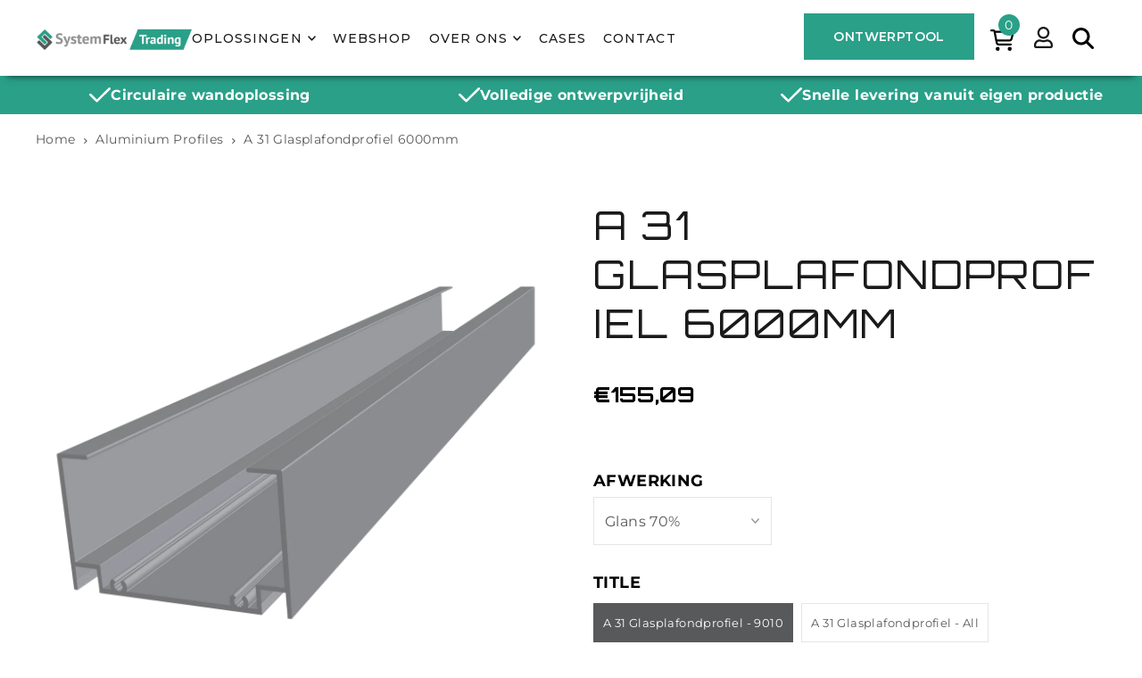

--- FILE ---
content_type: text/html; charset=utf-8
request_url: https://systemflex.nl/products/a-31-glasplafondprofiel-6000mm
body_size: 60305
content:
<!doctype html>
<html class="no-js" lang="nl">
  <head>
    <meta charset="utf-8">
    <meta name="viewport" content="width=device-width, initial-scale=1">
    <meta name="google-site-verification" content="sOU0A6b7ewiUL495pwP9HIfqGl49JFYeuZprv5eWq4A">

    <!-- Establish early connection to external domains -->
    <link
      rel="preconnect"
      href="https://cdn.shopify.com"
      crossorigin
    >
    <link
      rel="preconnect"
      href="https://fonts.shopify.com"
      crossorigin
    >
    <link rel="preconnect" href="https://monorail-edge.shopifysvc.com">
    <link
      rel="preconnect"
      href="//ajax.googleapis.com"
      crossorigin
    >
      <meta name="robots" content="noindex">
    

    <!-- Preload onDomain stylesheets and script libraries -->
    <link
      rel="preload"
      href="//systemflex.nl/cdn/shop/t/41/assets/stylesheet.css?v=54797618469279149391729000988"
      as="style"
    >
    <!-- Custom CSS -->
    <link
      rel="preload"
      href="//systemflex.nl/cdn/shop/t/41/assets/main.css?v=46801783658664530621729001188"
      as="style"
    >
    <link
      rel="preload"
      as="font"
      href="//systemflex.nl/cdn/fonts/montserrat/montserrat_n4.81949fa0ac9fd2021e16436151e8eaa539321637.woff2"
      type="font/woff2"
      crossorigin
    >

    

    <link
      rel="preload"
      as="font"
      href="//systemflex.nl/cdn/fonts/montserrat/montserrat_n4.81949fa0ac9fd2021e16436151e8eaa539321637.woff2"
      type="font/woff2"
      crossorigin
    >
    <link
      rel="preload"
      as="font"
      href="//systemflex.nl/cdn/fonts/rajdhani/rajdhani_n4.d75f91cce12eba565fc1d8812afb871b8c06c1ae.woff2"
      type="font/woff2"
      crossorigin
    >
    <link
      rel="preload"
      href="//systemflex.nl/cdn/shop/t/41/assets/eventemitter3.min.js?v=148202183930229300091711802433"
      as="script"
    >
    <link
      rel="preload"
      href="//systemflex.nl/cdn/shop/t/41/assets/vendor-video.js?v=112486824910932804751711802437"
      as="script"
    >
    <link
      rel="preload"
      href="//systemflex.nl/cdn/shop/t/41/assets/theme.js?v=101652997679417868741711837424"
      as="script"
    >

    
      <link
        rel="shortcut icon"
        href="//systemflex.nl/cdn/shop/files/SF-favicon.png?crop=center&height=32&v=1627031379&width=32"
        type="image/png"
      >
    

    
    <link rel="canonical" href="https://systemflex.nl/products/a-31-glasplafondprofiel-6000mm">
    

    <title>
      
        Bestel hier uw A 31 Glasplafondprofiel 6000mm | System Flex
      
    </title>
    <meta name="description" content="Op zoek naar een glasplafondprofiel? Bekijk en bestel hier het A 31 Glasplafondprofiel van 6000 mm. ✓Snelle levering ✓Betrouwbare service ✓Veilig winkelen">

    


    <meta name="twitter:card" content="summary">
    <meta name="twitter:image" content="https:Liquid error (snippets/social-media-meta-tags line 12): invalid url input">



<meta property="og:site_name" content="System Flex">
<meta property="og:url" content="https://systemflex.nl/products/a-31-glasplafondprofiel-6000mm">
<meta property="og:title" content="A 31 Glasplafondprofiel 6000mm">
<meta property="og:type" content="product">
<meta property="og:description" content="Op zoek naar een glasplafondprofiel? Bekijk en bestel hier het A 31 Glasplafondprofiel van 6000 mm. ✓Snelle levering ✓Betrouwbare service ✓Veilig winkelen">

  <meta property="og:price:amount" content="155,09">
  <meta property="og:price:currency" content="EUR">

<meta property="og:image" content="http://systemflex.nl/cdn/shop/products/A31Brute2048x2048transparant.png?v=1636462541&width=1024">



<meta name="twitter:title" content="A 31 Glasplafondprofiel 6000mm">
<meta name="twitter:description" content="Op zoek naar een glasplafondprofiel? Bekijk en bestel hier het A 31 Glasplafondprofiel van 6000 mm. ✓Snelle levering ✓Betrouwbare service ✓Veilig winkelen">
<meta name="twitter:domain" content="">

    
 <script type="application/ld+json">
   {
     "@context": "https://schema.org",
     "@type": "Product",
     "id": "a-31-glasplafondprofiel-6000mm",
     "url": "https:\/\/systemflex.nl\/products\/a-31-glasplafondprofiel-6000mm",
     "image": "\/\/systemflex.nl\/cdn\/shop\/products\/A31Brute2048x2048transparant.png?v=1636462541\u0026width=1024",
     "name": "A 31 Glasplafondprofiel 6000mm",
     "brand": {
        "@type": "Brand",
        "name": "System Flex"
      },
     "description": "","sku": "A_31_Brut_60_9010","offers": [
        
        {
           "@type": "Offer",
           "price": "155,09",
           "priceCurrency": "EUR",
           "availability": "http://schema.org/InStock",
           "priceValidUntil": "2030-01-01",
           "url": "\/products\/a-31-glasplafondprofiel-6000mm"
         },
       
        {
           "@type": "Offer",
           "price": "188,51",
           "priceCurrency": "EUR",
           "availability": "http://schema.org/InStock",
           "priceValidUntil": "2030-01-01",
           "url": "\/products\/a-31-glasplafondprofiel-6000mm"
         }
       
     ]}
 </script>


    <style data-shopify>
:root {
    --main-family: Montserrat, sans-serif;
    --main-weight: 400;
    --main-style: normal;
    --main-spacing: 0.025em;
    --nav-family: Montserrat, sans-serif;
    --nav-weight: 400;
    --nav-style: normal;
    --heading-family: "Orbitron", sans-serif;
    --heading-weight: 400;
    --heading-style: normal;
    --heading-spacing: 0.050em;

    --font-size: 16px;
    --base-font-size: 16px;
    --h1-size: 36px;
    --h2-size: 32px;
    --h3-size: 24px;
    --nav-size: 14px;
    --nav-spacing: 0.075em;
    --font-size-sm: calc(16px - 2px);

    --announcement-bar-background: #4677b7;
    --announcement-bar-text-color: #ffffff;
    --homepage-scroll-color: #1a1a1a;
    --homepage-scroll-background: #fff;
    --pre-scroll-color: #1a1a1a;
    --pre-scroll-background: #ffffff;
    --scroll-color: #000000;
    --scroll-background: #ffffff;
    --secondary-color: #1a1a1a;
    --background: #ffffff;
    --header-color: #1a1a1a;
    --text-color: #58595b;
    --sale-color: #4677b7;
    --dotted-color: #e5e5e5;
    --button-color: #4677b7;
    --button-hover: #58595b;
    --button-text: #ffffff;
    --secondary-button-color: #1a1a1a;
    --secondary-button-hover: #58595b;
    --secondary-button-text: #ffffff;
    --new-background: #4677b7;
    --new-color: #ffffff;
    --sale-icon-background: #4677b7;
    --sale-icon-color: #ffffff;
    --custom-background: #4677b7;
    --custom-color: #ffffff;
    --fb-share: #4677b7;
    --tw-share: #4677b7;
    --pin-share: #4677b7;
    --footer-background: #ffffff;
    --footer-text: #58595b;
    --footer-button: #4677b7;
    --footer-button-text: #ffffff;
    --cs1-color: #ffffff;
    --cs1-background: #4677b7;
    --cs1-background-rgb: 71, 119, 183;
    --cs2-color: #ffffff;
    --cs2-background: #2aa089;
    --cs3-color: #1a1a1a;
    --cs3-background: #f6f6f6;
    --custom-icon-color: var(--text-color);
    --custom-icon-background: var(--background);
    --error-msg-dark: #e81000;
    --error-msg-light: #ffeae8;
    --success-msg-dark: #007f5f;
    --success-msg-light: #e5fff8;
    --free-shipping-bg: #4677b7;
    --free-shipping-text: #fff;
    --error-color: #c50000;
    --error-color-light: #ffc5c5;
    --keyboard-focus: #4677b7;
    --focus-border-style: solid;
    --focus-border-weight: 1px;
    --section-padding: 45px;
    --section-title-align: center;
    --section-title-border: 1px;
    --border-width: 100px;
    --grid-column-gap: px;
    --details-align: center;
    --select-arrow-bg: url(//systemflex.nl/cdn/shop/t/41/assets/select-arrow.png?v=112595941721225094991711802434);
    --icon-border-color: #ffffff;
    --color-filter-size: 18px;
    --disabled-text: #d8d9da;
    --listing-size-color: #bebfc1;

    --upsell-border-color: #f2f2f2;

    --star-active: rgb(88, 89, 91);
    --star-inactive: rgb(255, 255, 255);

    --color-body-text: var(--text-color);
    --color-body: var(--background);
    --color-bg: var(--background);

    --section-background: transparent;
    --section-overlay-color: 0, 0, 0;
    --section-overlay-opacity: 0;
    --placeholder-background: rgba(88, 89, 91, 0.7);
    --placeholder-fill: rgba(88, 89, 91, 0.3);

    --line-item-transform: scale(0.8) translateY(calc(-25px - 0.25em)) translateX(10px);

  }
  @media (max-width: 740px) {
     :root {
       --font-size: calc(16px - (16px * 0.15));
       --nav-size: calc(14px - (14px * 0.15));
       --h1-size: calc(36px - (36px * 0.15));
       --h2-size: calc(32px - (32px * 0.15));
       --h3-size: calc(24px - (24px * 0.15));
     }
   }
</style>


    <link
      rel="stylesheet"
      href="//systemflex.nl/cdn/shop/t/41/assets/stylesheet.css?v=54797618469279149391729000988"
      type="text/css"
    >

    <link
      rel="stylesheet"
      href="//systemflex.nl/cdn/shop/t/41/assets/main.css?v=46801783658664530621729001188"
      type="text/css"
    >

    <link
      rel="stylesheet"
      href="https://cdn.jsdelivr.net/npm/swiper@11/swiper-bundle.min.css"
    >

    <style>
      @font-face {
  font-family: Montserrat;
  font-weight: 400;
  font-style: normal;
  font-display: swap;
  src: url("//systemflex.nl/cdn/fonts/montserrat/montserrat_n4.81949fa0ac9fd2021e16436151e8eaa539321637.woff2") format("woff2"),
       url("//systemflex.nl/cdn/fonts/montserrat/montserrat_n4.a6c632ca7b62da89c3594789ba828388aac693fe.woff") format("woff");
}

      @font-face {
  font-family: Montserrat;
  font-weight: 400;
  font-style: normal;
  font-display: swap;
  src: url("//systemflex.nl/cdn/fonts/montserrat/montserrat_n4.81949fa0ac9fd2021e16436151e8eaa539321637.woff2") format("woff2"),
       url("//systemflex.nl/cdn/fonts/montserrat/montserrat_n4.a6c632ca7b62da89c3594789ba828388aac693fe.woff") format("woff");
}

      @font-face {
  font-family: Rajdhani;
  font-weight: 400;
  font-style: normal;
  font-display: swap;
  src: url("//systemflex.nl/cdn/fonts/rajdhani/rajdhani_n4.d75f91cce12eba565fc1d8812afb871b8c06c1ae.woff2") format("woff2"),
       url("//systemflex.nl/cdn/fonts/rajdhani/rajdhani_n4.ba569c8777ef4155de7312c47f1ecce577234039.woff") format("woff");
}

      @font-face {
  font-family: Montserrat;
  font-weight: 700;
  font-style: normal;
  font-display: swap;
  src: url("//systemflex.nl/cdn/fonts/montserrat/montserrat_n7.3c434e22befd5c18a6b4afadb1e3d77c128c7939.woff2") format("woff2"),
       url("//systemflex.nl/cdn/fonts/montserrat/montserrat_n7.5d9fa6e2cae713c8fb539a9876489d86207fe957.woff") format("woff");
}

      @font-face {
  font-family: Montserrat;
  font-weight: 400;
  font-style: italic;
  font-display: swap;
  src: url("//systemflex.nl/cdn/fonts/montserrat/montserrat_i4.5a4ea298b4789e064f62a29aafc18d41f09ae59b.woff2") format("woff2"),
       url("//systemflex.nl/cdn/fonts/montserrat/montserrat_i4.072b5869c5e0ed5b9d2021e4c2af132e16681ad2.woff") format("woff");
}

      @font-face {
  font-family: Montserrat;
  font-weight: 700;
  font-style: italic;
  font-display: swap;
  src: url("//systemflex.nl/cdn/fonts/montserrat/montserrat_i7.a0d4a463df4f146567d871890ffb3c80408e7732.woff2") format("woff2"),
       url("//systemflex.nl/cdn/fonts/montserrat/montserrat_i7.f6ec9f2a0681acc6f8152c40921d2a4d2e1a2c78.woff") format("woff");
}

    </style>
    <!-- Meta Pixel Code -->

    <!-- Google Tag Manager -->
    <script>
      // Load GTM for everyone except PageSpeed Insight Tool
      if (navigator.userAgent.indexOf('Chrome-Lighthouse') == -1) {
        // Google Tag Manager as Payload for all 3rd-party JS
        (function (w, d, s, l, i) {
          w[l] = w[l] || [];
          w[l].push({ 'gtm.start': new Date().getTime(), event: 'gtm.js' });
          var f = d.getElementsByTagName(s)[0],
            j = d.createElement(s),
            dl = l != 'dataLayer' ? '&l=' + l : '';
          j.async = true;
          j.src = 'https://www.googletagmanager.com/gtm.js?id=' + i + dl;
          f.parentNode.insertBefore(j, f);
        })(window, document, 'script', 'dataLayer', 'GTM-KRQHKZM');
      }
    </script>
    <!-- End Google Tag Manager -->

    <script>
      !(function (f, b, e, v, n, t, s) {
        if (f.fbq) return;
        n = f.fbq = function () {
          n.callMethod ? n.callMethod.apply(n, arguments) : n.queue.push(arguments);
        };
        if (!f._fbq) f._fbq = n;
        n.push = n;
        n.loaded = !0;
        n.version = '2.0';
        n.queue = [];
        t = b.createElement(e);
        t.async = !0;
        t.src = v;
        s = b.getElementsByTagName(e)[0];
        s.parentNode.insertBefore(t, s);
      })(window, document, 'script', 'https://connect.facebook.net/en_US/fbevents.js');
      fbq('init', '321662656965318');
      fbq('track', 'PageView');
    </script>
    <noscript
      ><img
        height="1"
        width="1"
        style="display:none"
        src="https://www.facebook.com/tr?id=321662656965318&ev=PageView&noscript=1"
    ></noscript>
    <!-- End Meta Pixel Code -->

    <!-- Start AggregateRating code -->
    <script type="application/ld+json">
    {
      "@context": "https://schema.org",
      "@type": "LocalBusiness",
      "name": "System Flex",
      "address": {
        "@type": "PostalAddress",
        "streetAddress": "De Leest 11",
        "addressLocality": "Dongen",
        "addressRegion": "Noord-Brabant",
        "postalCode": "5107RC",
        "addressCountry": "NL"
      },
      "aggregateRating": {
        "@type": "AggregateRating",
        "ratingValue": "4.4",
        "ratingCount": "8"
      }
    }
    </script>
    <!-- End AggregateRating code -->

    

    <script>window.performance && window.performance.mark && window.performance.mark('shopify.content_for_header.start');</script><meta name="facebook-domain-verification" content="d1h33oinx7wekujgeyg8gx8jvrwo9b">
<meta id="shopify-digital-wallet" name="shopify-digital-wallet" content="/57912033449/digital_wallets/dialog">
<meta name="shopify-checkout-api-token" content="21cf7a2bcd2b39281806dbb3a445f371">
<link rel="alternate" type="application/json+oembed" href="https://systemflex.nl/products/a-31-glasplafondprofiel-6000mm.oembed">
<script async="async" src="/checkouts/internal/preloads.js?locale=nl-NL"></script>
<link rel="preconnect" href="https://shop.app" crossorigin="anonymous">
<script async="async" src="https://shop.app/checkouts/internal/preloads.js?locale=nl-NL&shop_id=57912033449" crossorigin="anonymous"></script>
<script id="apple-pay-shop-capabilities" type="application/json">{"shopId":57912033449,"countryCode":"NL","currencyCode":"EUR","merchantCapabilities":["supports3DS"],"merchantId":"gid:\/\/shopify\/Shop\/57912033449","merchantName":"System Flex","requiredBillingContactFields":["postalAddress","email"],"requiredShippingContactFields":["postalAddress","email"],"shippingType":"shipping","supportedNetworks":["visa","maestro","masterCard","amex"],"total":{"type":"pending","label":"System Flex","amount":"1.00"},"shopifyPaymentsEnabled":true,"supportsSubscriptions":true}</script>
<script id="shopify-features" type="application/json">{"accessToken":"21cf7a2bcd2b39281806dbb3a445f371","betas":["rich-media-storefront-analytics"],"domain":"systemflex.nl","predictiveSearch":true,"shopId":57912033449,"locale":"nl"}</script>
<script>var Shopify = Shopify || {};
Shopify.shop = "system-flex.myshopify.com";
Shopify.locale = "nl";
Shopify.currency = {"active":"EUR","rate":"1.0"};
Shopify.country = "NL";
Shopify.theme = {"name":"System Flex Trading | Productie","id":153160974671,"schema_name":"Icon","schema_version":"10.0.0","theme_store_id":686,"role":"main"};
Shopify.theme.handle = "null";
Shopify.theme.style = {"id":null,"handle":null};
Shopify.cdnHost = "systemflex.nl/cdn";
Shopify.routes = Shopify.routes || {};
Shopify.routes.root = "/";</script>
<script type="module">!function(o){(o.Shopify=o.Shopify||{}).modules=!0}(window);</script>
<script>!function(o){function n(){var o=[];function n(){o.push(Array.prototype.slice.apply(arguments))}return n.q=o,n}var t=o.Shopify=o.Shopify||{};t.loadFeatures=n(),t.autoloadFeatures=n()}(window);</script>
<script>
  window.ShopifyPay = window.ShopifyPay || {};
  window.ShopifyPay.apiHost = "shop.app\/pay";
  window.ShopifyPay.redirectState = null;
</script>
<script id="shop-js-analytics" type="application/json">{"pageType":"product"}</script>
<script defer="defer" async type="module" src="//systemflex.nl/cdn/shopifycloud/shop-js/modules/v2/client.init-shop-cart-sync_temwk-5i.nl.esm.js"></script>
<script defer="defer" async type="module" src="//systemflex.nl/cdn/shopifycloud/shop-js/modules/v2/chunk.common_CCZ-xm-Q.esm.js"></script>
<script type="module">
  await import("//systemflex.nl/cdn/shopifycloud/shop-js/modules/v2/client.init-shop-cart-sync_temwk-5i.nl.esm.js");
await import("//systemflex.nl/cdn/shopifycloud/shop-js/modules/v2/chunk.common_CCZ-xm-Q.esm.js");

  window.Shopify.SignInWithShop?.initShopCartSync?.({"fedCMEnabled":true,"windoidEnabled":true});

</script>
<script>
  window.Shopify = window.Shopify || {};
  if (!window.Shopify.featureAssets) window.Shopify.featureAssets = {};
  window.Shopify.featureAssets['shop-js'] = {"shop-cart-sync":["modules/v2/client.shop-cart-sync_C_VO6eFW.nl.esm.js","modules/v2/chunk.common_CCZ-xm-Q.esm.js"],"init-fed-cm":["modules/v2/client.init-fed-cm_FItnDNcC.nl.esm.js","modules/v2/chunk.common_CCZ-xm-Q.esm.js"],"shop-button":["modules/v2/client.shop-button_IpPg0fLo.nl.esm.js","modules/v2/chunk.common_CCZ-xm-Q.esm.js"],"init-windoid":["modules/v2/client.init-windoid_DdE6oLv5.nl.esm.js","modules/v2/chunk.common_CCZ-xm-Q.esm.js"],"shop-cash-offers":["modules/v2/client.shop-cash-offers_D6q7lL9C.nl.esm.js","modules/v2/chunk.common_CCZ-xm-Q.esm.js","modules/v2/chunk.modal_BmkKFhvx.esm.js"],"shop-toast-manager":["modules/v2/client.shop-toast-manager_Bl40k8tl.nl.esm.js","modules/v2/chunk.common_CCZ-xm-Q.esm.js"],"init-shop-email-lookup-coordinator":["modules/v2/client.init-shop-email-lookup-coordinator_BOK7joXB.nl.esm.js","modules/v2/chunk.common_CCZ-xm-Q.esm.js"],"pay-button":["modules/v2/client.pay-button_C7i2_XxJ.nl.esm.js","modules/v2/chunk.common_CCZ-xm-Q.esm.js"],"avatar":["modules/v2/client.avatar_BTnouDA3.nl.esm.js"],"init-shop-cart-sync":["modules/v2/client.init-shop-cart-sync_temwk-5i.nl.esm.js","modules/v2/chunk.common_CCZ-xm-Q.esm.js"],"shop-login-button":["modules/v2/client.shop-login-button_DdCzYdFS.nl.esm.js","modules/v2/chunk.common_CCZ-xm-Q.esm.js","modules/v2/chunk.modal_BmkKFhvx.esm.js"],"init-customer-accounts-sign-up":["modules/v2/client.init-customer-accounts-sign-up_DFXIGKiG.nl.esm.js","modules/v2/client.shop-login-button_DdCzYdFS.nl.esm.js","modules/v2/chunk.common_CCZ-xm-Q.esm.js","modules/v2/chunk.modal_BmkKFhvx.esm.js"],"init-shop-for-new-customer-accounts":["modules/v2/client.init-shop-for-new-customer-accounts_CnDrhKuX.nl.esm.js","modules/v2/client.shop-login-button_DdCzYdFS.nl.esm.js","modules/v2/chunk.common_CCZ-xm-Q.esm.js","modules/v2/chunk.modal_BmkKFhvx.esm.js"],"init-customer-accounts":["modules/v2/client.init-customer-accounts_9lqyQGg7.nl.esm.js","modules/v2/client.shop-login-button_DdCzYdFS.nl.esm.js","modules/v2/chunk.common_CCZ-xm-Q.esm.js","modules/v2/chunk.modal_BmkKFhvx.esm.js"],"shop-follow-button":["modules/v2/client.shop-follow-button_DDFkCFR_.nl.esm.js","modules/v2/chunk.common_CCZ-xm-Q.esm.js","modules/v2/chunk.modal_BmkKFhvx.esm.js"],"lead-capture":["modules/v2/client.lead-capture_D6a5IkTE.nl.esm.js","modules/v2/chunk.common_CCZ-xm-Q.esm.js","modules/v2/chunk.modal_BmkKFhvx.esm.js"],"checkout-modal":["modules/v2/client.checkout-modal_ls22PHbP.nl.esm.js","modules/v2/chunk.common_CCZ-xm-Q.esm.js","modules/v2/chunk.modal_BmkKFhvx.esm.js"],"shop-login":["modules/v2/client.shop-login_DnuKONkX.nl.esm.js","modules/v2/chunk.common_CCZ-xm-Q.esm.js","modules/v2/chunk.modal_BmkKFhvx.esm.js"],"payment-terms":["modules/v2/client.payment-terms_Cx_gmh72.nl.esm.js","modules/v2/chunk.common_CCZ-xm-Q.esm.js","modules/v2/chunk.modal_BmkKFhvx.esm.js"]};
</script>
<script>(function() {
  var isLoaded = false;
  function asyncLoad() {
    if (isLoaded) return;
    isLoaded = true;
    var urls = ["https:\/\/ecommplugins-scripts.trustpilot.com\/v2.1\/js\/header.min.js?settings=eyJrZXkiOiJGUnZtUVRtNjhNZUk2V1ZuIiwicyI6Im5vbmUifQ==\u0026shop=system-flex.myshopify.com","https:\/\/ecommplugins-trustboxsettings.trustpilot.com\/system-flex.myshopify.com.js?settings=1714040772436\u0026shop=system-flex.myshopify.com","https:\/\/widget.trustpilot.com\/bootstrap\/v5\/tp.widget.sync.bootstrap.min.js?shop=system-flex.myshopify.com","https:\/\/widget.trustpilot.com\/bootstrap\/v5\/tp.widget.sync.bootstrap.min.js?shop=system-flex.myshopify.com"];
    for (var i = 0; i < urls.length; i++) {
      var s = document.createElement('script');
      s.type = 'text/javascript';
      s.async = true;
      s.src = urls[i];
      var x = document.getElementsByTagName('script')[0];
      x.parentNode.insertBefore(s, x);
    }
  };
  if(window.attachEvent) {
    window.attachEvent('onload', asyncLoad);
  } else {
    window.addEventListener('load', asyncLoad, false);
  }
})();</script>
<script id="__st">var __st={"a":57912033449,"offset":3600,"reqid":"77a6f94d-da05-42cc-8485-c91d9f94cab0-1769031228","pageurl":"systemflex.nl\/products\/a-31-glasplafondprofiel-6000mm","u":"690b823c235c","p":"product","rtyp":"product","rid":7309404864681};</script>
<script>window.ShopifyPaypalV4VisibilityTracking = true;</script>
<script id="captcha-bootstrap">!function(){'use strict';const t='contact',e='account',n='new_comment',o=[[t,t],['blogs',n],['comments',n],[t,'customer']],c=[[e,'customer_login'],[e,'guest_login'],[e,'recover_customer_password'],[e,'create_customer']],r=t=>t.map((([t,e])=>`form[action*='/${t}']:not([data-nocaptcha='true']) input[name='form_type'][value='${e}']`)).join(','),a=t=>()=>t?[...document.querySelectorAll(t)].map((t=>t.form)):[];function s(){const t=[...o],e=r(t);return a(e)}const i='password',u='form_key',d=['recaptcha-v3-token','g-recaptcha-response','h-captcha-response',i],f=()=>{try{return window.sessionStorage}catch{return}},m='__shopify_v',_=t=>t.elements[u];function p(t,e,n=!1){try{const o=window.sessionStorage,c=JSON.parse(o.getItem(e)),{data:r}=function(t){const{data:e,action:n}=t;return t[m]||n?{data:e,action:n}:{data:t,action:n}}(c);for(const[e,n]of Object.entries(r))t.elements[e]&&(t.elements[e].value=n);n&&o.removeItem(e)}catch(o){console.error('form repopulation failed',{error:o})}}const l='form_type',E='cptcha';function T(t){t.dataset[E]=!0}const w=window,h=w.document,L='Shopify',v='ce_forms',y='captcha';let A=!1;((t,e)=>{const n=(g='f06e6c50-85a8-45c8-87d0-21a2b65856fe',I='https://cdn.shopify.com/shopifycloud/storefront-forms-hcaptcha/ce_storefront_forms_captcha_hcaptcha.v1.5.2.iife.js',D={infoText:'Beschermd door hCaptcha',privacyText:'Privacy',termsText:'Voorwaarden'},(t,e,n)=>{const o=w[L][v],c=o.bindForm;if(c)return c(t,g,e,D).then(n);var r;o.q.push([[t,g,e,D],n]),r=I,A||(h.body.append(Object.assign(h.createElement('script'),{id:'captcha-provider',async:!0,src:r})),A=!0)});var g,I,D;w[L]=w[L]||{},w[L][v]=w[L][v]||{},w[L][v].q=[],w[L][y]=w[L][y]||{},w[L][y].protect=function(t,e){n(t,void 0,e),T(t)},Object.freeze(w[L][y]),function(t,e,n,w,h,L){const[v,y,A,g]=function(t,e,n){const i=e?o:[],u=t?c:[],d=[...i,...u],f=r(d),m=r(i),_=r(d.filter((([t,e])=>n.includes(e))));return[a(f),a(m),a(_),s()]}(w,h,L),I=t=>{const e=t.target;return e instanceof HTMLFormElement?e:e&&e.form},D=t=>v().includes(t);t.addEventListener('submit',(t=>{const e=I(t);if(!e)return;const n=D(e)&&!e.dataset.hcaptchaBound&&!e.dataset.recaptchaBound,o=_(e),c=g().includes(e)&&(!o||!o.value);(n||c)&&t.preventDefault(),c&&!n&&(function(t){try{if(!f())return;!function(t){const e=f();if(!e)return;const n=_(t);if(!n)return;const o=n.value;o&&e.removeItem(o)}(t);const e=Array.from(Array(32),(()=>Math.random().toString(36)[2])).join('');!function(t,e){_(t)||t.append(Object.assign(document.createElement('input'),{type:'hidden',name:u})),t.elements[u].value=e}(t,e),function(t,e){const n=f();if(!n)return;const o=[...t.querySelectorAll(`input[type='${i}']`)].map((({name:t})=>t)),c=[...d,...o],r={};for(const[a,s]of new FormData(t).entries())c.includes(a)||(r[a]=s);n.setItem(e,JSON.stringify({[m]:1,action:t.action,data:r}))}(t,e)}catch(e){console.error('failed to persist form',e)}}(e),e.submit())}));const S=(t,e)=>{t&&!t.dataset[E]&&(n(t,e.some((e=>e===t))),T(t))};for(const o of['focusin','change'])t.addEventListener(o,(t=>{const e=I(t);D(e)&&S(e,y())}));const B=e.get('form_key'),M=e.get(l),P=B&&M;t.addEventListener('DOMContentLoaded',(()=>{const t=y();if(P)for(const e of t)e.elements[l].value===M&&p(e,B);[...new Set([...A(),...v().filter((t=>'true'===t.dataset.shopifyCaptcha))])].forEach((e=>S(e,t)))}))}(h,new URLSearchParams(w.location.search),n,t,e,['guest_login'])})(!0,!0)}();</script>
<script integrity="sha256-4kQ18oKyAcykRKYeNunJcIwy7WH5gtpwJnB7kiuLZ1E=" data-source-attribution="shopify.loadfeatures" defer="defer" src="//systemflex.nl/cdn/shopifycloud/storefront/assets/storefront/load_feature-a0a9edcb.js" crossorigin="anonymous"></script>
<script crossorigin="anonymous" defer="defer" src="//systemflex.nl/cdn/shopifycloud/storefront/assets/shopify_pay/storefront-65b4c6d7.js?v=20250812"></script>
<script data-source-attribution="shopify.dynamic_checkout.dynamic.init">var Shopify=Shopify||{};Shopify.PaymentButton=Shopify.PaymentButton||{isStorefrontPortableWallets:!0,init:function(){window.Shopify.PaymentButton.init=function(){};var t=document.createElement("script");t.src="https://systemflex.nl/cdn/shopifycloud/portable-wallets/latest/portable-wallets.nl.js",t.type="module",document.head.appendChild(t)}};
</script>
<script data-source-attribution="shopify.dynamic_checkout.buyer_consent">
  function portableWalletsHideBuyerConsent(e){var t=document.getElementById("shopify-buyer-consent"),n=document.getElementById("shopify-subscription-policy-button");t&&n&&(t.classList.add("hidden"),t.setAttribute("aria-hidden","true"),n.removeEventListener("click",e))}function portableWalletsShowBuyerConsent(e){var t=document.getElementById("shopify-buyer-consent"),n=document.getElementById("shopify-subscription-policy-button");t&&n&&(t.classList.remove("hidden"),t.removeAttribute("aria-hidden"),n.addEventListener("click",e))}window.Shopify?.PaymentButton&&(window.Shopify.PaymentButton.hideBuyerConsent=portableWalletsHideBuyerConsent,window.Shopify.PaymentButton.showBuyerConsent=portableWalletsShowBuyerConsent);
</script>
<script data-source-attribution="shopify.dynamic_checkout.cart.bootstrap">document.addEventListener("DOMContentLoaded",(function(){function t(){return document.querySelector("shopify-accelerated-checkout-cart, shopify-accelerated-checkout")}if(t())Shopify.PaymentButton.init();else{new MutationObserver((function(e,n){t()&&(Shopify.PaymentButton.init(),n.disconnect())})).observe(document.body,{childList:!0,subtree:!0})}}));
</script>
<link id="shopify-accelerated-checkout-styles" rel="stylesheet" media="screen" href="https://systemflex.nl/cdn/shopifycloud/portable-wallets/latest/accelerated-checkout-backwards-compat.css" crossorigin="anonymous">
<style id="shopify-accelerated-checkout-cart">
        #shopify-buyer-consent {
  margin-top: 1em;
  display: inline-block;
  width: 100%;
}

#shopify-buyer-consent.hidden {
  display: none;
}

#shopify-subscription-policy-button {
  background: none;
  border: none;
  padding: 0;
  text-decoration: underline;
  font-size: inherit;
  cursor: pointer;
}

#shopify-subscription-policy-button::before {
  box-shadow: none;
}

      </style>

<script>window.performance && window.performance.mark && window.performance.mark('shopify.content_for_header.end');</script>
  <!-- BEGIN app block: shopify://apps/powerful-form-builder/blocks/app-embed/e4bcb1eb-35b2-42e6-bc37-bfe0e1542c9d --><script type="text/javascript" hs-ignore data-cookieconsent="ignore">
  var Globo = Globo || {};
  var globoFormbuilderRecaptchaInit = function(){};
  var globoFormbuilderHcaptchaInit = function(){};
  window.Globo.FormBuilder = window.Globo.FormBuilder || {};
  window.Globo.FormBuilder.shop = {"configuration":{"money_format":"€{{amount_with_comma_separator}}"},"pricing":{"features":{"bulkOrderForm":true,"cartForm":true,"fileUpload":30,"removeCopyright":true,"restrictedEmailDomains":true,"metrics":true}},"settings":{"copyright":"Powered by <a href=\"https://globosoftware.net\" target=\"_blank\">Globo</a> <a href=\"https://apps.shopify.com/form-builder-contact-form\" target=\"_blank\">Form Builder</a>","hideWaterMark":false,"reCaptcha":{"recaptchaType":"v3","siteKey":"6LcU06MpAAAAAALw_r93OfMTZrICYdxgOquCt5yv","languageCode":"nl"},"hCaptcha":{"siteKey":false},"scrollTop":false,"customCssCode":"","customCssEnabled":false,"additionalColumns":[{"id":"additional.voor_-_en_achternaam_2","label":"Voor - en achternaam","tab":"additional","type":"text","createdBy":"form","formId":"92553"},{"id":"additional.privé_of_zakelijk","label":"Privé of zakelijk","tab":"additional","type":"text","createdBy":"form","formId":"92553"},{"id":"additional.bedrijfsnaam","label":"Bedrijfsnaam","tab":"additional","type":"text","createdBy":"form","formId":"92553"},{"id":"additional.adresgegevens_van_de_werkzaamheden","label":"Adresgegevens van de werkzaamheden","tab":"additional","type":"text","createdBy":"form","formId":"92553"},{"id":"additional.waar_bent_u_naar_op_zoek","label":"Waar bent u naar op zoek","tab":"additional","type":"text","createdBy":"form","formId":"92553"},{"id":"additional.verdieping_2","label":"Verdieping","tab":"additional","type":"text","createdBy":"form","formId":"92553"},{"id":"additional.graag_een_pdf_met_indeling_inclusief_hoogte_en_breedte_maten_en_gewenste_ral_kleuren_aanleveren_zodat_wij_een_zo_goed_mogelijke_offerte_voor_u_kunnen_maken","label":"Graag een .PDF met indeling (inclusief hoogte en breedte maten en gewenste RAL kleuren) aanleveren zodat wij een zo goed mogelijke offerte voor u kunnen maken.","tab":"additional","type":"text","createdBy":"form","formId":"92553"}]},"encryption_form_id":1,"url":"https://form.globo.io/","CDN_URL":"https://dxo9oalx9qc1s.cloudfront.net","app_id":"1783207"};

  if(window.Globo.FormBuilder.shop.settings.customCssEnabled && window.Globo.FormBuilder.shop.settings.customCssCode){
    const customStyle = document.createElement('style');
    customStyle.type = 'text/css';
    customStyle.innerHTML = window.Globo.FormBuilder.shop.settings.customCssCode;
    document.head.appendChild(customStyle);
  }

  window.Globo.FormBuilder.forms = [];
    
      
      
      
      window.Globo.FormBuilder.forms[92553] = {"92553":{"elements":[{"id":"group-1","type":"group","label":"Page 1","description":"","elements":[{"id":"name-2","type":"name","label":"Voor - en achternaam","placeholder":"","description":"","limitCharacters":false,"characters":100,"hideLabel":false,"keepPositionLabel":false,"required":true,"ifHideLabel":false,"inputIcon":"","columnWidth":50},{"id":"select","type":"select","label":"Privé of zakelijk","placeholder":"Kies","options":"Privé \nZakelijk","defaultOption":"","description":"","hideLabel":false,"keepPositionLabel":false,"required":true,"ifHideLabel":false,"inputIcon":"","columnWidth":50},{"id":"name","type":"name","label":"Bedrijfsnaam","placeholder":"","description":"","limitCharacters":false,"characters":100,"hideLabel":false,"keepPositionLabel":false,"required":true,"ifHideLabel":false,"inputIcon":"","columnWidth":50,"conditionalField":false,"onlyShowIf":false,"select":false},{"id":"text","type":"text","label":"Adresgegevens van de werkzaamheden","placeholder":"","description":"","limitCharacters":false,"characters":100,"hideLabel":false,"keepPositionLabel":false,"required":true,"ifHideLabel":false,"inputIcon":"","columnWidth":50,"conditionalField":false,"onlyShowIf":false,"select":false},{"id":"email","type":"email","label":"E-mailadres","placeholder":"","description":"","limitCharacters":false,"characters":100,"hideLabel":false,"keepPositionLabel":false,"required":true,"ifHideLabel":false,"inputIcon":"","columnWidth":50,"conditionalField":false,"onlyShowIf":false,"select":false},{"id":"phone","type":"phone","label":"Telefoonnummer","placeholder":"","description":"","validatePhone":true,"onlyShowFlag":false,"defaultCountryCode":"nl","limitCharacters":false,"characters":100,"hideLabel":false,"keepPositionLabel":false,"required":true,"ifHideLabel":false,"inputIcon":"","columnWidth":50,"conditionalField":false,"onlyShowIf":false,"select":false},{"id":"textarea","type":"textarea","label":"Waar bent u naar op zoek","placeholder":"","description":"","limitCharacters":false,"characters":100,"hideLabel":false,"keepPositionLabel":false,"required":true,"ifHideLabel":false,"columnWidth":100,"conditionalField":false,"onlyShowIf":false,"select":false},{"id":"select-2","type":"select","label":"Verdieping","placeholder":"Kies","options":"Begane grond\n1e verdieping\n2e verdieping\n3e verdieping\n4e verdieping\n5e verdieping\n6e verdieping of hoger","defaultOption":"","description":"","hideLabel":false,"keepPositionLabel":false,"required":true,"ifHideLabel":false,"inputIcon":"","columnWidth":50,"conditionalField":false,"onlyShowIf":false,"select":false},{"id":"file","type":"file","label":"Graag een .PDF met indeling (inclusief hoogte en breedte maten en gewenste RAL kleuren) aanleveren zodat wij een zo goed mogelijke offerte voor u kunnen maken.","button-text":"Choose file","placeholder":"","allowed-multiple":false,"allowed-extensions":["pdf"],"description":"","uploadPending":"File is uploading. Please wait a second...","uploadSuccess":"File uploaded successfully","hideLabel":false,"keepPositionLabel":false,"required":false,"ifHideLabel":false,"inputIcon":"","columnWidth":50,"conditionalField":false,"onlyShowIf":false,"select":false,"select-2":false}]}],"errorMessage":{"required":"Please fill in field","invalid":"Invalid","invalidName":"Invalid name","invalidEmail":"Invalid email","invalidURL":"Invalid URL","invalidPhone":"Invalid phone","invalidNumber":"Invalid number","invalidPassword":"Invalid password","confirmPasswordNotMatch":"Confirmed password doesn't match","customerAlreadyExists":"Customer already exists","fileSizeLimit":"File size limit exceeded","fileNotAllowed":"File extension not allowed","requiredCaptcha":"Please, enter the captcha","requiredProducts":"Please select product","limitQuantity":"The number of products left in stock has been exceeded","shopifyInvalidPhone":"phone - Enter a valid phone number to use this delivery method","shopifyPhoneHasAlready":"phone - Phone has already been taken","shopifyInvalidProvice":"addresses.province - is not valid","otherError":"Something went wrong, please try again"},"appearance":{"layout":"default","width":"950","style":"flat","mainColor":"rgba(72,121,183,1)","headingColor":"#000","labelColor":"#000","descriptionColor":"#6c757d","optionColor":"#000","paragraphColor":"#000","paragraphBackground":"#fff","background":"none","backgroundColor":"#FFF","backgroundImage":"","backgroundImageAlignment":"middle","floatingIcon":"\u003csvg aria-hidden=\"true\" focusable=\"false\" data-prefix=\"far\" data-icon=\"envelope\" class=\"svg-inline--fa fa-envelope fa-w-16\" role=\"img\" xmlns=\"http:\/\/www.w3.org\/2000\/svg\" viewBox=\"0 0 512 512\"\u003e\u003cpath fill=\"currentColor\" d=\"M464 64H48C21.49 64 0 85.49 0 112v288c0 26.51 21.49 48 48 48h416c26.51 0 48-21.49 48-48V112c0-26.51-21.49-48-48-48zm0 48v40.805c-22.422 18.259-58.168 46.651-134.587 106.49-16.841 13.247-50.201 45.072-73.413 44.701-23.208.375-56.579-31.459-73.413-44.701C106.18 199.465 70.425 171.067 48 152.805V112h416zM48 400V214.398c22.914 18.251 55.409 43.862 104.938 82.646 21.857 17.205 60.134 55.186 103.062 54.955 42.717.231 80.509-37.199 103.053-54.947 49.528-38.783 82.032-64.401 104.947-82.653V400H48z\"\u003e\u003c\/path\u003e\u003c\/svg\u003e","floatingText":"","displayOnAllPage":false,"position":"bottom right","formType":"normalForm","newTemplate":false,"colorScheme":{"solidButton":{"red":72,"green":121,"blue":183,"alpha":1},"solidButtonLabel":{"red":255,"green":255,"blue":255},"text":{"red":0,"green":0,"blue":0},"outlineButton":{"red":72,"green":121,"blue":183,"alpha":1},"background":null}},"afterSubmit":{"action":"redirectToPage","message":"\u003ch4\u003eThanks for getting in touch!\u0026nbsp;\u003c\/h4\u003e\u003cp\u003e\u003cbr\u003e\u003c\/p\u003e\u003cp\u003eWe appreciate you contacting us. One of our colleagues will get back in touch with you soon!\u003c\/p\u003e\u003cp\u003e\u003cbr\u003e\u003c\/p\u003e\u003cp\u003eHave a great day!\u003c\/p\u003e","redirectUrl":"https:\/\/systemflex.nl\/pages\/thank-you-page","enableGa":false,"gaEventCategory":"Form Builder by Globo","gaEventAction":"Submit","gaEventLabel":"Contact us form","enableFpx":false,"fpxTrackerName":""},"accountPage":{"showAccountDetail":false,"registrationPage":false,"editAccountPage":false,"header":"Header","active":false,"title":"Account details","headerDescription":"Fill out the form to change account information","afterUpdate":"Message after update","message":"\u003ch5\u003eAccount edited successfully!\u003c\/h5\u003e","footer":"Footer","updateText":"Update","footerDescription":""},"footer":{"description":"\u003cp\u003e\u003cbr\u003e\u003c\/p\u003e","previousText":"Previous","nextText":"Next","submitText":"Submit","resetButton":false,"resetButtonText":"Reset","submitFullWidth":false,"submitAlignment":"center"},"header":{"active":true,"title":"","description":"\u003cp\u003e\u003cbr\u003e\u003c\/p\u003e"},"isStepByStepForm":true,"publish":{"requiredLogin":false,"requiredLoginMessage":"Please \u003ca href=\"\/account\/login\" title=\"login\"\u003elogin\u003c\/a\u003e to continue","publishType":"embedCode","embedCode":"\u003cdiv class=\"globo-formbuilder\" data-id=\"OTI1NTM=\"\u003e\u003c\/div\u003e","shortCode":"{formbuilder:OTI1NTM=}","popup":"\u003cbutton class=\"globo-formbuilder-open\" data-id=\"OTI1NTM=\"\u003eOpen form\u003c\/button\u003e","lightbox":"\u003cdiv class=\"globo-form-publish-modal lightbox hidden\" data-id=\"OTI1NTM=\"\u003e\u003cdiv class=\"globo-form-modal-content\"\u003e\u003cdiv class=\"globo-formbuilder\" data-id=\"OTI1NTM=\"\u003e\u003c\/div\u003e\u003c\/div\u003e\u003c\/div\u003e","enableAddShortCode":false,"selectPage":"88937103529","selectPositionOnPage":"top","selectTime":"forever","setCookie":"1","setCookieHours":"1","setCookieWeeks":"1"},"reCaptcha":{"enable":false,"note":"Please make sure that you have set Google reCaptcha v2 Site key and Secret key in \u003ca href=\"\/admin\/settings\"\u003eSettings\u003c\/a\u003e"},"html":"\n\u003cdiv class=\"globo-form default-form globo-form-id-92553 \" data-locale=\"nl\" \u003e\n\n\u003cstyle\u003e\n\n\n    :root .globo-form-app[data-id=\"92553\"]{\n        \n        --gfb-color-solidButton: 72,121,183;\n        --gfb-color-solidButtonColor: rgb(var(--gfb-color-solidButton));\n        --gfb-color-solidButtonLabel: 255,255,255;\n        --gfb-color-solidButtonLabelColor: rgb(var(--gfb-color-solidButtonLabel));\n        --gfb-color-text: 0,0,0;\n        --gfb-color-textColor: rgb(var(--gfb-color-text));\n        --gfb-color-outlineButton: 72,121,183;\n        --gfb-color-outlineButtonColor: rgb(var(--gfb-color-outlineButton));\n        --gfb-color-background: ,,;\n        --gfb-color-backgroundColor: rgb(var(--gfb-color-background));\n        \n        --gfb-main-color: rgba(72,121,183,1);\n        --gfb-primary-color: var(--gfb-color-solidButtonColor, var(--gfb-main-color));\n        --gfb-primary-text-color: var(--gfb-color-solidButtonLabelColor, #FFF);\n        --gfb-form-width: 950px;\n        --gfb-font-family: inherit;\n        --gfb-font-style: inherit;\n        --gfb--image: 40%;\n        --gfb-image-ratio-draft: var(--gfb--image);\n        --gfb-image-ratio: var(--gfb-image-ratio-draft);\n        \n        --gfb-bg-temp-color: #FFF;\n        --gfb-bg-position: middle;\n        \n        --gfb-bg-color: var(--gfb-color-backgroundColor, var(--gfb-bg-temp-color));\n        \n    }\n    \n.globo-form-id-92553 .globo-form-app{\n    max-width: 950px;\n    width: -webkit-fill-available;\n    \n    background-color: unset;\n    \n    \n}\n\n.globo-form-id-92553 .globo-form-app .globo-heading{\n    color: var(--gfb-color-textColor, #000)\n}\n\n\n\n.globo-form-id-92553 .globo-form-app .globo-description,\n.globo-form-id-92553 .globo-form-app .header .globo-description{\n    --gfb-color-description: rgba(var(--gfb-color-text), 0.8);\n    color: var(--gfb-color-description, #6c757d);\n}\n.globo-form-id-92553 .globo-form-app .globo-label,\n.globo-form-id-92553 .globo-form-app .globo-form-control label.globo-label,\n.globo-form-id-92553 .globo-form-app .globo-form-control label.globo-label span.label-content{\n    color: var(--gfb-color-textColor, #000);\n    text-align: left !important;\n}\n.globo-form-id-92553 .globo-form-app .globo-label.globo-position-label{\n    height: 20px !important;\n}\n.globo-form-id-92553 .globo-form-app .globo-form-control .help-text.globo-description,\n.globo-form-id-92553 .globo-form-app .globo-form-control span.globo-description{\n    --gfb-color-description: rgba(var(--gfb-color-text), 0.8);\n    color: var(--gfb-color-description, #6c757d);\n}\n.globo-form-id-92553 .globo-form-app .globo-form-control .checkbox-wrapper .globo-option,\n.globo-form-id-92553 .globo-form-app .globo-form-control .radio-wrapper .globo-option\n{\n    color: var(--gfb-color-textColor, #000);\n}\n.globo-form-id-92553 .globo-form-app .footer,\n.globo-form-id-92553 .globo-form-app .gfb__footer{\n    text-align:center;\n}\n.globo-form-id-92553 .globo-form-app .footer button,\n.globo-form-id-92553 .globo-form-app .gfb__footer button{\n    border:1px solid var(--gfb-primary-color);\n    \n}\n.globo-form-id-92553 .globo-form-app .footer button.submit,\n.globo-form-id-92553 .globo-form-app .gfb__footer button.submit\n.globo-form-id-92553 .globo-form-app .footer button.checkout,\n.globo-form-id-92553 .globo-form-app .gfb__footer button.checkout,\n.globo-form-id-92553 .globo-form-app .footer button.action.loading .spinner,\n.globo-form-id-92553 .globo-form-app .gfb__footer button.action.loading .spinner{\n    background-color: var(--gfb-primary-color);\n    color : #ffffff;\n}\n.globo-form-id-92553 .globo-form-app .globo-form-control .star-rating\u003efieldset:not(:checked)\u003elabel:before {\n    content: url('data:image\/svg+xml; utf8, \u003csvg aria-hidden=\"true\" focusable=\"false\" data-prefix=\"far\" data-icon=\"star\" class=\"svg-inline--fa fa-star fa-w-18\" role=\"img\" xmlns=\"http:\/\/www.w3.org\/2000\/svg\" viewBox=\"0 0 576 512\"\u003e\u003cpath fill=\"rgba(72,121,183,1)\" d=\"M528.1 171.5L382 150.2 316.7 17.8c-11.7-23.6-45.6-23.9-57.4 0L194 150.2 47.9 171.5c-26.2 3.8-36.7 36.1-17.7 54.6l105.7 103-25 145.5c-4.5 26.3 23.2 46 46.4 33.7L288 439.6l130.7 68.7c23.2 12.2 50.9-7.4 46.4-33.7l-25-145.5 105.7-103c19-18.5 8.5-50.8-17.7-54.6zM388.6 312.3l23.7 138.4L288 385.4l-124.3 65.3 23.7-138.4-100.6-98 139-20.2 62.2-126 62.2 126 139 20.2-100.6 98z\"\u003e\u003c\/path\u003e\u003c\/svg\u003e');\n}\n.globo-form-id-92553 .globo-form-app .globo-form-control .star-rating\u003efieldset\u003einput:checked ~ label:before {\n    content: url('data:image\/svg+xml; utf8, \u003csvg aria-hidden=\"true\" focusable=\"false\" data-prefix=\"fas\" data-icon=\"star\" class=\"svg-inline--fa fa-star fa-w-18\" role=\"img\" xmlns=\"http:\/\/www.w3.org\/2000\/svg\" viewBox=\"0 0 576 512\"\u003e\u003cpath fill=\"rgba(72,121,183,1)\" d=\"M259.3 17.8L194 150.2 47.9 171.5c-26.2 3.8-36.7 36.1-17.7 54.6l105.7 103-25 145.5c-4.5 26.3 23.2 46 46.4 33.7L288 439.6l130.7 68.7c23.2 12.2 50.9-7.4 46.4-33.7l-25-145.5 105.7-103c19-18.5 8.5-50.8-17.7-54.6L382 150.2 316.7 17.8c-11.7-23.6-45.6-23.9-57.4 0z\"\u003e\u003c\/path\u003e\u003c\/svg\u003e');\n}\n.globo-form-id-92553 .globo-form-app .globo-form-control .star-rating\u003efieldset:not(:checked)\u003elabel:hover:before,\n.globo-form-id-92553 .globo-form-app .globo-form-control .star-rating\u003efieldset:not(:checked)\u003elabel:hover ~ label:before{\n    content : url('data:image\/svg+xml; utf8, \u003csvg aria-hidden=\"true\" focusable=\"false\" data-prefix=\"fas\" data-icon=\"star\" class=\"svg-inline--fa fa-star fa-w-18\" role=\"img\" xmlns=\"http:\/\/www.w3.org\/2000\/svg\" viewBox=\"0 0 576 512\"\u003e\u003cpath fill=\"rgba(72,121,183,1)\" d=\"M259.3 17.8L194 150.2 47.9 171.5c-26.2 3.8-36.7 36.1-17.7 54.6l105.7 103-25 145.5c-4.5 26.3 23.2 46 46.4 33.7L288 439.6l130.7 68.7c23.2 12.2 50.9-7.4 46.4-33.7l-25-145.5 105.7-103c19-18.5 8.5-50.8-17.7-54.6L382 150.2 316.7 17.8c-11.7-23.6-45.6-23.9-57.4 0z\"\u003e\u003c\/path\u003e\u003c\/svg\u003e')\n}\n.globo-form-id-92553 .globo-form-app .globo-form-control .checkbox-wrapper .checkbox-input:checked ~ .checkbox-label:before {\n    border-color: var(--gfb-primary-color);\n    box-shadow: 0 4px 6px rgba(50,50,93,0.11), 0 1px 3px rgba(0,0,0,0.08);\n    background-color: var(--gfb-primary-color);\n}\n.globo-form-id-92553 .globo-form-app .step.-completed .step__number,\n.globo-form-id-92553 .globo-form-app .line.-progress,\n.globo-form-id-92553 .globo-form-app .line.-start{\n    background-color: var(--gfb-primary-color);\n}\n.globo-form-id-92553 .globo-form-app .checkmark__check,\n.globo-form-id-92553 .globo-form-app .checkmark__circle{\n    stroke: var(--gfb-primary-color);\n}\n.globo-form-id-92553 .floating-button{\n    background-color: var(--gfb-primary-color);\n}\n.globo-form-id-92553 .globo-form-app .globo-form-control .checkbox-wrapper .checkbox-input ~ .checkbox-label:before,\n.globo-form-app .globo-form-control .radio-wrapper .radio-input ~ .radio-label:after{\n    border-color : var(--gfb-primary-color);\n}\n.globo-form-id-92553 .flatpickr-day.selected, \n.globo-form-id-92553 .flatpickr-day.startRange, \n.globo-form-id-92553 .flatpickr-day.endRange, \n.globo-form-id-92553 .flatpickr-day.selected.inRange, \n.globo-form-id-92553 .flatpickr-day.startRange.inRange, \n.globo-form-id-92553 .flatpickr-day.endRange.inRange, \n.globo-form-id-92553 .flatpickr-day.selected:focus, \n.globo-form-id-92553 .flatpickr-day.startRange:focus, \n.globo-form-id-92553 .flatpickr-day.endRange:focus, \n.globo-form-id-92553 .flatpickr-day.selected:hover, \n.globo-form-id-92553 .flatpickr-day.startRange:hover, \n.globo-form-id-92553 .flatpickr-day.endRange:hover, \n.globo-form-id-92553 .flatpickr-day.selected.prevMonthDay, \n.globo-form-id-92553 .flatpickr-day.startRange.prevMonthDay, \n.globo-form-id-92553 .flatpickr-day.endRange.prevMonthDay, \n.globo-form-id-92553 .flatpickr-day.selected.nextMonthDay, \n.globo-form-id-92553 .flatpickr-day.startRange.nextMonthDay, \n.globo-form-id-92553 .flatpickr-day.endRange.nextMonthDay {\n    background: var(--gfb-primary-color);\n    border-color: var(--gfb-primary-color);\n}\n.globo-form-id-92553 .globo-paragraph {\n    background: #fff;\n    color: var(--gfb-color-textColor, #000);\n    width: 100%!important;\n}\n\n\u003c\/style\u003e\n\n\n\n\n\u003cdiv class=\"globo-form-app default-layout gfb-style-flat  gfb-font-size-medium\" data-id=92553\u003e\n    \n    \u003cdiv class=\"header dismiss hidden\" onclick=\"Globo.FormBuilder.closeModalForm(this)\"\u003e\n        \u003csvg width=20 height=20 viewBox=\"0 0 20 20\" class=\"\" focusable=\"false\" aria-hidden=\"true\"\u003e\u003cpath d=\"M11.414 10l4.293-4.293a.999.999 0 1 0-1.414-1.414L10 8.586 5.707 4.293a.999.999 0 1 0-1.414 1.414L8.586 10l-4.293 4.293a.999.999 0 1 0 1.414 1.414L10 11.414l4.293 4.293a.997.997 0 0 0 1.414 0 .999.999 0 0 0 0-1.414L11.414 10z\" fill-rule=\"evenodd\"\u003e\u003c\/path\u003e\u003c\/svg\u003e\n    \u003c\/div\u003e\n    \u003cform class=\"g-container\" novalidate action=\"https:\/\/form.globosoftware.net\/api\/front\/form\/92553\/send\" method=\"POST\" enctype=\"multipart\/form-data\" data-id=92553\u003e\n        \n            \n            \u003cdiv class=\"header\"\u003e\n                \u003ch3 class=\"title globo-heading\"\u003e\u003c\/h3\u003e\n                \n            \u003c\/div\u003e\n            \n        \n        \n            \u003cdiv class=\"globo-formbuilder-wizard\" data-id=92553\u003e\n                \u003cdiv class=\"wizard__content\"\u003e\n                    \u003cheader class=\"wizard__header\"\u003e\n                        \u003cdiv class=\"wizard__steps\"\u003e\n                        \u003cnav class=\"steps hidden\"\u003e\n                            \n                            \n                                \n                            \n                            \n                                \n                                \n                                \n                                \n                                \u003cdiv class=\"step last \" data-element-id=\"group-1\"  data-step=\"0\" \u003e\n                                    \u003cdiv class=\"step__content\"\u003e\n                                        \u003cp class=\"step__number\"\u003e\u003c\/p\u003e\n                                        \u003csvg class=\"checkmark\" xmlns=\"http:\/\/www.w3.org\/2000\/svg\" width=52 height=52 viewBox=\"0 0 52 52\"\u003e\n                                            \u003ccircle class=\"checkmark__circle\" cx=\"26\" cy=\"26\" r=\"25\" fill=\"none\"\/\u003e\n                                            \u003cpath class=\"checkmark__check\" fill=\"none\" d=\"M14.1 27.2l7.1 7.2 16.7-16.8\"\/\u003e\n                                        \u003c\/svg\u003e\n                                        \u003cdiv class=\"lines\"\u003e\n                                            \n                                                \u003cdiv class=\"line -start\"\u003e\u003c\/div\u003e\n                                            \n                                            \u003cdiv class=\"line -background\"\u003e\n                                            \u003c\/div\u003e\n                                            \u003cdiv class=\"line -progress\"\u003e\n                                            \u003c\/div\u003e\n                                        \u003c\/div\u003e  \n                                    \u003c\/div\u003e\n                                \u003c\/div\u003e\n                            \n                        \u003c\/nav\u003e\n                        \u003c\/div\u003e\n                    \u003c\/header\u003e\n                    \u003cdiv class=\"panels\"\u003e\n                        \n                        \n                        \n                        \n                        \u003cdiv class=\"panel \" data-element-id=\"group-1\" data-id=92553  data-step=\"0\" style=\"padding-top:0\"\u003e\n                            \n                                \n                                    \n\n\n\n\n\n\n\n\n\n\n\n\n\n\n\n    \n\n\n\n\n\n\n\u003cdiv class=\"globo-form-control layout-2-column \"  data-type='name'\u003e\n\n\u003clabel for=\"92553-name-2\" class=\"flat-label globo-label gfb__label-v2 \"\u003e\n    \u003cspan class=\"label-content\" data-label=\"Voor - en achternaam\"\u003eVoor - en achternaam\u003c\/span\u003e\n    \n        \u003cspan class=\"text-danger text-smaller\"\u003e *\u003c\/span\u003e\n    \n\u003c\/label\u003e\n\n    \u003cdiv class=\"globo-form-input\"\u003e\n        \n        \n        \u003cinput type=\"text\"  data-type=\"name\" class=\"flat-input\" id=\"92553-name-2\" name=\"name-2\" placeholder=\"\" presence  \u003e\n    \u003c\/div\u003e\n    \n    \u003csmall class=\"messages\"\u003e\u003c\/small\u003e\n\u003c\/div\u003e\n\n\n                                \n                                    \n\n\n\n\n\n\n\n\n\n\n\n\n\n\n\n    \n\n\n\n\n\n\n\u003cdiv class=\"globo-form-control layout-2-column \"  data-type='select' data-default-value=\"\" data-type=\"select\"\u003e\n    \n\u003clabel for=\"92553-select\" class=\"flat-label globo-label gfb__label-v2 \"\u003e\n    \u003cspan class=\"label-content\" data-label=\"Privé of zakelijk\"\u003ePrivé of zakelijk\u003c\/span\u003e\n    \n        \u003cspan class=\"text-danger text-smaller\"\u003e *\u003c\/span\u003e\n    \n\u003c\/label\u003e\n\n    \n    \n    \u003cdiv class=\"globo-form-input\"\u003e\n        \n        \n        \u003cselect name=\"select\"  id=\"92553-select\" class=\"flat-input\" presence\u003e\n            \u003coption selected=\"selected\" value=\"\" disabled=\"disabled\"\u003eKies\u003c\/option\u003e\n            \n            \u003coption value=\"Privé \" \u003ePrivé \u003c\/option\u003e\n            \n            \u003coption value=\"Zakelijk\" \u003eZakelijk\u003c\/option\u003e\n            \n        \u003c\/select\u003e\n    \u003c\/div\u003e\n    \n    \u003csmall class=\"messages\"\u003e\u003c\/small\u003e\n\u003c\/div\u003e\n\n\n                                \n                                    \n\n\n\n\n\n\n\n\n\n\n\n\n\n\n\n    \n\n\n\n\n\n\n\u003cdiv class=\"globo-form-control layout-2-column \"  data-type='name'\u003e\n\n\u003clabel for=\"92553-name\" class=\"flat-label globo-label gfb__label-v2 \"\u003e\n    \u003cspan class=\"label-content\" data-label=\"Bedrijfsnaam\"\u003eBedrijfsnaam\u003c\/span\u003e\n    \n        \u003cspan class=\"text-danger text-smaller\"\u003e *\u003c\/span\u003e\n    \n\u003c\/label\u003e\n\n    \u003cdiv class=\"globo-form-input\"\u003e\n        \n        \n        \u003cinput type=\"text\"  data-type=\"name\" class=\"flat-input\" id=\"92553-name\" name=\"name\" placeholder=\"\" presence  \u003e\n    \u003c\/div\u003e\n    \n    \u003csmall class=\"messages\"\u003e\u003c\/small\u003e\n\u003c\/div\u003e\n\n\n                                \n                                    \n\n\n\n\n\n\n\n\n\n\n\n\n\n\n\n    \n\n\n\n\n\n\n\u003cdiv class=\"globo-form-control layout-2-column \"  data-type='text'\u003e\n    \n\u003clabel for=\"92553-text\" class=\"flat-label globo-label gfb__label-v2 \"\u003e\n    \u003cspan class=\"label-content\" data-label=\"Adresgegevens van de werkzaamheden\"\u003eAdresgegevens van de werkzaamheden\u003c\/span\u003e\n    \n        \u003cspan class=\"text-danger text-smaller\"\u003e *\u003c\/span\u003e\n    \n\u003c\/label\u003e\n\n    \u003cdiv class=\"globo-form-input\"\u003e\n        \n        \n        \u003cinput type=\"text\"  data-type=\"text\" class=\"flat-input\" id=\"92553-text\" name=\"text\" placeholder=\"\" presence  \u003e\n    \u003c\/div\u003e\n    \n    \u003csmall class=\"messages\"\u003e\u003c\/small\u003e\n\u003c\/div\u003e\n\n\n\n                                \n                                    \n\n\n\n\n\n\n\n\n\n\n\n\n\n\n\n    \n\n\n\n\n\n\n\u003cdiv class=\"globo-form-control layout-2-column \"  data-type='email'\u003e\n    \n\u003clabel for=\"92553-email\" class=\"flat-label globo-label gfb__label-v2 \"\u003e\n    \u003cspan class=\"label-content\" data-label=\"E-mailadres\"\u003eE-mailadres\u003c\/span\u003e\n    \n        \u003cspan class=\"text-danger text-smaller\"\u003e *\u003c\/span\u003e\n    \n\u003c\/label\u003e\n\n    \u003cdiv class=\"globo-form-input\"\u003e\n        \n        \n        \u003cinput type=\"text\"  data-type=\"email\" class=\"flat-input\" id=\"92553-email\" name=\"email\" placeholder=\"\" presence  \u003e\n    \u003c\/div\u003e\n    \n    \u003csmall class=\"messages\"\u003e\u003c\/small\u003e\n\u003c\/div\u003e\n\n\n                                \n                                    \n\n\n\n\n\n\n\n\n\n\n\n\n\n\n\n    \n\n\n\n\n\n\n\u003cdiv class=\"globo-form-control layout-2-column \"  data-type='phone' data-intl-phone\u003e\n    \n\u003clabel for=\"92553-phone\" class=\"flat-label globo-label gfb__label-v2 \"\u003e\n    \u003cspan class=\"label-content\" data-label=\"Telefoonnummer\"\u003eTelefoonnummer\u003c\/span\u003e\n    \n        \u003cspan class=\"text-danger text-smaller\"\u003e *\u003c\/span\u003e\n    \n\u003c\/label\u003e\n\n    \u003cdiv class=\"globo-form-input gfb__phone-placeholder\" input-placeholder=\"\"\u003e\n        \n        \n        \u003cinput type=\"text\"  data-type=\"phone\" class=\"flat-input\" id=\"92553-phone\" name=\"phone\" placeholder=\"\" presence  validate  default-country-code=\"nl\"\u003e\n    \u003c\/div\u003e\n    \n    \u003csmall class=\"messages\"\u003e\u003c\/small\u003e\n\u003c\/div\u003e\n\n\n                                \n                                    \n\n\n\n\n\n\n\n\n\n\n\n\n\n\n\n    \n\n\n\n\n\n\n\u003cdiv class=\"globo-form-control layout-1-column \"  data-type='textarea'\u003e\n    \n\u003clabel for=\"92553-textarea\" class=\"flat-label globo-label gfb__label-v2 \"\u003e\n    \u003cspan class=\"label-content\" data-label=\"Waar bent u naar op zoek\"\u003eWaar bent u naar op zoek\u003c\/span\u003e\n    \n        \u003cspan class=\"text-danger text-smaller\"\u003e *\u003c\/span\u003e\n    \n\u003c\/label\u003e\n\n    \u003cdiv class=\"globo-form-input\"\u003e\n        \n        \u003ctextarea id=\"92553-textarea\"  data-type=\"textarea\" class=\"flat-input\" rows=\"3\" name=\"textarea\" placeholder=\"\" presence  \u003e\u003c\/textarea\u003e\n    \u003c\/div\u003e\n    \n    \u003csmall class=\"messages\"\u003e\u003c\/small\u003e\n\u003c\/div\u003e\n\n\n                                \n                                    \n\n\n\n\n\n\n\n\n\n\n\n\n\n\n\n    \n\n\n\n\n\n\n\u003cdiv class=\"globo-form-control layout-2-column \"  data-type='select' data-default-value=\"\" data-type=\"select\"\u003e\n    \n\u003clabel for=\"92553-select-2\" class=\"flat-label globo-label gfb__label-v2 \"\u003e\n    \u003cspan class=\"label-content\" data-label=\"Verdieping\"\u003eVerdieping\u003c\/span\u003e\n    \n        \u003cspan class=\"text-danger text-smaller\"\u003e *\u003c\/span\u003e\n    \n\u003c\/label\u003e\n\n    \n    \n    \u003cdiv class=\"globo-form-input\"\u003e\n        \n        \n        \u003cselect name=\"select-2\"  id=\"92553-select-2\" class=\"flat-input\" presence\u003e\n            \u003coption selected=\"selected\" value=\"\" disabled=\"disabled\"\u003eKies\u003c\/option\u003e\n            \n            \u003coption value=\"Begane grond\" \u003eBegane grond\u003c\/option\u003e\n            \n            \u003coption value=\"1e verdieping\" \u003e1e verdieping\u003c\/option\u003e\n            \n            \u003coption value=\"2e verdieping\" \u003e2e verdieping\u003c\/option\u003e\n            \n            \u003coption value=\"3e verdieping\" \u003e3e verdieping\u003c\/option\u003e\n            \n            \u003coption value=\"4e verdieping\" \u003e4e verdieping\u003c\/option\u003e\n            \n            \u003coption value=\"5e verdieping\" \u003e5e verdieping\u003c\/option\u003e\n            \n            \u003coption value=\"6e verdieping of hoger\" \u003e6e verdieping of hoger\u003c\/option\u003e\n            \n        \u003c\/select\u003e\n    \u003c\/div\u003e\n    \n    \u003csmall class=\"messages\"\u003e\u003c\/small\u003e\n\u003c\/div\u003e\n\n\n                                \n                                    \n\n\n\n\n\n\n\n\n\n\n\n\n\n\n\n    \n\n\n\n\n\n\n\u003cdiv class=\"globo-form-control layout-2-column \"  data-type='file'\u003e\n    \n\u003clabel for=\"92553-file\" class=\"flat-label globo-label gfb__label-v2 \"\u003e\n    \u003cspan class=\"label-content\" data-label=\"Graag een .PDF met indeling (inclusief hoogte en breedte maten en gewenste RAL kleuren) aanleveren zodat wij een zo goed mogelijke offerte voor u kunnen maken.\"\u003eGraag een .PDF met indeling (inclusief hoogte en breedte maten en gewenste RAL kleuren) aanleveren zodat wij een zo goed mogelijke offerte voor u kunnen maken.\u003c\/span\u003e\n    \n        \u003cspan\u003e\u003c\/span\u003e\n    \n\u003c\/label\u003e\n\n    \u003cdiv class=\"globo-form-input\"\u003e\n        \n        \u003cinput type=\"file\"  data-type=\"file\" class=\"flat-input\" id=\"92553-file\"  name=\"file\" \n            placeholder=\"\"  data-allowed-extensions=\"pdf\" data-file-size-limit=\"\" \u003e\n    \u003c\/div\u003e\n    \n    \u003csmall class=\"messages\"\u003e\u003c\/small\u003e\n\u003c\/div\u003e\n\n\n                                \n                            \n                            \n                                \n                            \n                        \u003c\/div\u003e\n                        \n                    \u003c\/div\u003e\n                    \n                    \u003cdiv class=\"message error\" data-other-error=\"Something went wrong, please try again\"\u003e\n                        \u003cdiv class=\"content\"\u003e\u003c\/div\u003e\n                        \u003cdiv class=\"dismiss\" onclick=\"Globo.FormBuilder.dismiss(this)\"\u003e\n                            \u003csvg width=20 height=20 viewBox=\"0 0 20 20\" class=\"\" focusable=\"false\" aria-hidden=\"true\"\u003e\u003cpath d=\"M11.414 10l4.293-4.293a.999.999 0 1 0-1.414-1.414L10 8.586 5.707 4.293a.999.999 0 1 0-1.414 1.414L8.586 10l-4.293 4.293a.999.999 0 1 0 1.414 1.414L10 11.414l4.293 4.293a.997.997 0 0 0 1.414 0 .999.999 0 0 0 0-1.414L11.414 10z\" fill-rule=\"evenodd\"\u003e\u003c\/path\u003e\u003c\/svg\u003e\n                        \u003c\/div\u003e\n                    \u003c\/div\u003e\n                    \n                        \n                        \u003cdiv class=\"message success\"\u003e\n                            \n                            \u003cdiv class=\"gfb__discount-wrapper\" onclick=\"Globo.FormBuilder.handleCopyDiscountCode(this)\"\u003e\n                                \u003cdiv class=\"gfb__content-discount\"\u003e\n                                    \u003cspan class=\"gfb__discount-code\"\u003e\u003c\/span\u003e\n                                    \u003cdiv class=\"gfb__copy\"\u003e\n                                        \u003csvg xmlns=\"http:\/\/www.w3.org\/2000\/svg\" viewBox=\"0 0 448 512\"\u003e\u003cpath d=\"M384 336H192c-8.8 0-16-7.2-16-16V64c0-8.8 7.2-16 16-16l140.1 0L400 115.9V320c0 8.8-7.2 16-16 16zM192 384H384c35.3 0 64-28.7 64-64V115.9c0-12.7-5.1-24.9-14.1-33.9L366.1 14.1c-9-9-21.2-14.1-33.9-14.1H192c-35.3 0-64 28.7-64 64V320c0 35.3 28.7 64 64 64zM64 128c-35.3 0-64 28.7-64 64V448c0 35.3 28.7 64 64 64H256c35.3 0 64-28.7 64-64V416H272v32c0 8.8-7.2 16-16 16H64c-8.8 0-16-7.2-16-16V192c0-8.8 7.2-16 16-16H96V128H64z\"\/\u003e\u003c\/svg\u003e\n                                    \u003c\/div\u003e\n                                    \u003cdiv class=\"gfb__copied\"\u003e\n                                        \u003csvg xmlns=\"http:\/\/www.w3.org\/2000\/svg\" viewBox=\"0 0 448 512\"\u003e\u003cpath d=\"M438.6 105.4c12.5 12.5 12.5 32.8 0 45.3l-256 256c-12.5 12.5-32.8 12.5-45.3 0l-128-128c-12.5-12.5-12.5-32.8 0-45.3s32.8-12.5 45.3 0L160 338.7 393.4 105.4c12.5-12.5 32.8-12.5 45.3 0z\"\/\u003e\u003c\/svg\u003e\n                                    \u003c\/div\u003e        \n                                \u003c\/div\u003e\n                            \u003c\/div\u003e\n                            \u003cdiv class=\"content\"\u003e\u003ch4\u003eThanks for getting in touch!\u0026nbsp;\u003c\/h4\u003e\u003cp\u003e\u003cbr\u003e\u003c\/p\u003e\u003cp\u003eWe appreciate you contacting us. One of our colleagues will get back in touch with you soon!\u003c\/p\u003e\u003cp\u003e\u003cbr\u003e\u003c\/p\u003e\u003cp\u003eHave a great day!\u003c\/p\u003e\u003c\/div\u003e\n                            \u003cdiv class=\"dismiss\" onclick=\"Globo.FormBuilder.dismiss(this)\"\u003e\n                                \u003csvg width=20 height=20 width=20 height=20 viewBox=\"0 0 20 20\" class=\"\" focusable=\"false\" aria-hidden=\"true\"\u003e\u003cpath d=\"M11.414 10l4.293-4.293a.999.999 0 1 0-1.414-1.414L10 8.586 5.707 4.293a.999.999 0 1 0-1.414 1.414L8.586 10l-4.293 4.293a.999.999 0 1 0 1.414 1.414L10 11.414l4.293 4.293a.997.997 0 0 0 1.414 0 .999.999 0 0 0 0-1.414L11.414 10z\" fill-rule=\"evenodd\"\u003e\u003c\/path\u003e\u003c\/svg\u003e\n                            \u003c\/div\u003e\n                        \u003c\/div\u003e\n                        \n                    \n                    \u003cdiv class=\"gfb__footer wizard__footer\"\u003e\n                        \n                            \n                        \n                        \u003cbutton type=\"button\" class=\"action previous hidden flat-button\"\u003ePrevious\u003c\/button\u003e\n                        \u003cbutton type=\"button\" class=\"action next submit flat-button\" data-submitting-text=\"\" data-submit-text='\u003cspan class=\"spinner\"\u003e\u003c\/span\u003eSubmit' data-next-text=\"Next\" \u003e\u003cspan class=\"spinner\"\u003e\u003c\/span\u003eNext\u003c\/button\u003e\n                        \n                        \u003cp class=\"wizard__congrats-message\"\u003e\u003c\/p\u003e\n                    \u003c\/div\u003e\n                \u003c\/div\u003e\n            \u003c\/div\u003e\n        \n        \u003cinput type=\"hidden\" value=\"\" name=\"customer[id]\"\u003e\n        \u003cinput type=\"hidden\" value=\"\" name=\"customer[email]\"\u003e\n        \u003cinput type=\"hidden\" value=\"\" name=\"customer[name]\"\u003e\n        \u003cinput type=\"hidden\" value=\"\" name=\"page[title]\"\u003e\n        \u003cinput type=\"hidden\" value=\"\" name=\"page[href]\"\u003e\n        \u003cinput type=\"hidden\" value=\"\" name=\"_keyLabel\"\u003e\n    \u003c\/form\u003e\n    \n    \u003cdiv class=\"message success\"\u003e\n        \n        \u003cdiv class=\"gfb__discount-wrapper\" onclick=\"Globo.FormBuilder.handleCopyDiscountCode(this)\"\u003e\n            \u003cdiv class=\"gfb__content-discount\"\u003e\n                \u003cspan class=\"gfb__discount-code\"\u003e\u003c\/span\u003e\n                \u003cdiv class=\"gfb__copy\"\u003e\n                    \u003csvg xmlns=\"http:\/\/www.w3.org\/2000\/svg\" viewBox=\"0 0 448 512\"\u003e\u003cpath d=\"M384 336H192c-8.8 0-16-7.2-16-16V64c0-8.8 7.2-16 16-16l140.1 0L400 115.9V320c0 8.8-7.2 16-16 16zM192 384H384c35.3 0 64-28.7 64-64V115.9c0-12.7-5.1-24.9-14.1-33.9L366.1 14.1c-9-9-21.2-14.1-33.9-14.1H192c-35.3 0-64 28.7-64 64V320c0 35.3 28.7 64 64 64zM64 128c-35.3 0-64 28.7-64 64V448c0 35.3 28.7 64 64 64H256c35.3 0 64-28.7 64-64V416H272v32c0 8.8-7.2 16-16 16H64c-8.8 0-16-7.2-16-16V192c0-8.8 7.2-16 16-16H96V128H64z\"\/\u003e\u003c\/svg\u003e\n                \u003c\/div\u003e\n                \u003cdiv class=\"gfb__copied\"\u003e\n                    \u003csvg xmlns=\"http:\/\/www.w3.org\/2000\/svg\" viewBox=\"0 0 448 512\"\u003e\u003cpath d=\"M438.6 105.4c12.5 12.5 12.5 32.8 0 45.3l-256 256c-12.5 12.5-32.8 12.5-45.3 0l-128-128c-12.5-12.5-12.5-32.8 0-45.3s32.8-12.5 45.3 0L160 338.7 393.4 105.4c12.5-12.5 32.8-12.5 45.3 0z\"\/\u003e\u003c\/svg\u003e\n                \u003c\/div\u003e        \n            \u003c\/div\u003e\n        \u003c\/div\u003e\n        \u003cdiv class=\"content\"\u003e\u003ch4\u003eThanks for getting in touch!\u0026nbsp;\u003c\/h4\u003e\u003cp\u003e\u003cbr\u003e\u003c\/p\u003e\u003cp\u003eWe appreciate you contacting us. One of our colleagues will get back in touch with you soon!\u003c\/p\u003e\u003cp\u003e\u003cbr\u003e\u003c\/p\u003e\u003cp\u003eHave a great day!\u003c\/p\u003e\u003c\/div\u003e\n        \u003cdiv class=\"dismiss\" onclick=\"Globo.FormBuilder.dismiss(this)\"\u003e\n            \u003csvg width=20 height=20 viewBox=\"0 0 20 20\" class=\"\" focusable=\"false\" aria-hidden=\"true\"\u003e\u003cpath d=\"M11.414 10l4.293-4.293a.999.999 0 1 0-1.414-1.414L10 8.586 5.707 4.293a.999.999 0 1 0-1.414 1.414L8.586 10l-4.293 4.293a.999.999 0 1 0 1.414 1.414L10 11.414l4.293 4.293a.997.997 0 0 0 1.414 0 .999.999 0 0 0 0-1.414L11.414 10z\" fill-rule=\"evenodd\"\u003e\u003c\/path\u003e\u003c\/svg\u003e\n        \u003c\/div\u003e\n    \u003c\/div\u003e\n    \n\u003c\/div\u003e\n\n\u003c\/div\u003e\n"}}[92553];
      
    
      
      
      
      window.Globo.FormBuilder.forms[114283] = {"114283":{"elements":[{"id":"group-1","type":"group","label":"Page 1","description":"","elements":[{"id":"name","type":"name","label":"Volledige naam","placeholder":"","description":"","limitCharacters":false,"characters":100,"hideLabel":false,"keepPositionLabel":false,"required":false,"ifHideLabel":false,"inputIcon":"","columnWidth":100},{"id":"text","type":"text","label":"Bedrijfsnaam","placeholder":"","description":"","limitCharacters":false,"characters":100,"hideLabel":false,"keepPositionLabel":false,"required":false,"ifHideLabel":false,"inputIcon":"","columnWidth":100},{"id":"email","type":"email","label":"Email","placeholder":"","description":"","limitCharacters":false,"characters":100,"hideLabel":false,"keepPositionLabel":false,"required":false,"ifHideLabel":false,"inputIcon":"","columnWidth":100}]}],"errorMessage":{"required":"Required","invalid":"Invalid","invalidName":"Invalid name","invalidEmail":"Invalid email","invalidURL":"Invalid url","invalidPhone":"Invalid phone","invalidNumber":"Invalid number","invalidPassword":"Invalid password","confirmPasswordNotMatch":"Confirmed password doesn't match","customerAlreadyExists":"Customer already exists","fileSizeLimit":"File size limit","fileNotAllowed":"File not allowed","requiredCaptcha":"Required captcha","requiredProducts":"Please select product","limitQuantity":"The number of products left in stock has been exceeded","shopifyInvalidPhone":"phone - Enter a valid phone number to use this delivery method","shopifyPhoneHasAlready":"phone - Phone has already been taken","shopifyInvalidProvice":"addresses.province - is not valid","otherError":"Something went wrong, please try again"},"appearance":{"layout":"default","width":600,"style":"classic","mainColor":"rgba(70,119,183,1)","headingColor":"#000","labelColor":"#000","descriptionColor":"#6c757d","optionColor":"#000","paragraphColor":"#000","paragraphBackground":"#fff","background":"color","backgroundColor":"#FFF","backgroundImage":"","backgroundImageAlignment":"middle","floatingIcon":"\u003csvg aria-hidden=\"true\" focusable=\"false\" data-prefix=\"far\" data-icon=\"envelope\" class=\"svg-inline--fa fa-envelope fa-w-16\" role=\"img\" xmlns=\"http:\/\/www.w3.org\/2000\/svg\" viewBox=\"0 0 512 512\"\u003e\u003cpath fill=\"currentColor\" d=\"M464 64H48C21.49 64 0 85.49 0 112v288c0 26.51 21.49 48 48 48h416c26.51 0 48-21.49 48-48V112c0-26.51-21.49-48-48-48zm0 48v40.805c-22.422 18.259-58.168 46.651-134.587 106.49-16.841 13.247-50.201 45.072-73.413 44.701-23.208.375-56.579-31.459-73.413-44.701C106.18 199.465 70.425 171.067 48 152.805V112h416zM48 400V214.398c22.914 18.251 55.409 43.862 104.938 82.646 21.857 17.205 60.134 55.186 103.062 54.955 42.717.231 80.509-37.199 103.053-54.947 49.528-38.783 82.032-64.401 104.947-82.653V400H48z\"\u003e\u003c\/path\u003e\u003c\/svg\u003e","floatingText":"","displayOnAllPage":false,"position":"bottom right","formType":"normalForm","newTemplate":false},"afterSubmit":{"action":"redirectToPage","message":"\u003cp class=\"MsoNormal\"\u003eHartelijk dank voor uw interesse in onze producten. We sturen je een e-mail met de download.\u003c\/p\u003e","redirectUrl":"\/pages\/downloads-bedankt","enableGa":false,"gaEventName":"globo_form_submit","gaEventCategory":"Form Builder by Globo","gaEventAction":"Submit","gaEventLabel":"Contact us form","enableFpx":false,"fpxTrackerName":""},"accountPage":{"showAccountDetail":false,"registrationPage":false,"editAccountPage":false,"header":"Header","active":false,"title":"Account details","headerDescription":"Fill out the form to change account information","afterUpdate":"Message after update","message":"\u003ch5\u003eAccount edited successfully!\u003c\/h5\u003e","footer":"Footer","updateText":"Update","footerDescription":""},"footer":{"description":"","previousText":"Previous","nextText":"Next","submitText":"Submit","resetButton":false,"resetButtonText":"Reset","submitFullWidth":false,"submitAlignment":"left"},"header":{"active":false,"title":"Default Contact us","description":"\u003cp\u003eDefault Leave your message and we'll get back to you shortly.\u003c\/p\u003e"},"isStepByStepForm":true,"publish":{"requiredLogin":false,"requiredLoginMessage":"Please \u003ca href='\/account\/login' title='login'\u003elogin\u003c\/a\u003e to continue","publishType":"embedCode","embedCode":"\u003cdiv class=\"globo-formbuilder\" data-id=\"ZmFsc2U=\"\u003e\u003c\/div\u003e","shortCode":"{formbuilder:ZmFsc2U=}","popup":"\u003cbutton class=\"globo-formbuilder-open\" data-id=\"ZmFsc2U=\"\u003eOpen form\u003c\/button\u003e","lightbox":"\u003cdiv class=\"globo-form-publish-modal lightbox hidden\" data-id=\"ZmFsc2U=\"\u003e\u003cdiv class=\"globo-form-modal-content\"\u003e\u003cdiv class=\"globo-formbuilder\" data-id=\"ZmFsc2U=\"\u003e\u003c\/div\u003e\u003c\/div\u003e\u003c\/div\u003e","enableAddShortCode":false,"selectPage":"index","selectPositionOnPage":"top","selectTime":"forever","setCookie":"1","setCookieHours":"1","setCookieWeeks":"1"},"reCaptcha":{"enable":false},"html":"\n\u003cdiv class=\"globo-form default-form globo-form-id-114283\"\u003e\n\u003cstyle\u003e\n.globo-form-id-114283 .globo-form-app{\n    max-width: 600px;\n    width: -webkit-fill-available;\n    \n    background-color: #FFF;\n    \n    \n}\n\n.globo-form-id-114283 .globo-form-app .globo-heading{\n    color: #000\n}\n.globo-form-id-114283 .globo-form-app .globo-description,\n.globo-form-id-114283 .globo-form-app .header .globo-description{\n    color: #6c757d\n}\n.globo-form-id-114283 .globo-form-app .globo-label,\n.globo-form-id-114283 .globo-form-app .globo-form-control label.globo-label,\n.globo-form-id-114283 .globo-form-app .globo-form-control label.globo-label span.label-content{\n    color: #000;\n    text-align: left !important;\n}\n.globo-form-id-114283 .globo-form-app .globo-label.globo-position-label{\n    height: 20px !important;\n}\n.globo-form-id-114283 .globo-form-app .globo-form-control .help-text.globo-description{\n    color: #6c757d\n}\n.globo-form-id-114283 .globo-form-app .globo-form-control .checkbox-wrapper .globo-option,\n.globo-form-id-114283 .globo-form-app .globo-form-control .radio-wrapper .globo-option\n{\n    color: #000\n}\n.globo-form-id-114283 .globo-form-app .footer{\n    text-align:left;\n}\n.globo-form-id-114283 .globo-form-app .footer button{\n    border:1px solid rgba(70,119,183,1);\n    \n}\n.globo-form-id-114283 .globo-form-app .footer button.submit,\n.globo-form-id-114283 .globo-form-app .footer button.checkout,\n.globo-form-id-114283 .globo-form-app .footer button.action.loading .spinner{\n    background-color: rgba(70,119,183,1);\n    color : #ffffff;\n}\n.globo-form-id-114283 .globo-form-app .globo-form-control .star-rating\u003efieldset:not(:checked)\u003elabel:before {\n    content: url('data:image\/svg+xml; utf8, \u003csvg aria-hidden=\"true\" focusable=\"false\" data-prefix=\"far\" data-icon=\"star\" class=\"svg-inline--fa fa-star fa-w-18\" role=\"img\" xmlns=\"http:\/\/www.w3.org\/2000\/svg\" viewBox=\"0 0 576 512\"\u003e\u003cpath fill=\"rgba(70,119,183,1)\" d=\"M528.1 171.5L382 150.2 316.7 17.8c-11.7-23.6-45.6-23.9-57.4 0L194 150.2 47.9 171.5c-26.2 3.8-36.7 36.1-17.7 54.6l105.7 103-25 145.5c-4.5 26.3 23.2 46 46.4 33.7L288 439.6l130.7 68.7c23.2 12.2 50.9-7.4 46.4-33.7l-25-145.5 105.7-103c19-18.5 8.5-50.8-17.7-54.6zM388.6 312.3l23.7 138.4L288 385.4l-124.3 65.3 23.7-138.4-100.6-98 139-20.2 62.2-126 62.2 126 139 20.2-100.6 98z\"\u003e\u003c\/path\u003e\u003c\/svg\u003e');\n}\n.globo-form-id-114283 .globo-form-app .globo-form-control .star-rating\u003efieldset\u003einput:checked ~ label:before {\n    content: url('data:image\/svg+xml; utf8, \u003csvg aria-hidden=\"true\" focusable=\"false\" data-prefix=\"fas\" data-icon=\"star\" class=\"svg-inline--fa fa-star fa-w-18\" role=\"img\" xmlns=\"http:\/\/www.w3.org\/2000\/svg\" viewBox=\"0 0 576 512\"\u003e\u003cpath fill=\"rgba(70,119,183,1)\" d=\"M259.3 17.8L194 150.2 47.9 171.5c-26.2 3.8-36.7 36.1-17.7 54.6l105.7 103-25 145.5c-4.5 26.3 23.2 46 46.4 33.7L288 439.6l130.7 68.7c23.2 12.2 50.9-7.4 46.4-33.7l-25-145.5 105.7-103c19-18.5 8.5-50.8-17.7-54.6L382 150.2 316.7 17.8c-11.7-23.6-45.6-23.9-57.4 0z\"\u003e\u003c\/path\u003e\u003c\/svg\u003e');\n}\n.globo-form-id-114283 .globo-form-app .globo-form-control .star-rating\u003efieldset:not(:checked)\u003elabel:hover:before,\n.globo-form-id-114283 .globo-form-app .globo-form-control .star-rating\u003efieldset:not(:checked)\u003elabel:hover ~ label:before{\n    content : url('data:image\/svg+xml; utf8, \u003csvg aria-hidden=\"true\" focusable=\"false\" data-prefix=\"fas\" data-icon=\"star\" class=\"svg-inline--fa fa-star fa-w-18\" role=\"img\" xmlns=\"http:\/\/www.w3.org\/2000\/svg\" viewBox=\"0 0 576 512\"\u003e\u003cpath fill=\"rgba(70,119,183,1)\" d=\"M259.3 17.8L194 150.2 47.9 171.5c-26.2 3.8-36.7 36.1-17.7 54.6l105.7 103-25 145.5c-4.5 26.3 23.2 46 46.4 33.7L288 439.6l130.7 68.7c23.2 12.2 50.9-7.4 46.4-33.7l-25-145.5 105.7-103c19-18.5 8.5-50.8-17.7-54.6L382 150.2 316.7 17.8c-11.7-23.6-45.6-23.9-57.4 0z\"\u003e\u003c\/path\u003e\u003c\/svg\u003e')\n}\n.globo-form-id-114283 .globo-form-app .globo-form-control .radio-wrapper .radio-input:checked ~ .radio-label:after {\n    background: rgba(70,119,183,1);\n    background: radial-gradient(rgba(70,119,183,1) 40%, #fff 45%);\n}\n.globo-form-id-114283 .globo-form-app .globo-form-control .checkbox-wrapper .checkbox-input:checked ~ .checkbox-label:before {\n    border-color: rgba(70,119,183,1);\n    box-shadow: 0 4px 6px rgba(50,50,93,0.11), 0 1px 3px rgba(0,0,0,0.08);\n    background-color: rgba(70,119,183,1);\n}\n.globo-form-id-114283 .globo-form-app .step.-completed .step__number,\n.globo-form-id-114283 .globo-form-app .line.-progress,\n.globo-form-id-114283 .globo-form-app .line.-start{\n    background-color: rgba(70,119,183,1);\n}\n.globo-form-id-114283 .globo-form-app .checkmark__check,\n.globo-form-id-114283 .globo-form-app .checkmark__circle{\n    stroke: rgba(70,119,183,1);\n}\n.globo-form-id-114283 .floating-button{\n    background-color: rgba(70,119,183,1);\n}\n.globo-form-id-114283 .globo-form-app .globo-form-control .checkbox-wrapper .checkbox-input ~ .checkbox-label:before,\n.globo-form-app .globo-form-control .radio-wrapper .radio-input ~ .radio-label:after{\n    border-color : rgba(70,119,183,1);\n}\n.globo-form-id-114283 .flatpickr-day.selected, \n.globo-form-id-114283 .flatpickr-day.startRange, \n.globo-form-id-114283 .flatpickr-day.endRange, \n.globo-form-id-114283 .flatpickr-day.selected.inRange, \n.globo-form-id-114283 .flatpickr-day.startRange.inRange, \n.globo-form-id-114283 .flatpickr-day.endRange.inRange, \n.globo-form-id-114283 .flatpickr-day.selected:focus, \n.globo-form-id-114283 .flatpickr-day.startRange:focus, \n.globo-form-id-114283 .flatpickr-day.endRange:focus, \n.globo-form-id-114283 .flatpickr-day.selected:hover, \n.globo-form-id-114283 .flatpickr-day.startRange:hover, \n.globo-form-id-114283 .flatpickr-day.endRange:hover, \n.globo-form-id-114283 .flatpickr-day.selected.prevMonthDay, \n.globo-form-id-114283 .flatpickr-day.startRange.prevMonthDay, \n.globo-form-id-114283 .flatpickr-day.endRange.prevMonthDay, \n.globo-form-id-114283 .flatpickr-day.selected.nextMonthDay, \n.globo-form-id-114283 .flatpickr-day.startRange.nextMonthDay, \n.globo-form-id-114283 .flatpickr-day.endRange.nextMonthDay {\n    background: rgba(70,119,183,1);\n    border-color: rgba(70,119,183,1);\n}\n.globo-form-id-114283 .globo-paragraph,\n.globo-form-id-114283 .globo-paragraph * {\n    background: #fff !important;\n    color: #000 !important;\n    width: 100%!important;\n}\n\u003c\/style\u003e\n\u003cdiv class=\"globo-form-app default-layout\"\u003e\n    \u003cdiv class=\"header dismiss hidden\" onclick=\"Globo.FormBuilder.closeModalForm(this)\"\u003e\n        \u003csvg width=20 height=20 viewBox=\"0 0 20 20\" class=\"\" focusable=\"false\" aria-hidden=\"true\"\u003e\u003cpath d=\"M11.414 10l4.293-4.293a.999.999 0 1 0-1.414-1.414L10 8.586 5.707 4.293a.999.999 0 1 0-1.414 1.414L8.586 10l-4.293 4.293a.999.999 0 1 0 1.414 1.414L10 11.414l4.293 4.293a.997.997 0 0 0 1.414 0 .999.999 0 0 0 0-1.414L11.414 10z\" fill-rule=\"evenodd\"\u003e\u003c\/path\u003e\u003c\/svg\u003e\n    \u003c\/div\u003e\n    \u003cform class=\"g-container\" novalidate action=\"\/api\/front\/form\/114283\/send\" method=\"POST\" enctype=\"multipart\/form-data\" data-id=114283\u003e\n        \n            \n        \n        \n            \u003cdiv class=\"globo-formbuilder-wizard\" data-id=114283\u003e\n                \u003cdiv class=\"wizard__content\"\u003e\n                    \u003cheader class=\"wizard__header\"\u003e\n                        \u003cdiv class=\"wizard__steps\"\u003e\n                        \u003cnav class=\"steps hidden\"\u003e\n                            \n                                \n                                \n                                \n                                \u003cdiv class=\"step last \"  data-step=\"0\"\u003e\n                                    \u003cdiv class=\"step__content\"\u003e\n                                        \u003cp class=\"step__number\"\u003e\u003c\/p\u003e\n                                        \u003csvg class=\"checkmark\" xmlns=\"http:\/\/www.w3.org\/2000\/svg\" width=52 height=52 viewBox=\"0 0 52 52\"\u003e\n                                            \u003ccircle class=\"checkmark__circle\" cx=\"26\" cy=\"26\" r=\"25\" fill=\"none\"\/\u003e\n                                            \u003cpath class=\"checkmark__check\" fill=\"none\" d=\"M14.1 27.2l7.1 7.2 16.7-16.8\"\/\u003e\n                                        \u003c\/svg\u003e\n                                        \u003cdiv class=\"lines\"\u003e\n                                            \n                                                \u003cdiv class=\"line -start\"\u003e\u003c\/div\u003e\n                                            \n                                            \u003cdiv class=\"line -background\"\u003e\n                                            \u003c\/div\u003e\n                                            \u003cdiv class=\"line -progress\"\u003e\n                                            \u003c\/div\u003e\n                                        \u003c\/div\u003e  \n                                    \u003c\/div\u003e\n                                \u003c\/div\u003e\n                            \n                        \u003c\/nav\u003e\n                        \u003c\/div\u003e\n                    \u003c\/header\u003e\n                    \u003cdiv class=\"panels\"\u003e\n                        \n                        \n                        \n                        \n                        \u003cdiv class=\"panel \" data-id=114283  data-step=\"0\" style=\"padding-top:0\"\u003e\n                            \n                                \n                                    \n\n\n\n\n\n\n\n\n\n\u003cdiv class=\"globo-form-control layout-1-column\" \u003e\n\u003clabel for=\"114283-name\" class=\"classic-label globo-label \"\u003e\u003cspan class=\"label-content\" data-label=\"Volledige naam\"\u003eVolledige naam\u003c\/span\u003e\u003cspan\u003e\u003c\/span\u003e\u003c\/label\u003e\n    \u003cdiv class=\"globo-form-input\"\u003e\n        \n        \u003cinput type=\"text\"  data-type=\"name\" class=\"classic-input\" id=\"114283-name\" name=\"name\" placeholder=\"\"   \u003e\n    \u003c\/div\u003e\n    \n    \u003csmall class=\"messages\"\u003e\u003c\/small\u003e\n\u003c\/div\u003e\n\n\n                                \n                                    \n\n\n\n\n\n\n\n\n\n\u003cdiv class=\"globo-form-control layout-1-column\" \u003e\n    \u003clabel for=\"114283-text\" class=\"classic-label globo-label \"\u003e\u003cspan class=\"label-content\" data-label=\"Bedrijfsnaam\"\u003eBedrijfsnaam\u003c\/span\u003e\u003cspan\u003e\u003c\/span\u003e\u003c\/label\u003e\n    \u003cdiv class=\"globo-form-input\"\u003e\n        \n        \u003cinput type=\"text\"  data-type=\"text\" class=\"classic-input\" id=\"114283-text\" name=\"text\" placeholder=\"\"   \u003e\n    \u003c\/div\u003e\n    \n    \u003csmall class=\"messages\"\u003e\u003c\/small\u003e\n\u003c\/div\u003e\n\n\n                                \n                                    \n\n\n\n\n\n\n\n\n\n\u003cdiv class=\"globo-form-control layout-1-column\" \u003e\n    \u003clabel for=\"114283-email\" class=\"classic-label globo-label \"\u003e\u003cspan class=\"label-content\" data-label=\"Email\"\u003eEmail\u003c\/span\u003e\u003cspan\u003e\u003c\/span\u003e\u003c\/label\u003e\n    \u003cdiv class=\"globo-form-input\"\u003e\n        \n        \u003cinput type=\"text\"  data-type=\"email\" class=\"classic-input\" id=\"114283-email\" name=\"email\" placeholder=\"\"   \u003e\n    \u003c\/div\u003e\n    \n    \u003csmall class=\"messages\"\u003e\u003c\/small\u003e\n\u003c\/div\u003e\n\n\n                                \n                            \n                            \n                                \n                            \n                        \u003c\/div\u003e\n                        \n                    \u003c\/div\u003e\n                    \n                    \u003cdiv class=\"message error\" data-other-error=\"Something went wrong, please try again\"\u003e\n                        \u003cdiv class=\"content\"\u003e\u003c\/div\u003e\n                        \u003cdiv class=\"dismiss\" onclick=\"Globo.FormBuilder.dismiss(this)\"\u003e\n                            \u003csvg width=20 height=20 viewBox=\"0 0 20 20\" class=\"\" focusable=\"false\" aria-hidden=\"true\"\u003e\u003cpath d=\"M11.414 10l4.293-4.293a.999.999 0 1 0-1.414-1.414L10 8.586 5.707 4.293a.999.999 0 1 0-1.414 1.414L8.586 10l-4.293 4.293a.999.999 0 1 0 1.414 1.414L10 11.414l4.293 4.293a.997.997 0 0 0 1.414 0 .999.999 0 0 0 0-1.414L11.414 10z\" fill-rule=\"evenodd\"\u003e\u003c\/path\u003e\u003c\/svg\u003e\n                        \u003c\/div\u003e\n                    \u003c\/div\u003e\n                    \n                        \n                        \u003cdiv class=\"message success\"\u003e\n                            \u003cdiv class=\"content\"\u003e\u003cp class=\"MsoNormal\"\u003eHartelijk dank voor uw interesse in onze producten. We sturen je een e-mail met de download.\u003c\/p\u003e\u003c\/div\u003e\n                            \u003cdiv class=\"dismiss\" onclick=\"Globo.FormBuilder.dismiss(this)\"\u003e\n                                \u003csvg width=20 height=20 width=20 height=20 viewBox=\"0 0 20 20\" class=\"\" focusable=\"false\" aria-hidden=\"true\"\u003e\u003cpath d=\"M11.414 10l4.293-4.293a.999.999 0 1 0-1.414-1.414L10 8.586 5.707 4.293a.999.999 0 1 0-1.414 1.414L8.586 10l-4.293 4.293a.999.999 0 1 0 1.414 1.414L10 11.414l4.293 4.293a.997.997 0 0 0 1.414 0 .999.999 0 0 0 0-1.414L11.414 10z\" fill-rule=\"evenodd\"\u003e\u003c\/path\u003e\u003c\/svg\u003e\n                            \u003c\/div\u003e\n                        \u003c\/div\u003e\n                        \n                    \n                    \u003cdiv class=\"footer wizard__footer\"\u003e\n                        \n                            \n                        \n                        \u003cbutton type=\"button\" class=\"action previous hidden classic-button\"\u003ePrevious\u003c\/button\u003e\n                        \u003cbutton type=\"button\" class=\"action next submit classic-button\" data-submitting-text=\"\" data-submit-text='\u003cspan class=\"spinner\"\u003e\u003c\/span\u003eSubmit' data-next-text=\"Next\" \u003e\u003cspan class=\"spinner\"\u003e\u003c\/span\u003eNext\u003c\/button\u003e\n                        \n                        \u003cp class=\"wizard__congrats-message\"\u003e\u003c\/p\u003e\n                    \u003c\/div\u003e\n                \u003c\/div\u003e\n            \u003c\/div\u003e\n        \n        \u003cinput type=\"hidden\" value=\"\" name=\"customer[id]\"\u003e\n        \u003cinput type=\"hidden\" value=\"\" name=\"customer[email]\"\u003e\n        \u003cinput type=\"hidden\" value=\"\" name=\"customer[name]\"\u003e\n        \u003cinput type=\"hidden\" value=\"\" name=\"page[title]\"\u003e\n        \u003cinput type=\"hidden\" value=\"\" name=\"page[href]\"\u003e\n        \u003cinput type=\"hidden\" value=\"\" name=\"_keyLabel\"\u003e\n    \u003c\/form\u003e\n    \n    \u003cdiv class=\"message success\"\u003e\n        \u003cdiv class=\"content\"\u003e\u003cp class=\"MsoNormal\"\u003eHartelijk dank voor uw interesse in onze producten. We sturen je een e-mail met de download.\u003c\/p\u003e\u003c\/div\u003e\n        \u003cdiv class=\"dismiss\" onclick=\"Globo.FormBuilder.dismiss(this)\"\u003e\n            \u003csvg width=20 height=20 viewBox=\"0 0 20 20\" class=\"\" focusable=\"false\" aria-hidden=\"true\"\u003e\u003cpath d=\"M11.414 10l4.293-4.293a.999.999 0 1 0-1.414-1.414L10 8.586 5.707 4.293a.999.999 0 1 0-1.414 1.414L8.586 10l-4.293 4.293a.999.999 0 1 0 1.414 1.414L10 11.414l4.293 4.293a.997.997 0 0 0 1.414 0 .999.999 0 0 0 0-1.414L11.414 10z\" fill-rule=\"evenodd\"\u003e\u003c\/path\u003e\u003c\/svg\u003e\n        \u003c\/div\u003e\n    \u003c\/div\u003e\n    \n\u003c\/div\u003e\n\n\u003c\/div\u003e\n"}}[114283];
      
    
      
      
      
      window.Globo.FormBuilder.forms[114288] = {"114288":{"elements":[{"id":"group-1","type":"group","label":"Page 1","description":"","elements":[{"id":"name","type":"name","label":"Volledige naam","placeholder":"","description":"","limitCharacters":false,"characters":100,"hideLabel":false,"keepPositionLabel":false,"required":false,"ifHideLabel":false,"inputIcon":"","columnWidth":100},{"id":"text","type":"text","label":"Bedrijfsnaam","placeholder":"","description":"","limitCharacters":false,"characters":100,"hideLabel":false,"keepPositionLabel":false,"required":false,"ifHideLabel":false,"inputIcon":"","columnWidth":100},{"id":"email","type":"email","label":"Email","placeholder":"","description":"","limitCharacters":false,"characters":100,"hideLabel":false,"keepPositionLabel":false,"required":false,"ifHideLabel":false,"inputIcon":"","columnWidth":100}]}],"errorMessage":{"required":"Required","invalid":"Invalid","invalidName":"Invalid name","invalidEmail":"Invalid email","invalidURL":"Invalid url","invalidPhone":"Invalid phone","invalidNumber":"Invalid number","invalidPassword":"Invalid password","confirmPasswordNotMatch":"Confirmed password doesn't match","customerAlreadyExists":"Customer already exists","fileSizeLimit":"File size limit","fileNotAllowed":"File not allowed","requiredCaptcha":"Required captcha","requiredProducts":"Please select product","limitQuantity":"The number of products left in stock has been exceeded","shopifyInvalidPhone":"phone - Enter a valid phone number to use this delivery method","shopifyPhoneHasAlready":"phone - Phone has already been taken","shopifyInvalidProvice":"addresses.province - is not valid","otherError":"Something went wrong, please try again"},"appearance":{"layout":"default","width":600,"style":"classic","mainColor":"rgba(70,119,183,1)","headingColor":"#000","labelColor":"#000","descriptionColor":"#6c757d","optionColor":"#000","paragraphColor":"#000","paragraphBackground":"#fff","background":"color","backgroundColor":"#FFF","backgroundImage":"","backgroundImageAlignment":"middle","floatingIcon":"\u003csvg aria-hidden=\"true\" focusable=\"false\" data-prefix=\"far\" data-icon=\"envelope\" class=\"svg-inline--fa fa-envelope fa-w-16\" role=\"img\" xmlns=\"http:\/\/www.w3.org\/2000\/svg\" viewBox=\"0 0 512 512\"\u003e\u003cpath fill=\"currentColor\" d=\"M464 64H48C21.49 64 0 85.49 0 112v288c0 26.51 21.49 48 48 48h416c26.51 0 48-21.49 48-48V112c0-26.51-21.49-48-48-48zm0 48v40.805c-22.422 18.259-58.168 46.651-134.587 106.49-16.841 13.247-50.201 45.072-73.413 44.701-23.208.375-56.579-31.459-73.413-44.701C106.18 199.465 70.425 171.067 48 152.805V112h416zM48 400V214.398c22.914 18.251 55.409 43.862 104.938 82.646 21.857 17.205 60.134 55.186 103.062 54.955 42.717.231 80.509-37.199 103.053-54.947 49.528-38.783 82.032-64.401 104.947-82.653V400H48z\"\u003e\u003c\/path\u003e\u003c\/svg\u003e","floatingText":"","displayOnAllPage":false,"position":"bottom right","formType":"normalForm","newTemplate":false},"afterSubmit":{"action":"redirectToPage","message":"\u003cp\u003eHartelijk dank voor uw interesse in onze producten. We sturen je een e-mail met de download.\u003c\/p\u003e\u003cp\u003e\u003cbr\u003e\u003c\/p\u003e","redirectUrl":"\/pages\/downloads-bedankt","enableGa":false,"gaEventName":"globo_form_submit","gaEventCategory":"Form Builder by Globo","gaEventAction":"Submit","gaEventLabel":"Contact us form","enableFpx":false,"fpxTrackerName":""},"accountPage":{"showAccountDetail":false,"registrationPage":false,"editAccountPage":false,"header":"Header","active":false,"title":"Account details","headerDescription":"Fill out the form to change account information","afterUpdate":"Message after update","message":"\u003ch5\u003eAccount edited successfully!\u003c\/h5\u003e","footer":"Footer","updateText":"Update","footerDescription":""},"footer":{"description":"","previousText":"Previous","nextText":"Next","submitText":"Submit","resetButton":false,"resetButtonText":"Reset","submitFullWidth":false,"submitAlignment":"left"},"header":{"active":false,"title":"Default Contact us","description":"\u003cp\u003eDefault Leave your message and we'll get back to you shortly.\u003c\/p\u003e"},"isStepByStepForm":true,"publish":{"requiredLogin":false,"requiredLoginMessage":"Please \u003ca href='\/account\/login' title='login'\u003elogin\u003c\/a\u003e to continue","publishType":"embedCode","embedCode":"\u003cdiv class=\"globo-formbuilder\" data-id=\"ZmFsc2U=\"\u003e\u003c\/div\u003e","shortCode":"{formbuilder:ZmFsc2U=}","popup":"\u003cbutton class=\"globo-formbuilder-open\" data-id=\"ZmFsc2U=\"\u003eOpen form\u003c\/button\u003e","lightbox":"\u003cdiv class=\"globo-form-publish-modal lightbox hidden\" data-id=\"ZmFsc2U=\"\u003e\u003cdiv class=\"globo-form-modal-content\"\u003e\u003cdiv class=\"globo-formbuilder\" data-id=\"ZmFsc2U=\"\u003e\u003c\/div\u003e\u003c\/div\u003e\u003c\/div\u003e","enableAddShortCode":false,"selectPage":"index","selectPositionOnPage":"top","selectTime":"forever","setCookie":"1","setCookieHours":"1","setCookieWeeks":"1"},"reCaptcha":{"enable":false},"html":"\n\u003cdiv class=\"globo-form default-form globo-form-id-114288\"\u003e\n\u003cstyle\u003e\n.globo-form-id-114288 .globo-form-app{\n    max-width: 600px;\n    width: -webkit-fill-available;\n    \n    background-color: #FFF;\n    \n    \n}\n\n.globo-form-id-114288 .globo-form-app .globo-heading{\n    color: #000\n}\n.globo-form-id-114288 .globo-form-app .globo-description,\n.globo-form-id-114288 .globo-form-app .header .globo-description{\n    color: #6c757d\n}\n.globo-form-id-114288 .globo-form-app .globo-label,\n.globo-form-id-114288 .globo-form-app .globo-form-control label.globo-label,\n.globo-form-id-114288 .globo-form-app .globo-form-control label.globo-label span.label-content{\n    color: #000;\n    text-align: left !important;\n}\n.globo-form-id-114288 .globo-form-app .globo-label.globo-position-label{\n    height: 20px !important;\n}\n.globo-form-id-114288 .globo-form-app .globo-form-control .help-text.globo-description{\n    color: #6c757d\n}\n.globo-form-id-114288 .globo-form-app .globo-form-control .checkbox-wrapper .globo-option,\n.globo-form-id-114288 .globo-form-app .globo-form-control .radio-wrapper .globo-option\n{\n    color: #000\n}\n.globo-form-id-114288 .globo-form-app .footer{\n    text-align:left;\n}\n.globo-form-id-114288 .globo-form-app .footer button{\n    border:1px solid rgba(70,119,183,1);\n    \n}\n.globo-form-id-114288 .globo-form-app .footer button.submit,\n.globo-form-id-114288 .globo-form-app .footer button.checkout,\n.globo-form-id-114288 .globo-form-app .footer button.action.loading .spinner{\n    background-color: rgba(70,119,183,1);\n    color : #ffffff;\n}\n.globo-form-id-114288 .globo-form-app .globo-form-control .star-rating\u003efieldset:not(:checked)\u003elabel:before {\n    content: url('data:image\/svg+xml; utf8, \u003csvg aria-hidden=\"true\" focusable=\"false\" data-prefix=\"far\" data-icon=\"star\" class=\"svg-inline--fa fa-star fa-w-18\" role=\"img\" xmlns=\"http:\/\/www.w3.org\/2000\/svg\" viewBox=\"0 0 576 512\"\u003e\u003cpath fill=\"rgba(70,119,183,1)\" d=\"M528.1 171.5L382 150.2 316.7 17.8c-11.7-23.6-45.6-23.9-57.4 0L194 150.2 47.9 171.5c-26.2 3.8-36.7 36.1-17.7 54.6l105.7 103-25 145.5c-4.5 26.3 23.2 46 46.4 33.7L288 439.6l130.7 68.7c23.2 12.2 50.9-7.4 46.4-33.7l-25-145.5 105.7-103c19-18.5 8.5-50.8-17.7-54.6zM388.6 312.3l23.7 138.4L288 385.4l-124.3 65.3 23.7-138.4-100.6-98 139-20.2 62.2-126 62.2 126 139 20.2-100.6 98z\"\u003e\u003c\/path\u003e\u003c\/svg\u003e');\n}\n.globo-form-id-114288 .globo-form-app .globo-form-control .star-rating\u003efieldset\u003einput:checked ~ label:before {\n    content: url('data:image\/svg+xml; utf8, \u003csvg aria-hidden=\"true\" focusable=\"false\" data-prefix=\"fas\" data-icon=\"star\" class=\"svg-inline--fa fa-star fa-w-18\" role=\"img\" xmlns=\"http:\/\/www.w3.org\/2000\/svg\" viewBox=\"0 0 576 512\"\u003e\u003cpath fill=\"rgba(70,119,183,1)\" d=\"M259.3 17.8L194 150.2 47.9 171.5c-26.2 3.8-36.7 36.1-17.7 54.6l105.7 103-25 145.5c-4.5 26.3 23.2 46 46.4 33.7L288 439.6l130.7 68.7c23.2 12.2 50.9-7.4 46.4-33.7l-25-145.5 105.7-103c19-18.5 8.5-50.8-17.7-54.6L382 150.2 316.7 17.8c-11.7-23.6-45.6-23.9-57.4 0z\"\u003e\u003c\/path\u003e\u003c\/svg\u003e');\n}\n.globo-form-id-114288 .globo-form-app .globo-form-control .star-rating\u003efieldset:not(:checked)\u003elabel:hover:before,\n.globo-form-id-114288 .globo-form-app .globo-form-control .star-rating\u003efieldset:not(:checked)\u003elabel:hover ~ label:before{\n    content : url('data:image\/svg+xml; utf8, \u003csvg aria-hidden=\"true\" focusable=\"false\" data-prefix=\"fas\" data-icon=\"star\" class=\"svg-inline--fa fa-star fa-w-18\" role=\"img\" xmlns=\"http:\/\/www.w3.org\/2000\/svg\" viewBox=\"0 0 576 512\"\u003e\u003cpath fill=\"rgba(70,119,183,1)\" d=\"M259.3 17.8L194 150.2 47.9 171.5c-26.2 3.8-36.7 36.1-17.7 54.6l105.7 103-25 145.5c-4.5 26.3 23.2 46 46.4 33.7L288 439.6l130.7 68.7c23.2 12.2 50.9-7.4 46.4-33.7l-25-145.5 105.7-103c19-18.5 8.5-50.8-17.7-54.6L382 150.2 316.7 17.8c-11.7-23.6-45.6-23.9-57.4 0z\"\u003e\u003c\/path\u003e\u003c\/svg\u003e')\n}\n.globo-form-id-114288 .globo-form-app .globo-form-control .radio-wrapper .radio-input:checked ~ .radio-label:after {\n    background: rgba(70,119,183,1);\n    background: radial-gradient(rgba(70,119,183,1) 40%, #fff 45%);\n}\n.globo-form-id-114288 .globo-form-app .globo-form-control .checkbox-wrapper .checkbox-input:checked ~ .checkbox-label:before {\n    border-color: rgba(70,119,183,1);\n    box-shadow: 0 4px 6px rgba(50,50,93,0.11), 0 1px 3px rgba(0,0,0,0.08);\n    background-color: rgba(70,119,183,1);\n}\n.globo-form-id-114288 .globo-form-app .step.-completed .step__number,\n.globo-form-id-114288 .globo-form-app .line.-progress,\n.globo-form-id-114288 .globo-form-app .line.-start{\n    background-color: rgba(70,119,183,1);\n}\n.globo-form-id-114288 .globo-form-app .checkmark__check,\n.globo-form-id-114288 .globo-form-app .checkmark__circle{\n    stroke: rgba(70,119,183,1);\n}\n.globo-form-id-114288 .floating-button{\n    background-color: rgba(70,119,183,1);\n}\n.globo-form-id-114288 .globo-form-app .globo-form-control .checkbox-wrapper .checkbox-input ~ .checkbox-label:before,\n.globo-form-app .globo-form-control .radio-wrapper .radio-input ~ .radio-label:after{\n    border-color : rgba(70,119,183,1);\n}\n.globo-form-id-114288 .flatpickr-day.selected, \n.globo-form-id-114288 .flatpickr-day.startRange, \n.globo-form-id-114288 .flatpickr-day.endRange, \n.globo-form-id-114288 .flatpickr-day.selected.inRange, \n.globo-form-id-114288 .flatpickr-day.startRange.inRange, \n.globo-form-id-114288 .flatpickr-day.endRange.inRange, \n.globo-form-id-114288 .flatpickr-day.selected:focus, \n.globo-form-id-114288 .flatpickr-day.startRange:focus, \n.globo-form-id-114288 .flatpickr-day.endRange:focus, \n.globo-form-id-114288 .flatpickr-day.selected:hover, \n.globo-form-id-114288 .flatpickr-day.startRange:hover, \n.globo-form-id-114288 .flatpickr-day.endRange:hover, \n.globo-form-id-114288 .flatpickr-day.selected.prevMonthDay, \n.globo-form-id-114288 .flatpickr-day.startRange.prevMonthDay, \n.globo-form-id-114288 .flatpickr-day.endRange.prevMonthDay, \n.globo-form-id-114288 .flatpickr-day.selected.nextMonthDay, \n.globo-form-id-114288 .flatpickr-day.startRange.nextMonthDay, \n.globo-form-id-114288 .flatpickr-day.endRange.nextMonthDay {\n    background: rgba(70,119,183,1);\n    border-color: rgba(70,119,183,1);\n}\n.globo-form-id-114288 .globo-paragraph,\n.globo-form-id-114288 .globo-paragraph * {\n    background: #fff !important;\n    color: #000 !important;\n    width: 100%!important;\n}\n\u003c\/style\u003e\n\u003cdiv class=\"globo-form-app default-layout\"\u003e\n    \u003cdiv class=\"header dismiss hidden\" onclick=\"Globo.FormBuilder.closeModalForm(this)\"\u003e\n        \u003csvg width=20 height=20 viewBox=\"0 0 20 20\" class=\"\" focusable=\"false\" aria-hidden=\"true\"\u003e\u003cpath d=\"M11.414 10l4.293-4.293a.999.999 0 1 0-1.414-1.414L10 8.586 5.707 4.293a.999.999 0 1 0-1.414 1.414L8.586 10l-4.293 4.293a.999.999 0 1 0 1.414 1.414L10 11.414l4.293 4.293a.997.997 0 0 0 1.414 0 .999.999 0 0 0 0-1.414L11.414 10z\" fill-rule=\"evenodd\"\u003e\u003c\/path\u003e\u003c\/svg\u003e\n    \u003c\/div\u003e\n    \u003cform class=\"g-container\" novalidate action=\"\/api\/front\/form\/114288\/send\" method=\"POST\" enctype=\"multipart\/form-data\" data-id=114288\u003e\n        \n            \n        \n        \n            \u003cdiv class=\"globo-formbuilder-wizard\" data-id=114288\u003e\n                \u003cdiv class=\"wizard__content\"\u003e\n                    \u003cheader class=\"wizard__header\"\u003e\n                        \u003cdiv class=\"wizard__steps\"\u003e\n                        \u003cnav class=\"steps hidden\"\u003e\n                            \n                                \n                                \n                                \n                                \u003cdiv class=\"step last \"  data-step=\"0\"\u003e\n                                    \u003cdiv class=\"step__content\"\u003e\n                                        \u003cp class=\"step__number\"\u003e\u003c\/p\u003e\n                                        \u003csvg class=\"checkmark\" xmlns=\"http:\/\/www.w3.org\/2000\/svg\" width=52 height=52 viewBox=\"0 0 52 52\"\u003e\n                                            \u003ccircle class=\"checkmark__circle\" cx=\"26\" cy=\"26\" r=\"25\" fill=\"none\"\/\u003e\n                                            \u003cpath class=\"checkmark__check\" fill=\"none\" d=\"M14.1 27.2l7.1 7.2 16.7-16.8\"\/\u003e\n                                        \u003c\/svg\u003e\n                                        \u003cdiv class=\"lines\"\u003e\n                                            \n                                                \u003cdiv class=\"line -start\"\u003e\u003c\/div\u003e\n                                            \n                                            \u003cdiv class=\"line -background\"\u003e\n                                            \u003c\/div\u003e\n                                            \u003cdiv class=\"line -progress\"\u003e\n                                            \u003c\/div\u003e\n                                        \u003c\/div\u003e  \n                                    \u003c\/div\u003e\n                                \u003c\/div\u003e\n                            \n                        \u003c\/nav\u003e\n                        \u003c\/div\u003e\n                    \u003c\/header\u003e\n                    \u003cdiv class=\"panels\"\u003e\n                        \n                        \n                        \n                        \n                        \u003cdiv class=\"panel \" data-id=114288  data-step=\"0\" style=\"padding-top:0\"\u003e\n                            \n                                \n                                    \n\n\n\n\n\n\n\n\n\n\u003cdiv class=\"globo-form-control layout-1-column\" \u003e\n\u003clabel for=\"114288-name\" class=\"classic-label globo-label \"\u003e\u003cspan class=\"label-content\" data-label=\"Volledige naam\"\u003eVolledige naam\u003c\/span\u003e\u003cspan\u003e\u003c\/span\u003e\u003c\/label\u003e\n    \u003cdiv class=\"globo-form-input\"\u003e\n        \n        \u003cinput type=\"text\"  data-type=\"name\" class=\"classic-input\" id=\"114288-name\" name=\"name\" placeholder=\"\"   \u003e\n    \u003c\/div\u003e\n    \n    \u003csmall class=\"messages\"\u003e\u003c\/small\u003e\n\u003c\/div\u003e\n\n\n                                \n                                    \n\n\n\n\n\n\n\n\n\n\u003cdiv class=\"globo-form-control layout-1-column\" \u003e\n    \u003clabel for=\"114288-text\" class=\"classic-label globo-label \"\u003e\u003cspan class=\"label-content\" data-label=\"Bedrijfsnaam\"\u003eBedrijfsnaam\u003c\/span\u003e\u003cspan\u003e\u003c\/span\u003e\u003c\/label\u003e\n    \u003cdiv class=\"globo-form-input\"\u003e\n        \n        \u003cinput type=\"text\"  data-type=\"text\" class=\"classic-input\" id=\"114288-text\" name=\"text\" placeholder=\"\"   \u003e\n    \u003c\/div\u003e\n    \n    \u003csmall class=\"messages\"\u003e\u003c\/small\u003e\n\u003c\/div\u003e\n\n\n                                \n                                    \n\n\n\n\n\n\n\n\n\n\u003cdiv class=\"globo-form-control layout-1-column\" \u003e\n    \u003clabel for=\"114288-email\" class=\"classic-label globo-label \"\u003e\u003cspan class=\"label-content\" data-label=\"Email\"\u003eEmail\u003c\/span\u003e\u003cspan\u003e\u003c\/span\u003e\u003c\/label\u003e\n    \u003cdiv class=\"globo-form-input\"\u003e\n        \n        \u003cinput type=\"text\"  data-type=\"email\" class=\"classic-input\" id=\"114288-email\" name=\"email\" placeholder=\"\"   \u003e\n    \u003c\/div\u003e\n    \n    \u003csmall class=\"messages\"\u003e\u003c\/small\u003e\n\u003c\/div\u003e\n\n\n                                \n                            \n                            \n                                \n                            \n                        \u003c\/div\u003e\n                        \n                    \u003c\/div\u003e\n                    \n                    \u003cdiv class=\"message error\" data-other-error=\"Something went wrong, please try again\"\u003e\n                        \u003cdiv class=\"content\"\u003e\u003c\/div\u003e\n                        \u003cdiv class=\"dismiss\" onclick=\"Globo.FormBuilder.dismiss(this)\"\u003e\n                            \u003csvg width=20 height=20 viewBox=\"0 0 20 20\" class=\"\" focusable=\"false\" aria-hidden=\"true\"\u003e\u003cpath d=\"M11.414 10l4.293-4.293a.999.999 0 1 0-1.414-1.414L10 8.586 5.707 4.293a.999.999 0 1 0-1.414 1.414L8.586 10l-4.293 4.293a.999.999 0 1 0 1.414 1.414L10 11.414l4.293 4.293a.997.997 0 0 0 1.414 0 .999.999 0 0 0 0-1.414L11.414 10z\" fill-rule=\"evenodd\"\u003e\u003c\/path\u003e\u003c\/svg\u003e\n                        \u003c\/div\u003e\n                    \u003c\/div\u003e\n                    \n                        \n                        \u003cdiv class=\"message success\"\u003e\n                            \u003cdiv class=\"content\"\u003e\u003cp\u003eHartelijk dank voor uw interesse in onze producten. We sturen je een e-mail met de download.\u003c\/p\u003e\u003cp\u003e\u003cbr\u003e\u003c\/p\u003e\u003c\/div\u003e\n                            \u003cdiv class=\"dismiss\" onclick=\"Globo.FormBuilder.dismiss(this)\"\u003e\n                                \u003csvg width=20 height=20 width=20 height=20 viewBox=\"0 0 20 20\" class=\"\" focusable=\"false\" aria-hidden=\"true\"\u003e\u003cpath d=\"M11.414 10l4.293-4.293a.999.999 0 1 0-1.414-1.414L10 8.586 5.707 4.293a.999.999 0 1 0-1.414 1.414L8.586 10l-4.293 4.293a.999.999 0 1 0 1.414 1.414L10 11.414l4.293 4.293a.997.997 0 0 0 1.414 0 .999.999 0 0 0 0-1.414L11.414 10z\" fill-rule=\"evenodd\"\u003e\u003c\/path\u003e\u003c\/svg\u003e\n                            \u003c\/div\u003e\n                        \u003c\/div\u003e\n                        \n                    \n                    \u003cdiv class=\"footer wizard__footer\"\u003e\n                        \n                            \n                        \n                        \u003cbutton type=\"button\" class=\"action previous hidden classic-button\"\u003ePrevious\u003c\/button\u003e\n                        \u003cbutton type=\"button\" class=\"action next submit classic-button\" data-submitting-text=\"\" data-submit-text='\u003cspan class=\"spinner\"\u003e\u003c\/span\u003eSubmit' data-next-text=\"Next\" \u003e\u003cspan class=\"spinner\"\u003e\u003c\/span\u003eNext\u003c\/button\u003e\n                        \n                        \u003cp class=\"wizard__congrats-message\"\u003e\u003c\/p\u003e\n                    \u003c\/div\u003e\n                \u003c\/div\u003e\n            \u003c\/div\u003e\n        \n        \u003cinput type=\"hidden\" value=\"\" name=\"customer[id]\"\u003e\n        \u003cinput type=\"hidden\" value=\"\" name=\"customer[email]\"\u003e\n        \u003cinput type=\"hidden\" value=\"\" name=\"customer[name]\"\u003e\n        \u003cinput type=\"hidden\" value=\"\" name=\"page[title]\"\u003e\n        \u003cinput type=\"hidden\" value=\"\" name=\"page[href]\"\u003e\n        \u003cinput type=\"hidden\" value=\"\" name=\"_keyLabel\"\u003e\n    \u003c\/form\u003e\n    \n    \u003cdiv class=\"message success\"\u003e\n        \u003cdiv class=\"content\"\u003e\u003cp\u003eHartelijk dank voor uw interesse in onze producten. We sturen je een e-mail met de download.\u003c\/p\u003e\u003cp\u003e\u003cbr\u003e\u003c\/p\u003e\u003c\/div\u003e\n        \u003cdiv class=\"dismiss\" onclick=\"Globo.FormBuilder.dismiss(this)\"\u003e\n            \u003csvg width=20 height=20 viewBox=\"0 0 20 20\" class=\"\" focusable=\"false\" aria-hidden=\"true\"\u003e\u003cpath d=\"M11.414 10l4.293-4.293a.999.999 0 1 0-1.414-1.414L10 8.586 5.707 4.293a.999.999 0 1 0-1.414 1.414L8.586 10l-4.293 4.293a.999.999 0 1 0 1.414 1.414L10 11.414l4.293 4.293a.997.997 0 0 0 1.414 0 .999.999 0 0 0 0-1.414L11.414 10z\" fill-rule=\"evenodd\"\u003e\u003c\/path\u003e\u003c\/svg\u003e\n        \u003c\/div\u003e\n    \u003c\/div\u003e\n    \n\u003c\/div\u003e\n\n\u003c\/div\u003e\n"}}[114288];
      
    
      
      
      
      window.Globo.FormBuilder.forms[115419] = {"115419":{"elements":[{"id":"group-1","type":"group","label":"Page 1","description":"","elements":[{"id":"name","type":"name","label":"Volledige naam","placeholder":"","description":"","limitCharacters":false,"characters":100,"hideLabel":false,"keepPositionLabel":false,"required":false,"ifHideLabel":false,"inputIcon":"","columnWidth":100},{"id":"text","type":"text","label":"Bedrijfsnaam","placeholder":"","description":"","limitCharacters":false,"characters":100,"hideLabel":false,"keepPositionLabel":false,"required":false,"ifHideLabel":false,"inputIcon":"","columnWidth":100},{"id":"email","type":"email","label":"Email","placeholder":"","description":"","limitCharacters":false,"characters":100,"hideLabel":false,"keepPositionLabel":false,"required":false,"ifHideLabel":false,"inputIcon":"","columnWidth":100}]}],"errorMessage":{"required":"Required","invalid":"Invalid","invalidName":"Invalid name","invalidEmail":"Invalid email","invalidURL":"Invalid url","invalidPhone":"Invalid phone","invalidNumber":"Invalid number","invalidPassword":"Invalid password","confirmPasswordNotMatch":"Confirmed password doesn't match","customerAlreadyExists":"Customer already exists","fileSizeLimit":"File size limit","fileNotAllowed":"File not allowed","requiredCaptcha":"Required captcha","requiredProducts":"Please select product","limitQuantity":"The number of products left in stock has been exceeded","shopifyInvalidPhone":"phone - Enter a valid phone number to use this delivery method","shopifyPhoneHasAlready":"phone - Phone has already been taken","shopifyInvalidProvice":"addresses.province - is not valid","otherError":"Something went wrong, please try again"},"appearance":{"layout":"default","width":600,"style":"classic","mainColor":"rgba(70,119,183,1)","headingColor":"#000","labelColor":"#000","descriptionColor":"#6c757d","optionColor":"#000","paragraphColor":"#000","paragraphBackground":"#fff","background":"color","backgroundColor":"#FFF","backgroundImage":"","backgroundImageAlignment":"middle","floatingIcon":"\u003csvg aria-hidden=\"true\" focusable=\"false\" data-prefix=\"far\" data-icon=\"envelope\" class=\"svg-inline--fa fa-envelope fa-w-16\" role=\"img\" xmlns=\"http:\/\/www.w3.org\/2000\/svg\" viewBox=\"0 0 512 512\"\u003e\u003cpath fill=\"currentColor\" d=\"M464 64H48C21.49 64 0 85.49 0 112v288c0 26.51 21.49 48 48 48h416c26.51 0 48-21.49 48-48V112c0-26.51-21.49-48-48-48zm0 48v40.805c-22.422 18.259-58.168 46.651-134.587 106.49-16.841 13.247-50.201 45.072-73.413 44.701-23.208.375-56.579-31.459-73.413-44.701C106.18 199.465 70.425 171.067 48 152.805V112h416zM48 400V214.398c22.914 18.251 55.409 43.862 104.938 82.646 21.857 17.205 60.134 55.186 103.062 54.955 42.717.231 80.509-37.199 103.053-54.947 49.528-38.783 82.032-64.401 104.947-82.653V400H48z\"\u003e\u003c\/path\u003e\u003c\/svg\u003e","floatingText":"","displayOnAllPage":false,"position":"bottom right","formType":"normalForm","newTemplate":false},"afterSubmit":{"action":"redirectToPage","message":"\u003cp\u003eHartelijk dank voor uw interesse in onze producten. We sturen je een e-mail met de download.\u003c\/p\u003e\u003cp\u003e\u003cbr\u003e\u003c\/p\u003e","redirectUrl":"\/pages\/downloads-bedankt","enableGa":false,"gaEventName":"globo_form_submit","gaEventCategory":"Form Builder by Globo","gaEventAction":"Submit","gaEventLabel":"Contact us form","enableFpx":false,"fpxTrackerName":""},"accountPage":{"showAccountDetail":false,"registrationPage":false,"editAccountPage":false,"header":"Header","active":false,"title":"Account details","headerDescription":"Fill out the form to change account information","afterUpdate":"Message after update","message":"\u003ch5\u003eAccount edited successfully!\u003c\/h5\u003e","footer":"Footer","updateText":"Update","footerDescription":""},"footer":{"description":"","previousText":"Previous","nextText":"Next","submitText":"Submit","resetButton":false,"resetButtonText":"Reset","submitFullWidth":false,"submitAlignment":"left"},"header":{"active":false,"title":"Default Contact us","description":"\u003cp\u003eDefault Leave your message and we'll get back to you shortly.\u003c\/p\u003e"},"isStepByStepForm":true,"publish":{"requiredLogin":false,"requiredLoginMessage":"Please \u003ca href='\/account\/login' title='login'\u003elogin\u003c\/a\u003e to continue","publishType":"embedCode","embedCode":"\u003cdiv class=\"globo-formbuilder\" data-id=\"ZmFsc2U=\"\u003e\u003c\/div\u003e","shortCode":"{formbuilder:ZmFsc2U=}","popup":"\u003cbutton class=\"globo-formbuilder-open\" data-id=\"ZmFsc2U=\"\u003eOpen form\u003c\/button\u003e","lightbox":"\u003cdiv class=\"globo-form-publish-modal lightbox hidden\" data-id=\"ZmFsc2U=\"\u003e\u003cdiv class=\"globo-form-modal-content\"\u003e\u003cdiv class=\"globo-formbuilder\" data-id=\"ZmFsc2U=\"\u003e\u003c\/div\u003e\u003c\/div\u003e\u003c\/div\u003e","enableAddShortCode":false,"selectPage":"index","selectPositionOnPage":"top","selectTime":"forever","setCookie":"1","setCookieHours":"1","setCookieWeeks":"1"},"reCaptcha":{"enable":false},"html":"\n\u003cdiv class=\"globo-form default-form globo-form-id-115419\"\u003e\n\u003cstyle\u003e\n.globo-form-id-115419 .globo-form-app{\n    max-width: 600px;\n    width: -webkit-fill-available;\n    \n    background-color: #FFF;\n    \n    \n}\n\n.globo-form-id-115419 .globo-form-app .globo-heading{\n    color: #000\n}\n.globo-form-id-115419 .globo-form-app .globo-description,\n.globo-form-id-115419 .globo-form-app .header .globo-description{\n    color: #6c757d\n}\n.globo-form-id-115419 .globo-form-app .globo-label,\n.globo-form-id-115419 .globo-form-app .globo-form-control label.globo-label,\n.globo-form-id-115419 .globo-form-app .globo-form-control label.globo-label span.label-content{\n    color: #000;\n    text-align: left !important;\n}\n.globo-form-id-115419 .globo-form-app .globo-label.globo-position-label{\n    height: 20px !important;\n}\n.globo-form-id-115419 .globo-form-app .globo-form-control .help-text.globo-description{\n    color: #6c757d\n}\n.globo-form-id-115419 .globo-form-app .globo-form-control .checkbox-wrapper .globo-option,\n.globo-form-id-115419 .globo-form-app .globo-form-control .radio-wrapper .globo-option\n{\n    color: #000\n}\n.globo-form-id-115419 .globo-form-app .footer{\n    text-align:left;\n}\n.globo-form-id-115419 .globo-form-app .footer button{\n    border:1px solid rgba(70,119,183,1);\n    \n}\n.globo-form-id-115419 .globo-form-app .footer button.submit,\n.globo-form-id-115419 .globo-form-app .footer button.checkout,\n.globo-form-id-115419 .globo-form-app .footer button.action.loading .spinner{\n    background-color: rgba(70,119,183,1);\n    color : #ffffff;\n}\n.globo-form-id-115419 .globo-form-app .globo-form-control .star-rating\u003efieldset:not(:checked)\u003elabel:before {\n    content: url('data:image\/svg+xml; utf8, \u003csvg aria-hidden=\"true\" focusable=\"false\" data-prefix=\"far\" data-icon=\"star\" class=\"svg-inline--fa fa-star fa-w-18\" role=\"img\" xmlns=\"http:\/\/www.w3.org\/2000\/svg\" viewBox=\"0 0 576 512\"\u003e\u003cpath fill=\"rgba(70,119,183,1)\" d=\"M528.1 171.5L382 150.2 316.7 17.8c-11.7-23.6-45.6-23.9-57.4 0L194 150.2 47.9 171.5c-26.2 3.8-36.7 36.1-17.7 54.6l105.7 103-25 145.5c-4.5 26.3 23.2 46 46.4 33.7L288 439.6l130.7 68.7c23.2 12.2 50.9-7.4 46.4-33.7l-25-145.5 105.7-103c19-18.5 8.5-50.8-17.7-54.6zM388.6 312.3l23.7 138.4L288 385.4l-124.3 65.3 23.7-138.4-100.6-98 139-20.2 62.2-126 62.2 126 139 20.2-100.6 98z\"\u003e\u003c\/path\u003e\u003c\/svg\u003e');\n}\n.globo-form-id-115419 .globo-form-app .globo-form-control .star-rating\u003efieldset\u003einput:checked ~ label:before {\n    content: url('data:image\/svg+xml; utf8, \u003csvg aria-hidden=\"true\" focusable=\"false\" data-prefix=\"fas\" data-icon=\"star\" class=\"svg-inline--fa fa-star fa-w-18\" role=\"img\" xmlns=\"http:\/\/www.w3.org\/2000\/svg\" viewBox=\"0 0 576 512\"\u003e\u003cpath fill=\"rgba(70,119,183,1)\" d=\"M259.3 17.8L194 150.2 47.9 171.5c-26.2 3.8-36.7 36.1-17.7 54.6l105.7 103-25 145.5c-4.5 26.3 23.2 46 46.4 33.7L288 439.6l130.7 68.7c23.2 12.2 50.9-7.4 46.4-33.7l-25-145.5 105.7-103c19-18.5 8.5-50.8-17.7-54.6L382 150.2 316.7 17.8c-11.7-23.6-45.6-23.9-57.4 0z\"\u003e\u003c\/path\u003e\u003c\/svg\u003e');\n}\n.globo-form-id-115419 .globo-form-app .globo-form-control .star-rating\u003efieldset:not(:checked)\u003elabel:hover:before,\n.globo-form-id-115419 .globo-form-app .globo-form-control .star-rating\u003efieldset:not(:checked)\u003elabel:hover ~ label:before{\n    content : url('data:image\/svg+xml; utf8, \u003csvg aria-hidden=\"true\" focusable=\"false\" data-prefix=\"fas\" data-icon=\"star\" class=\"svg-inline--fa fa-star fa-w-18\" role=\"img\" xmlns=\"http:\/\/www.w3.org\/2000\/svg\" viewBox=\"0 0 576 512\"\u003e\u003cpath fill=\"rgba(70,119,183,1)\" d=\"M259.3 17.8L194 150.2 47.9 171.5c-26.2 3.8-36.7 36.1-17.7 54.6l105.7 103-25 145.5c-4.5 26.3 23.2 46 46.4 33.7L288 439.6l130.7 68.7c23.2 12.2 50.9-7.4 46.4-33.7l-25-145.5 105.7-103c19-18.5 8.5-50.8-17.7-54.6L382 150.2 316.7 17.8c-11.7-23.6-45.6-23.9-57.4 0z\"\u003e\u003c\/path\u003e\u003c\/svg\u003e')\n}\n.globo-form-id-115419 .globo-form-app .globo-form-control .radio-wrapper .radio-input:checked ~ .radio-label:after {\n    background: rgba(70,119,183,1);\n    background: radial-gradient(rgba(70,119,183,1) 40%, #fff 45%);\n}\n.globo-form-id-115419 .globo-form-app .globo-form-control .checkbox-wrapper .checkbox-input:checked ~ .checkbox-label:before {\n    border-color: rgba(70,119,183,1);\n    box-shadow: 0 4px 6px rgba(50,50,93,0.11), 0 1px 3px rgba(0,0,0,0.08);\n    background-color: rgba(70,119,183,1);\n}\n.globo-form-id-115419 .globo-form-app .step.-completed .step__number,\n.globo-form-id-115419 .globo-form-app .line.-progress,\n.globo-form-id-115419 .globo-form-app .line.-start{\n    background-color: rgba(70,119,183,1);\n}\n.globo-form-id-115419 .globo-form-app .checkmark__check,\n.globo-form-id-115419 .globo-form-app .checkmark__circle{\n    stroke: rgba(70,119,183,1);\n}\n.globo-form-id-115419 .floating-button{\n    background-color: rgba(70,119,183,1);\n}\n.globo-form-id-115419 .globo-form-app .globo-form-control .checkbox-wrapper .checkbox-input ~ .checkbox-label:before,\n.globo-form-app .globo-form-control .radio-wrapper .radio-input ~ .radio-label:after{\n    border-color : rgba(70,119,183,1);\n}\n.globo-form-id-115419 .flatpickr-day.selected, \n.globo-form-id-115419 .flatpickr-day.startRange, \n.globo-form-id-115419 .flatpickr-day.endRange, \n.globo-form-id-115419 .flatpickr-day.selected.inRange, \n.globo-form-id-115419 .flatpickr-day.startRange.inRange, \n.globo-form-id-115419 .flatpickr-day.endRange.inRange, \n.globo-form-id-115419 .flatpickr-day.selected:focus, \n.globo-form-id-115419 .flatpickr-day.startRange:focus, \n.globo-form-id-115419 .flatpickr-day.endRange:focus, \n.globo-form-id-115419 .flatpickr-day.selected:hover, \n.globo-form-id-115419 .flatpickr-day.startRange:hover, \n.globo-form-id-115419 .flatpickr-day.endRange:hover, \n.globo-form-id-115419 .flatpickr-day.selected.prevMonthDay, \n.globo-form-id-115419 .flatpickr-day.startRange.prevMonthDay, \n.globo-form-id-115419 .flatpickr-day.endRange.prevMonthDay, \n.globo-form-id-115419 .flatpickr-day.selected.nextMonthDay, \n.globo-form-id-115419 .flatpickr-day.startRange.nextMonthDay, \n.globo-form-id-115419 .flatpickr-day.endRange.nextMonthDay {\n    background: rgba(70,119,183,1);\n    border-color: rgba(70,119,183,1);\n}\n.globo-form-id-115419 .globo-paragraph,\n.globo-form-id-115419 .globo-paragraph * {\n    background: #fff !important;\n    color: #000 !important;\n    width: 100%!important;\n}\n\u003c\/style\u003e\n\u003cdiv class=\"globo-form-app default-layout\"\u003e\n    \u003cdiv class=\"header dismiss hidden\" onclick=\"Globo.FormBuilder.closeModalForm(this)\"\u003e\n        \u003csvg width=20 height=20 viewBox=\"0 0 20 20\" class=\"\" focusable=\"false\" aria-hidden=\"true\"\u003e\u003cpath d=\"M11.414 10l4.293-4.293a.999.999 0 1 0-1.414-1.414L10 8.586 5.707 4.293a.999.999 0 1 0-1.414 1.414L8.586 10l-4.293 4.293a.999.999 0 1 0 1.414 1.414L10 11.414l4.293 4.293a.997.997 0 0 0 1.414 0 .999.999 0 0 0 0-1.414L11.414 10z\" fill-rule=\"evenodd\"\u003e\u003c\/path\u003e\u003c\/svg\u003e\n    \u003c\/div\u003e\n    \u003cform class=\"g-container\" novalidate action=\"\/api\/front\/form\/115419\/send\" method=\"POST\" enctype=\"multipart\/form-data\" data-id=115419\u003e\n        \n            \n        \n        \n            \u003cdiv class=\"globo-formbuilder-wizard\" data-id=115419\u003e\n                \u003cdiv class=\"wizard__content\"\u003e\n                    \u003cheader class=\"wizard__header\"\u003e\n                        \u003cdiv class=\"wizard__steps\"\u003e\n                        \u003cnav class=\"steps hidden\"\u003e\n                            \n                                \n                                \n                                \n                                \u003cdiv class=\"step last \"  data-step=\"0\"\u003e\n                                    \u003cdiv class=\"step__content\"\u003e\n                                        \u003cp class=\"step__number\"\u003e\u003c\/p\u003e\n                                        \u003csvg class=\"checkmark\" xmlns=\"http:\/\/www.w3.org\/2000\/svg\" width=52 height=52 viewBox=\"0 0 52 52\"\u003e\n                                            \u003ccircle class=\"checkmark__circle\" cx=\"26\" cy=\"26\" r=\"25\" fill=\"none\"\/\u003e\n                                            \u003cpath class=\"checkmark__check\" fill=\"none\" d=\"M14.1 27.2l7.1 7.2 16.7-16.8\"\/\u003e\n                                        \u003c\/svg\u003e\n                                        \u003cdiv class=\"lines\"\u003e\n                                            \n                                                \u003cdiv class=\"line -start\"\u003e\u003c\/div\u003e\n                                            \n                                            \u003cdiv class=\"line -background\"\u003e\n                                            \u003c\/div\u003e\n                                            \u003cdiv class=\"line -progress\"\u003e\n                                            \u003c\/div\u003e\n                                        \u003c\/div\u003e  \n                                    \u003c\/div\u003e\n                                \u003c\/div\u003e\n                            \n                        \u003c\/nav\u003e\n                        \u003c\/div\u003e\n                    \u003c\/header\u003e\n                    \u003cdiv class=\"panels\"\u003e\n                        \n                        \n                        \n                        \n                        \u003cdiv class=\"panel \" data-id=115419  data-step=\"0\" style=\"padding-top:0\"\u003e\n                            \n                                \n                                    \n\n\n\n\n\n\n\n\n\n\u003cdiv class=\"globo-form-control layout-1-column\" \u003e\n\u003clabel for=\"115419-name\" class=\"classic-label globo-label \"\u003e\u003cspan class=\"label-content\" data-label=\"Volledige naam\"\u003eVolledige naam\u003c\/span\u003e\u003cspan\u003e\u003c\/span\u003e\u003c\/label\u003e\n    \u003cdiv class=\"globo-form-input\"\u003e\n        \n        \u003cinput type=\"text\"  data-type=\"name\" class=\"classic-input\" id=\"115419-name\" name=\"name\" placeholder=\"\"   \u003e\n    \u003c\/div\u003e\n    \n    \u003csmall class=\"messages\"\u003e\u003c\/small\u003e\n\u003c\/div\u003e\n\n\n                                \n                                    \n\n\n\n\n\n\n\n\n\n\u003cdiv class=\"globo-form-control layout-1-column\" \u003e\n    \u003clabel for=\"115419-text\" class=\"classic-label globo-label \"\u003e\u003cspan class=\"label-content\" data-label=\"Bedrijfsnaam\"\u003eBedrijfsnaam\u003c\/span\u003e\u003cspan\u003e\u003c\/span\u003e\u003c\/label\u003e\n    \u003cdiv class=\"globo-form-input\"\u003e\n        \n        \u003cinput type=\"text\"  data-type=\"text\" class=\"classic-input\" id=\"115419-text\" name=\"text\" placeholder=\"\"   \u003e\n    \u003c\/div\u003e\n    \n    \u003csmall class=\"messages\"\u003e\u003c\/small\u003e\n\u003c\/div\u003e\n\n\n                                \n                                    \n\n\n\n\n\n\n\n\n\n\u003cdiv class=\"globo-form-control layout-1-column\" \u003e\n    \u003clabel for=\"115419-email\" class=\"classic-label globo-label \"\u003e\u003cspan class=\"label-content\" data-label=\"Email\"\u003eEmail\u003c\/span\u003e\u003cspan\u003e\u003c\/span\u003e\u003c\/label\u003e\n    \u003cdiv class=\"globo-form-input\"\u003e\n        \n        \u003cinput type=\"text\"  data-type=\"email\" class=\"classic-input\" id=\"115419-email\" name=\"email\" placeholder=\"\"   \u003e\n    \u003c\/div\u003e\n    \n    \u003csmall class=\"messages\"\u003e\u003c\/small\u003e\n\u003c\/div\u003e\n\n\n                                \n                            \n                            \n                                \n                            \n                        \u003c\/div\u003e\n                        \n                    \u003c\/div\u003e\n                    \n                    \u003cdiv class=\"message error\" data-other-error=\"Something went wrong, please try again\"\u003e\n                        \u003cdiv class=\"content\"\u003e\u003c\/div\u003e\n                        \u003cdiv class=\"dismiss\" onclick=\"Globo.FormBuilder.dismiss(this)\"\u003e\n                            \u003csvg width=20 height=20 viewBox=\"0 0 20 20\" class=\"\" focusable=\"false\" aria-hidden=\"true\"\u003e\u003cpath d=\"M11.414 10l4.293-4.293a.999.999 0 1 0-1.414-1.414L10 8.586 5.707 4.293a.999.999 0 1 0-1.414 1.414L8.586 10l-4.293 4.293a.999.999 0 1 0 1.414 1.414L10 11.414l4.293 4.293a.997.997 0 0 0 1.414 0 .999.999 0 0 0 0-1.414L11.414 10z\" fill-rule=\"evenodd\"\u003e\u003c\/path\u003e\u003c\/svg\u003e\n                        \u003c\/div\u003e\n                    \u003c\/div\u003e\n                    \n                        \n                        \u003cdiv class=\"message success\"\u003e\n                            \u003cdiv class=\"content\"\u003e\u003cp\u003eHartelijk dank voor uw interesse in onze producten. We sturen je een e-mail met de download.\u003c\/p\u003e\u003cp\u003e\u003cbr\u003e\u003c\/p\u003e\u003c\/div\u003e\n                            \u003cdiv class=\"dismiss\" onclick=\"Globo.FormBuilder.dismiss(this)\"\u003e\n                                \u003csvg width=20 height=20 width=20 height=20 viewBox=\"0 0 20 20\" class=\"\" focusable=\"false\" aria-hidden=\"true\"\u003e\u003cpath d=\"M11.414 10l4.293-4.293a.999.999 0 1 0-1.414-1.414L10 8.586 5.707 4.293a.999.999 0 1 0-1.414 1.414L8.586 10l-4.293 4.293a.999.999 0 1 0 1.414 1.414L10 11.414l4.293 4.293a.997.997 0 0 0 1.414 0 .999.999 0 0 0 0-1.414L11.414 10z\" fill-rule=\"evenodd\"\u003e\u003c\/path\u003e\u003c\/svg\u003e\n                            \u003c\/div\u003e\n                        \u003c\/div\u003e\n                        \n                    \n                    \u003cdiv class=\"footer wizard__footer\"\u003e\n                        \n                            \n                        \n                        \u003cbutton type=\"button\" class=\"action previous hidden classic-button\"\u003ePrevious\u003c\/button\u003e\n                        \u003cbutton type=\"button\" class=\"action next submit classic-button\" data-submitting-text=\"\" data-submit-text='\u003cspan class=\"spinner\"\u003e\u003c\/span\u003eSubmit' data-next-text=\"Next\" \u003e\u003cspan class=\"spinner\"\u003e\u003c\/span\u003eNext\u003c\/button\u003e\n                        \n                        \u003cp class=\"wizard__congrats-message\"\u003e\u003c\/p\u003e\n                    \u003c\/div\u003e\n                \u003c\/div\u003e\n            \u003c\/div\u003e\n        \n        \u003cinput type=\"hidden\" value=\"\" name=\"customer[id]\"\u003e\n        \u003cinput type=\"hidden\" value=\"\" name=\"customer[email]\"\u003e\n        \u003cinput type=\"hidden\" value=\"\" name=\"customer[name]\"\u003e\n        \u003cinput type=\"hidden\" value=\"\" name=\"page[title]\"\u003e\n        \u003cinput type=\"hidden\" value=\"\" name=\"page[href]\"\u003e\n        \u003cinput type=\"hidden\" value=\"\" name=\"_keyLabel\"\u003e\n    \u003c\/form\u003e\n    \n    \u003cdiv class=\"message success\"\u003e\n        \u003cdiv class=\"content\"\u003e\u003cp\u003eHartelijk dank voor uw interesse in onze producten. We sturen je een e-mail met de download.\u003c\/p\u003e\u003cp\u003e\u003cbr\u003e\u003c\/p\u003e\u003c\/div\u003e\n        \u003cdiv class=\"dismiss\" onclick=\"Globo.FormBuilder.dismiss(this)\"\u003e\n            \u003csvg width=20 height=20 viewBox=\"0 0 20 20\" class=\"\" focusable=\"false\" aria-hidden=\"true\"\u003e\u003cpath d=\"M11.414 10l4.293-4.293a.999.999 0 1 0-1.414-1.414L10 8.586 5.707 4.293a.999.999 0 1 0-1.414 1.414L8.586 10l-4.293 4.293a.999.999 0 1 0 1.414 1.414L10 11.414l4.293 4.293a.997.997 0 0 0 1.414 0 .999.999 0 0 0 0-1.414L11.414 10z\" fill-rule=\"evenodd\"\u003e\u003c\/path\u003e\u003c\/svg\u003e\n        \u003c\/div\u003e\n    \u003c\/div\u003e\n    \n\u003c\/div\u003e\n\n\u003c\/div\u003e\n"}}[115419];
      
    
      
      
      
      window.Globo.FormBuilder.forms[115420] = {"115420":{"elements":[{"id":"group-1","type":"group","label":"Page 1","description":"","elements":[{"id":"name","type":"name","label":"Volledige naam","placeholder":"","description":"","limitCharacters":false,"characters":100,"hideLabel":false,"keepPositionLabel":false,"required":false,"ifHideLabel":false,"inputIcon":"","columnWidth":100},{"id":"text","type":"text","label":"Bedrijfsnaam","placeholder":"","description":"","limitCharacters":false,"characters":100,"hideLabel":false,"keepPositionLabel":false,"required":false,"ifHideLabel":false,"inputIcon":"","columnWidth":100},{"id":"email","type":"email","label":"Email","placeholder":"","description":"","limitCharacters":false,"characters":100,"hideLabel":false,"keepPositionLabel":false,"required":false,"ifHideLabel":false,"inputIcon":"","columnWidth":100}]}],"errorMessage":{"required":"Required","invalid":"Invalid","invalidName":"Invalid name","invalidEmail":"Invalid email","invalidURL":"Invalid url","invalidPhone":"Invalid phone","invalidNumber":"Invalid number","invalidPassword":"Invalid password","confirmPasswordNotMatch":"Confirmed password doesn't match","customerAlreadyExists":"Customer already exists","fileSizeLimit":"File size limit","fileNotAllowed":"File not allowed","requiredCaptcha":"Required captcha","requiredProducts":"Please select product","limitQuantity":"The number of products left in stock has been exceeded","shopifyInvalidPhone":"phone - Enter a valid phone number to use this delivery method","shopifyPhoneHasAlready":"phone - Phone has already been taken","shopifyInvalidProvice":"addresses.province - is not valid","otherError":"Something went wrong, please try again"},"appearance":{"layout":"default","width":600,"style":"classic","mainColor":"rgba(70,119,183,1)","headingColor":"#000","labelColor":"#000","descriptionColor":"#6c757d","optionColor":"#000","paragraphColor":"#000","paragraphBackground":"#fff","background":"color","backgroundColor":"#FFF","backgroundImage":"","backgroundImageAlignment":"middle","floatingIcon":"\u003csvg aria-hidden=\"true\" focusable=\"false\" data-prefix=\"far\" data-icon=\"envelope\" class=\"svg-inline--fa fa-envelope fa-w-16\" role=\"img\" xmlns=\"http:\/\/www.w3.org\/2000\/svg\" viewBox=\"0 0 512 512\"\u003e\u003cpath fill=\"currentColor\" d=\"M464 64H48C21.49 64 0 85.49 0 112v288c0 26.51 21.49 48 48 48h416c26.51 0 48-21.49 48-48V112c0-26.51-21.49-48-48-48zm0 48v40.805c-22.422 18.259-58.168 46.651-134.587 106.49-16.841 13.247-50.201 45.072-73.413 44.701-23.208.375-56.579-31.459-73.413-44.701C106.18 199.465 70.425 171.067 48 152.805V112h416zM48 400V214.398c22.914 18.251 55.409 43.862 104.938 82.646 21.857 17.205 60.134 55.186 103.062 54.955 42.717.231 80.509-37.199 103.053-54.947 49.528-38.783 82.032-64.401 104.947-82.653V400H48z\"\u003e\u003c\/path\u003e\u003c\/svg\u003e","floatingText":"","displayOnAllPage":false,"position":"bottom right","formType":"normalForm","newTemplate":false},"afterSubmit":{"action":"redirectToPage","message":"\u003cp\u003eHartelijk dank voor uw interesse in onze producten. We sturen je een e-mail met de download.\u003c\/p\u003e\u003cp\u003e\u003cbr\u003e\u003c\/p\u003e","redirectUrl":"\/pages\/downloads-bedankt","enableGa":false,"gaEventName":"globo_form_submit","gaEventCategory":"Form Builder by Globo","gaEventAction":"Submit","gaEventLabel":"Contact us form","enableFpx":false,"fpxTrackerName":""},"accountPage":{"showAccountDetail":false,"registrationPage":false,"editAccountPage":false,"header":"Header","active":false,"title":"Account details","headerDescription":"Fill out the form to change account information","afterUpdate":"Message after update","message":"\u003ch5\u003eAccount edited successfully!\u003c\/h5\u003e","footer":"Footer","updateText":"Update","footerDescription":""},"footer":{"description":"","previousText":"Previous","nextText":"Next","submitText":"Submit","resetButton":false,"resetButtonText":"Reset","submitFullWidth":false,"submitAlignment":"left"},"header":{"active":false,"title":"Default Contact us","description":"\u003cp\u003eDefault Leave your message and we'll get back to you shortly.\u003c\/p\u003e"},"isStepByStepForm":true,"publish":{"requiredLogin":false,"requiredLoginMessage":"Please \u003ca href='\/account\/login' title='login'\u003elogin\u003c\/a\u003e to continue","publishType":"embedCode","embedCode":"\u003cdiv class=\"globo-formbuilder\" data-id=\"ZmFsc2U=\"\u003e\u003c\/div\u003e","shortCode":"{formbuilder:ZmFsc2U=}","popup":"\u003cbutton class=\"globo-formbuilder-open\" data-id=\"ZmFsc2U=\"\u003eOpen form\u003c\/button\u003e","lightbox":"\u003cdiv class=\"globo-form-publish-modal lightbox hidden\" data-id=\"ZmFsc2U=\"\u003e\u003cdiv class=\"globo-form-modal-content\"\u003e\u003cdiv class=\"globo-formbuilder\" data-id=\"ZmFsc2U=\"\u003e\u003c\/div\u003e\u003c\/div\u003e\u003c\/div\u003e","enableAddShortCode":false,"selectPage":"index","selectPositionOnPage":"top","selectTime":"forever","setCookie":"1","setCookieHours":"1","setCookieWeeks":"1"},"reCaptcha":{"enable":false},"html":"\n\u003cdiv class=\"globo-form default-form globo-form-id-115420\"\u003e\n\u003cstyle\u003e\n.globo-form-id-115420 .globo-form-app{\n    max-width: 600px;\n    width: -webkit-fill-available;\n    \n    background-color: #FFF;\n    \n    \n}\n\n.globo-form-id-115420 .globo-form-app .globo-heading{\n    color: #000\n}\n.globo-form-id-115420 .globo-form-app .globo-description,\n.globo-form-id-115420 .globo-form-app .header .globo-description{\n    color: #6c757d\n}\n.globo-form-id-115420 .globo-form-app .globo-label,\n.globo-form-id-115420 .globo-form-app .globo-form-control label.globo-label,\n.globo-form-id-115420 .globo-form-app .globo-form-control label.globo-label span.label-content{\n    color: #000;\n    text-align: left !important;\n}\n.globo-form-id-115420 .globo-form-app .globo-label.globo-position-label{\n    height: 20px !important;\n}\n.globo-form-id-115420 .globo-form-app .globo-form-control .help-text.globo-description{\n    color: #6c757d\n}\n.globo-form-id-115420 .globo-form-app .globo-form-control .checkbox-wrapper .globo-option,\n.globo-form-id-115420 .globo-form-app .globo-form-control .radio-wrapper .globo-option\n{\n    color: #000\n}\n.globo-form-id-115420 .globo-form-app .footer{\n    text-align:left;\n}\n.globo-form-id-115420 .globo-form-app .footer button{\n    border:1px solid rgba(70,119,183,1);\n    \n}\n.globo-form-id-115420 .globo-form-app .footer button.submit,\n.globo-form-id-115420 .globo-form-app .footer button.checkout,\n.globo-form-id-115420 .globo-form-app .footer button.action.loading .spinner{\n    background-color: rgba(70,119,183,1);\n    color : #ffffff;\n}\n.globo-form-id-115420 .globo-form-app .globo-form-control .star-rating\u003efieldset:not(:checked)\u003elabel:before {\n    content: url('data:image\/svg+xml; utf8, \u003csvg aria-hidden=\"true\" focusable=\"false\" data-prefix=\"far\" data-icon=\"star\" class=\"svg-inline--fa fa-star fa-w-18\" role=\"img\" xmlns=\"http:\/\/www.w3.org\/2000\/svg\" viewBox=\"0 0 576 512\"\u003e\u003cpath fill=\"rgba(70,119,183,1)\" d=\"M528.1 171.5L382 150.2 316.7 17.8c-11.7-23.6-45.6-23.9-57.4 0L194 150.2 47.9 171.5c-26.2 3.8-36.7 36.1-17.7 54.6l105.7 103-25 145.5c-4.5 26.3 23.2 46 46.4 33.7L288 439.6l130.7 68.7c23.2 12.2 50.9-7.4 46.4-33.7l-25-145.5 105.7-103c19-18.5 8.5-50.8-17.7-54.6zM388.6 312.3l23.7 138.4L288 385.4l-124.3 65.3 23.7-138.4-100.6-98 139-20.2 62.2-126 62.2 126 139 20.2-100.6 98z\"\u003e\u003c\/path\u003e\u003c\/svg\u003e');\n}\n.globo-form-id-115420 .globo-form-app .globo-form-control .star-rating\u003efieldset\u003einput:checked ~ label:before {\n    content: url('data:image\/svg+xml; utf8, \u003csvg aria-hidden=\"true\" focusable=\"false\" data-prefix=\"fas\" data-icon=\"star\" class=\"svg-inline--fa fa-star fa-w-18\" role=\"img\" xmlns=\"http:\/\/www.w3.org\/2000\/svg\" viewBox=\"0 0 576 512\"\u003e\u003cpath fill=\"rgba(70,119,183,1)\" d=\"M259.3 17.8L194 150.2 47.9 171.5c-26.2 3.8-36.7 36.1-17.7 54.6l105.7 103-25 145.5c-4.5 26.3 23.2 46 46.4 33.7L288 439.6l130.7 68.7c23.2 12.2 50.9-7.4 46.4-33.7l-25-145.5 105.7-103c19-18.5 8.5-50.8-17.7-54.6L382 150.2 316.7 17.8c-11.7-23.6-45.6-23.9-57.4 0z\"\u003e\u003c\/path\u003e\u003c\/svg\u003e');\n}\n.globo-form-id-115420 .globo-form-app .globo-form-control .star-rating\u003efieldset:not(:checked)\u003elabel:hover:before,\n.globo-form-id-115420 .globo-form-app .globo-form-control .star-rating\u003efieldset:not(:checked)\u003elabel:hover ~ label:before{\n    content : url('data:image\/svg+xml; utf8, \u003csvg aria-hidden=\"true\" focusable=\"false\" data-prefix=\"fas\" data-icon=\"star\" class=\"svg-inline--fa fa-star fa-w-18\" role=\"img\" xmlns=\"http:\/\/www.w3.org\/2000\/svg\" viewBox=\"0 0 576 512\"\u003e\u003cpath fill=\"rgba(70,119,183,1)\" d=\"M259.3 17.8L194 150.2 47.9 171.5c-26.2 3.8-36.7 36.1-17.7 54.6l105.7 103-25 145.5c-4.5 26.3 23.2 46 46.4 33.7L288 439.6l130.7 68.7c23.2 12.2 50.9-7.4 46.4-33.7l-25-145.5 105.7-103c19-18.5 8.5-50.8-17.7-54.6L382 150.2 316.7 17.8c-11.7-23.6-45.6-23.9-57.4 0z\"\u003e\u003c\/path\u003e\u003c\/svg\u003e')\n}\n.globo-form-id-115420 .globo-form-app .globo-form-control .radio-wrapper .radio-input:checked ~ .radio-label:after {\n    background: rgba(70,119,183,1);\n    background: radial-gradient(rgba(70,119,183,1) 40%, #fff 45%);\n}\n.globo-form-id-115420 .globo-form-app .globo-form-control .checkbox-wrapper .checkbox-input:checked ~ .checkbox-label:before {\n    border-color: rgba(70,119,183,1);\n    box-shadow: 0 4px 6px rgba(50,50,93,0.11), 0 1px 3px rgba(0,0,0,0.08);\n    background-color: rgba(70,119,183,1);\n}\n.globo-form-id-115420 .globo-form-app .step.-completed .step__number,\n.globo-form-id-115420 .globo-form-app .line.-progress,\n.globo-form-id-115420 .globo-form-app .line.-start{\n    background-color: rgba(70,119,183,1);\n}\n.globo-form-id-115420 .globo-form-app .checkmark__check,\n.globo-form-id-115420 .globo-form-app .checkmark__circle{\n    stroke: rgba(70,119,183,1);\n}\n.globo-form-id-115420 .floating-button{\n    background-color: rgba(70,119,183,1);\n}\n.globo-form-id-115420 .globo-form-app .globo-form-control .checkbox-wrapper .checkbox-input ~ .checkbox-label:before,\n.globo-form-app .globo-form-control .radio-wrapper .radio-input ~ .radio-label:after{\n    border-color : rgba(70,119,183,1);\n}\n.globo-form-id-115420 .flatpickr-day.selected, \n.globo-form-id-115420 .flatpickr-day.startRange, \n.globo-form-id-115420 .flatpickr-day.endRange, \n.globo-form-id-115420 .flatpickr-day.selected.inRange, \n.globo-form-id-115420 .flatpickr-day.startRange.inRange, \n.globo-form-id-115420 .flatpickr-day.endRange.inRange, \n.globo-form-id-115420 .flatpickr-day.selected:focus, \n.globo-form-id-115420 .flatpickr-day.startRange:focus, \n.globo-form-id-115420 .flatpickr-day.endRange:focus, \n.globo-form-id-115420 .flatpickr-day.selected:hover, \n.globo-form-id-115420 .flatpickr-day.startRange:hover, \n.globo-form-id-115420 .flatpickr-day.endRange:hover, \n.globo-form-id-115420 .flatpickr-day.selected.prevMonthDay, \n.globo-form-id-115420 .flatpickr-day.startRange.prevMonthDay, \n.globo-form-id-115420 .flatpickr-day.endRange.prevMonthDay, \n.globo-form-id-115420 .flatpickr-day.selected.nextMonthDay, \n.globo-form-id-115420 .flatpickr-day.startRange.nextMonthDay, \n.globo-form-id-115420 .flatpickr-day.endRange.nextMonthDay {\n    background: rgba(70,119,183,1);\n    border-color: rgba(70,119,183,1);\n}\n.globo-form-id-115420 .globo-paragraph,\n.globo-form-id-115420 .globo-paragraph * {\n    background: #fff !important;\n    color: #000 !important;\n    width: 100%!important;\n}\n\u003c\/style\u003e\n\u003cdiv class=\"globo-form-app default-layout\"\u003e\n    \u003cdiv class=\"header dismiss hidden\" onclick=\"Globo.FormBuilder.closeModalForm(this)\"\u003e\n        \u003csvg width=20 height=20 viewBox=\"0 0 20 20\" class=\"\" focusable=\"false\" aria-hidden=\"true\"\u003e\u003cpath d=\"M11.414 10l4.293-4.293a.999.999 0 1 0-1.414-1.414L10 8.586 5.707 4.293a.999.999 0 1 0-1.414 1.414L8.586 10l-4.293 4.293a.999.999 0 1 0 1.414 1.414L10 11.414l4.293 4.293a.997.997 0 0 0 1.414 0 .999.999 0 0 0 0-1.414L11.414 10z\" fill-rule=\"evenodd\"\u003e\u003c\/path\u003e\u003c\/svg\u003e\n    \u003c\/div\u003e\n    \u003cform class=\"g-container\" novalidate action=\"\/api\/front\/form\/115420\/send\" method=\"POST\" enctype=\"multipart\/form-data\" data-id=115420\u003e\n        \n            \n        \n        \n            \u003cdiv class=\"globo-formbuilder-wizard\" data-id=115420\u003e\n                \u003cdiv class=\"wizard__content\"\u003e\n                    \u003cheader class=\"wizard__header\"\u003e\n                        \u003cdiv class=\"wizard__steps\"\u003e\n                        \u003cnav class=\"steps hidden\"\u003e\n                            \n                                \n                                \n                                \n                                \u003cdiv class=\"step last \"  data-step=\"0\"\u003e\n                                    \u003cdiv class=\"step__content\"\u003e\n                                        \u003cp class=\"step__number\"\u003e\u003c\/p\u003e\n                                        \u003csvg class=\"checkmark\" xmlns=\"http:\/\/www.w3.org\/2000\/svg\" width=52 height=52 viewBox=\"0 0 52 52\"\u003e\n                                            \u003ccircle class=\"checkmark__circle\" cx=\"26\" cy=\"26\" r=\"25\" fill=\"none\"\/\u003e\n                                            \u003cpath class=\"checkmark__check\" fill=\"none\" d=\"M14.1 27.2l7.1 7.2 16.7-16.8\"\/\u003e\n                                        \u003c\/svg\u003e\n                                        \u003cdiv class=\"lines\"\u003e\n                                            \n                                                \u003cdiv class=\"line -start\"\u003e\u003c\/div\u003e\n                                            \n                                            \u003cdiv class=\"line -background\"\u003e\n                                            \u003c\/div\u003e\n                                            \u003cdiv class=\"line -progress\"\u003e\n                                            \u003c\/div\u003e\n                                        \u003c\/div\u003e  \n                                    \u003c\/div\u003e\n                                \u003c\/div\u003e\n                            \n                        \u003c\/nav\u003e\n                        \u003c\/div\u003e\n                    \u003c\/header\u003e\n                    \u003cdiv class=\"panels\"\u003e\n                        \n                        \n                        \n                        \n                        \u003cdiv class=\"panel \" data-id=115420  data-step=\"0\" style=\"padding-top:0\"\u003e\n                            \n                                \n                                    \n\n\n\n\n\n\n\n\n\n\u003cdiv class=\"globo-form-control layout-1-column\" \u003e\n\u003clabel for=\"115420-name\" class=\"classic-label globo-label \"\u003e\u003cspan class=\"label-content\" data-label=\"Volledige naam\"\u003eVolledige naam\u003c\/span\u003e\u003cspan\u003e\u003c\/span\u003e\u003c\/label\u003e\n    \u003cdiv class=\"globo-form-input\"\u003e\n        \n        \u003cinput type=\"text\"  data-type=\"name\" class=\"classic-input\" id=\"115420-name\" name=\"name\" placeholder=\"\"   \u003e\n    \u003c\/div\u003e\n    \n    \u003csmall class=\"messages\"\u003e\u003c\/small\u003e\n\u003c\/div\u003e\n\n\n                                \n                                    \n\n\n\n\n\n\n\n\n\n\u003cdiv class=\"globo-form-control layout-1-column\" \u003e\n    \u003clabel for=\"115420-text\" class=\"classic-label globo-label \"\u003e\u003cspan class=\"label-content\" data-label=\"Bedrijfsnaam\"\u003eBedrijfsnaam\u003c\/span\u003e\u003cspan\u003e\u003c\/span\u003e\u003c\/label\u003e\n    \u003cdiv class=\"globo-form-input\"\u003e\n        \n        \u003cinput type=\"text\"  data-type=\"text\" class=\"classic-input\" id=\"115420-text\" name=\"text\" placeholder=\"\"   \u003e\n    \u003c\/div\u003e\n    \n    \u003csmall class=\"messages\"\u003e\u003c\/small\u003e\n\u003c\/div\u003e\n\n\n                                \n                                    \n\n\n\n\n\n\n\n\n\n\u003cdiv class=\"globo-form-control layout-1-column\" \u003e\n    \u003clabel for=\"115420-email\" class=\"classic-label globo-label \"\u003e\u003cspan class=\"label-content\" data-label=\"Email\"\u003eEmail\u003c\/span\u003e\u003cspan\u003e\u003c\/span\u003e\u003c\/label\u003e\n    \u003cdiv class=\"globo-form-input\"\u003e\n        \n        \u003cinput type=\"text\"  data-type=\"email\" class=\"classic-input\" id=\"115420-email\" name=\"email\" placeholder=\"\"   \u003e\n    \u003c\/div\u003e\n    \n    \u003csmall class=\"messages\"\u003e\u003c\/small\u003e\n\u003c\/div\u003e\n\n\n                                \n                            \n                            \n                                \n                            \n                        \u003c\/div\u003e\n                        \n                    \u003c\/div\u003e\n                    \n                    \u003cdiv class=\"message error\" data-other-error=\"Something went wrong, please try again\"\u003e\n                        \u003cdiv class=\"content\"\u003e\u003c\/div\u003e\n                        \u003cdiv class=\"dismiss\" onclick=\"Globo.FormBuilder.dismiss(this)\"\u003e\n                            \u003csvg width=20 height=20 viewBox=\"0 0 20 20\" class=\"\" focusable=\"false\" aria-hidden=\"true\"\u003e\u003cpath d=\"M11.414 10l4.293-4.293a.999.999 0 1 0-1.414-1.414L10 8.586 5.707 4.293a.999.999 0 1 0-1.414 1.414L8.586 10l-4.293 4.293a.999.999 0 1 0 1.414 1.414L10 11.414l4.293 4.293a.997.997 0 0 0 1.414 0 .999.999 0 0 0 0-1.414L11.414 10z\" fill-rule=\"evenodd\"\u003e\u003c\/path\u003e\u003c\/svg\u003e\n                        \u003c\/div\u003e\n                    \u003c\/div\u003e\n                    \n                        \n                        \u003cdiv class=\"message success\"\u003e\n                            \u003cdiv class=\"content\"\u003e\u003cp\u003eHartelijk dank voor uw interesse in onze producten. We sturen je een e-mail met de download.\u003c\/p\u003e\u003cp\u003e\u003cbr\u003e\u003c\/p\u003e\u003c\/div\u003e\n                            \u003cdiv class=\"dismiss\" onclick=\"Globo.FormBuilder.dismiss(this)\"\u003e\n                                \u003csvg width=20 height=20 width=20 height=20 viewBox=\"0 0 20 20\" class=\"\" focusable=\"false\" aria-hidden=\"true\"\u003e\u003cpath d=\"M11.414 10l4.293-4.293a.999.999 0 1 0-1.414-1.414L10 8.586 5.707 4.293a.999.999 0 1 0-1.414 1.414L8.586 10l-4.293 4.293a.999.999 0 1 0 1.414 1.414L10 11.414l4.293 4.293a.997.997 0 0 0 1.414 0 .999.999 0 0 0 0-1.414L11.414 10z\" fill-rule=\"evenodd\"\u003e\u003c\/path\u003e\u003c\/svg\u003e\n                            \u003c\/div\u003e\n                        \u003c\/div\u003e\n                        \n                    \n                    \u003cdiv class=\"footer wizard__footer\"\u003e\n                        \n                            \n                        \n                        \u003cbutton type=\"button\" class=\"action previous hidden classic-button\"\u003ePrevious\u003c\/button\u003e\n                        \u003cbutton type=\"button\" class=\"action next submit classic-button\" data-submitting-text=\"\" data-submit-text='\u003cspan class=\"spinner\"\u003e\u003c\/span\u003eSubmit' data-next-text=\"Next\" \u003e\u003cspan class=\"spinner\"\u003e\u003c\/span\u003eNext\u003c\/button\u003e\n                        \n                        \u003cp class=\"wizard__congrats-message\"\u003e\u003c\/p\u003e\n                    \u003c\/div\u003e\n                \u003c\/div\u003e\n            \u003c\/div\u003e\n        \n        \u003cinput type=\"hidden\" value=\"\" name=\"customer[id]\"\u003e\n        \u003cinput type=\"hidden\" value=\"\" name=\"customer[email]\"\u003e\n        \u003cinput type=\"hidden\" value=\"\" name=\"customer[name]\"\u003e\n        \u003cinput type=\"hidden\" value=\"\" name=\"page[title]\"\u003e\n        \u003cinput type=\"hidden\" value=\"\" name=\"page[href]\"\u003e\n        \u003cinput type=\"hidden\" value=\"\" name=\"_keyLabel\"\u003e\n    \u003c\/form\u003e\n    \n    \u003cdiv class=\"message success\"\u003e\n        \u003cdiv class=\"content\"\u003e\u003cp\u003eHartelijk dank voor uw interesse in onze producten. We sturen je een e-mail met de download.\u003c\/p\u003e\u003cp\u003e\u003cbr\u003e\u003c\/p\u003e\u003c\/div\u003e\n        \u003cdiv class=\"dismiss\" onclick=\"Globo.FormBuilder.dismiss(this)\"\u003e\n            \u003csvg width=20 height=20 viewBox=\"0 0 20 20\" class=\"\" focusable=\"false\" aria-hidden=\"true\"\u003e\u003cpath d=\"M11.414 10l4.293-4.293a.999.999 0 1 0-1.414-1.414L10 8.586 5.707 4.293a.999.999 0 1 0-1.414 1.414L8.586 10l-4.293 4.293a.999.999 0 1 0 1.414 1.414L10 11.414l4.293 4.293a.997.997 0 0 0 1.414 0 .999.999 0 0 0 0-1.414L11.414 10z\" fill-rule=\"evenodd\"\u003e\u003c\/path\u003e\u003c\/svg\u003e\n        \u003c\/div\u003e\n    \u003c\/div\u003e\n    \n\u003c\/div\u003e\n\n\u003c\/div\u003e\n"}}[115420];
      
    
      
      
      
      window.Globo.FormBuilder.forms[115421] = {"115421":{"elements":[{"id":"group-1","type":"group","label":"Page 1","description":"","elements":[{"id":"name","type":"name","label":"Volledige naam","placeholder":"","description":"","limitCharacters":false,"characters":100,"hideLabel":false,"keepPositionLabel":false,"required":false,"ifHideLabel":false,"inputIcon":"","columnWidth":100},{"id":"text","type":"text","label":"Bedrijfsnaam","placeholder":"","description":"","limitCharacters":false,"characters":100,"hideLabel":false,"keepPositionLabel":false,"required":false,"ifHideLabel":false,"inputIcon":"","columnWidth":100},{"id":"email","type":"email","label":"Email","placeholder":"","description":"","limitCharacters":false,"characters":100,"hideLabel":false,"keepPositionLabel":false,"required":false,"ifHideLabel":false,"inputIcon":"","columnWidth":100}]}],"errorMessage":{"required":"Required","invalid":"Invalid","invalidName":"Invalid name","invalidEmail":"Invalid email","invalidURL":"Invalid url","invalidPhone":"Invalid phone","invalidNumber":"Invalid number","invalidPassword":"Invalid password","confirmPasswordNotMatch":"Confirmed password doesn't match","customerAlreadyExists":"Customer already exists","fileSizeLimit":"File size limit","fileNotAllowed":"File not allowed","requiredCaptcha":"Required captcha","requiredProducts":"Please select product","limitQuantity":"The number of products left in stock has been exceeded","shopifyInvalidPhone":"phone - Enter a valid phone number to use this delivery method","shopifyPhoneHasAlready":"phone - Phone has already been taken","shopifyInvalidProvice":"addresses.province - is not valid","otherError":"Something went wrong, please try again"},"appearance":{"layout":"default","width":600,"style":"classic","mainColor":"rgba(70,119,183,1)","headingColor":"#000","labelColor":"#000","descriptionColor":"#6c757d","optionColor":"#000","paragraphColor":"#000","paragraphBackground":"#fff","background":"color","backgroundColor":"#FFF","backgroundImage":"","backgroundImageAlignment":"middle","floatingIcon":"\u003csvg aria-hidden=\"true\" focusable=\"false\" data-prefix=\"far\" data-icon=\"envelope\" class=\"svg-inline--fa fa-envelope fa-w-16\" role=\"img\" xmlns=\"http:\/\/www.w3.org\/2000\/svg\" viewBox=\"0 0 512 512\"\u003e\u003cpath fill=\"currentColor\" d=\"M464 64H48C21.49 64 0 85.49 0 112v288c0 26.51 21.49 48 48 48h416c26.51 0 48-21.49 48-48V112c0-26.51-21.49-48-48-48zm0 48v40.805c-22.422 18.259-58.168 46.651-134.587 106.49-16.841 13.247-50.201 45.072-73.413 44.701-23.208.375-56.579-31.459-73.413-44.701C106.18 199.465 70.425 171.067 48 152.805V112h416zM48 400V214.398c22.914 18.251 55.409 43.862 104.938 82.646 21.857 17.205 60.134 55.186 103.062 54.955 42.717.231 80.509-37.199 103.053-54.947 49.528-38.783 82.032-64.401 104.947-82.653V400H48z\"\u003e\u003c\/path\u003e\u003c\/svg\u003e","floatingText":"","displayOnAllPage":false,"position":"bottom right","formType":"normalForm","newTemplate":false},"afterSubmit":{"action":"redirectToPage","message":"\u003cp\u003eHartelijk dank voor uw interesse in onze producten. We sturen je een e-mail met de download.\u003c\/p\u003e\u003cp\u003e\u003cbr\u003e\u003c\/p\u003e","redirectUrl":"\/pages\/downloads-bedankt","enableGa":false,"gaEventName":"globo_form_submit","gaEventCategory":"Form Builder by Globo","gaEventAction":"Submit","gaEventLabel":"Contact us form","enableFpx":false,"fpxTrackerName":""},"accountPage":{"showAccountDetail":false,"registrationPage":false,"editAccountPage":false,"header":"Header","active":false,"title":"Account details","headerDescription":"Fill out the form to change account information","afterUpdate":"Message after update","message":"\u003ch5\u003eAccount edited successfully!\u003c\/h5\u003e","footer":"Footer","updateText":"Update","footerDescription":""},"footer":{"description":"","previousText":"Previous","nextText":"Next","submitText":"Submit","resetButton":false,"resetButtonText":"Reset","submitFullWidth":false,"submitAlignment":"left"},"header":{"active":false,"title":"Default Contact us","description":"\u003cp\u003eDefault Leave your message and we'll get back to you shortly.\u003c\/p\u003e"},"isStepByStepForm":true,"publish":{"requiredLogin":false,"requiredLoginMessage":"Please \u003ca href='\/account\/login' title='login'\u003elogin\u003c\/a\u003e to continue","publishType":"embedCode","embedCode":"\u003cdiv class=\"globo-formbuilder\" data-id=\"ZmFsc2U=\"\u003e\u003c\/div\u003e","shortCode":"{formbuilder:ZmFsc2U=}","popup":"\u003cbutton class=\"globo-formbuilder-open\" data-id=\"ZmFsc2U=\"\u003eOpen form\u003c\/button\u003e","lightbox":"\u003cdiv class=\"globo-form-publish-modal lightbox hidden\" data-id=\"ZmFsc2U=\"\u003e\u003cdiv class=\"globo-form-modal-content\"\u003e\u003cdiv class=\"globo-formbuilder\" data-id=\"ZmFsc2U=\"\u003e\u003c\/div\u003e\u003c\/div\u003e\u003c\/div\u003e","enableAddShortCode":false,"selectPage":"index","selectPositionOnPage":"top","selectTime":"forever","setCookie":"1","setCookieHours":"1","setCookieWeeks":"1"},"reCaptcha":{"enable":false},"html":"\n\u003cdiv class=\"globo-form default-form globo-form-id-115421\"\u003e\n\u003cstyle\u003e\n.globo-form-id-115421 .globo-form-app{\n    max-width: 600px;\n    width: -webkit-fill-available;\n    \n    background-color: #FFF;\n    \n    \n}\n\n.globo-form-id-115421 .globo-form-app .globo-heading{\n    color: #000\n}\n.globo-form-id-115421 .globo-form-app .globo-description,\n.globo-form-id-115421 .globo-form-app .header .globo-description{\n    color: #6c757d\n}\n.globo-form-id-115421 .globo-form-app .globo-label,\n.globo-form-id-115421 .globo-form-app .globo-form-control label.globo-label,\n.globo-form-id-115421 .globo-form-app .globo-form-control label.globo-label span.label-content{\n    color: #000;\n    text-align: left !important;\n}\n.globo-form-id-115421 .globo-form-app .globo-label.globo-position-label{\n    height: 20px !important;\n}\n.globo-form-id-115421 .globo-form-app .globo-form-control .help-text.globo-description{\n    color: #6c757d\n}\n.globo-form-id-115421 .globo-form-app .globo-form-control .checkbox-wrapper .globo-option,\n.globo-form-id-115421 .globo-form-app .globo-form-control .radio-wrapper .globo-option\n{\n    color: #000\n}\n.globo-form-id-115421 .globo-form-app .footer{\n    text-align:left;\n}\n.globo-form-id-115421 .globo-form-app .footer button{\n    border:1px solid rgba(70,119,183,1);\n    \n}\n.globo-form-id-115421 .globo-form-app .footer button.submit,\n.globo-form-id-115421 .globo-form-app .footer button.checkout,\n.globo-form-id-115421 .globo-form-app .footer button.action.loading .spinner{\n    background-color: rgba(70,119,183,1);\n    color : #ffffff;\n}\n.globo-form-id-115421 .globo-form-app .globo-form-control .star-rating\u003efieldset:not(:checked)\u003elabel:before {\n    content: url('data:image\/svg+xml; utf8, \u003csvg aria-hidden=\"true\" focusable=\"false\" data-prefix=\"far\" data-icon=\"star\" class=\"svg-inline--fa fa-star fa-w-18\" role=\"img\" xmlns=\"http:\/\/www.w3.org\/2000\/svg\" viewBox=\"0 0 576 512\"\u003e\u003cpath fill=\"rgba(70,119,183,1)\" d=\"M528.1 171.5L382 150.2 316.7 17.8c-11.7-23.6-45.6-23.9-57.4 0L194 150.2 47.9 171.5c-26.2 3.8-36.7 36.1-17.7 54.6l105.7 103-25 145.5c-4.5 26.3 23.2 46 46.4 33.7L288 439.6l130.7 68.7c23.2 12.2 50.9-7.4 46.4-33.7l-25-145.5 105.7-103c19-18.5 8.5-50.8-17.7-54.6zM388.6 312.3l23.7 138.4L288 385.4l-124.3 65.3 23.7-138.4-100.6-98 139-20.2 62.2-126 62.2 126 139 20.2-100.6 98z\"\u003e\u003c\/path\u003e\u003c\/svg\u003e');\n}\n.globo-form-id-115421 .globo-form-app .globo-form-control .star-rating\u003efieldset\u003einput:checked ~ label:before {\n    content: url('data:image\/svg+xml; utf8, \u003csvg aria-hidden=\"true\" focusable=\"false\" data-prefix=\"fas\" data-icon=\"star\" class=\"svg-inline--fa fa-star fa-w-18\" role=\"img\" xmlns=\"http:\/\/www.w3.org\/2000\/svg\" viewBox=\"0 0 576 512\"\u003e\u003cpath fill=\"rgba(70,119,183,1)\" d=\"M259.3 17.8L194 150.2 47.9 171.5c-26.2 3.8-36.7 36.1-17.7 54.6l105.7 103-25 145.5c-4.5 26.3 23.2 46 46.4 33.7L288 439.6l130.7 68.7c23.2 12.2 50.9-7.4 46.4-33.7l-25-145.5 105.7-103c19-18.5 8.5-50.8-17.7-54.6L382 150.2 316.7 17.8c-11.7-23.6-45.6-23.9-57.4 0z\"\u003e\u003c\/path\u003e\u003c\/svg\u003e');\n}\n.globo-form-id-115421 .globo-form-app .globo-form-control .star-rating\u003efieldset:not(:checked)\u003elabel:hover:before,\n.globo-form-id-115421 .globo-form-app .globo-form-control .star-rating\u003efieldset:not(:checked)\u003elabel:hover ~ label:before{\n    content : url('data:image\/svg+xml; utf8, \u003csvg aria-hidden=\"true\" focusable=\"false\" data-prefix=\"fas\" data-icon=\"star\" class=\"svg-inline--fa fa-star fa-w-18\" role=\"img\" xmlns=\"http:\/\/www.w3.org\/2000\/svg\" viewBox=\"0 0 576 512\"\u003e\u003cpath fill=\"rgba(70,119,183,1)\" d=\"M259.3 17.8L194 150.2 47.9 171.5c-26.2 3.8-36.7 36.1-17.7 54.6l105.7 103-25 145.5c-4.5 26.3 23.2 46 46.4 33.7L288 439.6l130.7 68.7c23.2 12.2 50.9-7.4 46.4-33.7l-25-145.5 105.7-103c19-18.5 8.5-50.8-17.7-54.6L382 150.2 316.7 17.8c-11.7-23.6-45.6-23.9-57.4 0z\"\u003e\u003c\/path\u003e\u003c\/svg\u003e')\n}\n.globo-form-id-115421 .globo-form-app .globo-form-control .radio-wrapper .radio-input:checked ~ .radio-label:after {\n    background: rgba(70,119,183,1);\n    background: radial-gradient(rgba(70,119,183,1) 40%, #fff 45%);\n}\n.globo-form-id-115421 .globo-form-app .globo-form-control .checkbox-wrapper .checkbox-input:checked ~ .checkbox-label:before {\n    border-color: rgba(70,119,183,1);\n    box-shadow: 0 4px 6px rgba(50,50,93,0.11), 0 1px 3px rgba(0,0,0,0.08);\n    background-color: rgba(70,119,183,1);\n}\n.globo-form-id-115421 .globo-form-app .step.-completed .step__number,\n.globo-form-id-115421 .globo-form-app .line.-progress,\n.globo-form-id-115421 .globo-form-app .line.-start{\n    background-color: rgba(70,119,183,1);\n}\n.globo-form-id-115421 .globo-form-app .checkmark__check,\n.globo-form-id-115421 .globo-form-app .checkmark__circle{\n    stroke: rgba(70,119,183,1);\n}\n.globo-form-id-115421 .floating-button{\n    background-color: rgba(70,119,183,1);\n}\n.globo-form-id-115421 .globo-form-app .globo-form-control .checkbox-wrapper .checkbox-input ~ .checkbox-label:before,\n.globo-form-app .globo-form-control .radio-wrapper .radio-input ~ .radio-label:after{\n    border-color : rgba(70,119,183,1);\n}\n.globo-form-id-115421 .flatpickr-day.selected, \n.globo-form-id-115421 .flatpickr-day.startRange, \n.globo-form-id-115421 .flatpickr-day.endRange, \n.globo-form-id-115421 .flatpickr-day.selected.inRange, \n.globo-form-id-115421 .flatpickr-day.startRange.inRange, \n.globo-form-id-115421 .flatpickr-day.endRange.inRange, \n.globo-form-id-115421 .flatpickr-day.selected:focus, \n.globo-form-id-115421 .flatpickr-day.startRange:focus, \n.globo-form-id-115421 .flatpickr-day.endRange:focus, \n.globo-form-id-115421 .flatpickr-day.selected:hover, \n.globo-form-id-115421 .flatpickr-day.startRange:hover, \n.globo-form-id-115421 .flatpickr-day.endRange:hover, \n.globo-form-id-115421 .flatpickr-day.selected.prevMonthDay, \n.globo-form-id-115421 .flatpickr-day.startRange.prevMonthDay, \n.globo-form-id-115421 .flatpickr-day.endRange.prevMonthDay, \n.globo-form-id-115421 .flatpickr-day.selected.nextMonthDay, \n.globo-form-id-115421 .flatpickr-day.startRange.nextMonthDay, \n.globo-form-id-115421 .flatpickr-day.endRange.nextMonthDay {\n    background: rgba(70,119,183,1);\n    border-color: rgba(70,119,183,1);\n}\n.globo-form-id-115421 .globo-paragraph,\n.globo-form-id-115421 .globo-paragraph * {\n    background: #fff !important;\n    color: #000 !important;\n    width: 100%!important;\n}\n\u003c\/style\u003e\n\u003cdiv class=\"globo-form-app default-layout\"\u003e\n    \u003cdiv class=\"header dismiss hidden\" onclick=\"Globo.FormBuilder.closeModalForm(this)\"\u003e\n        \u003csvg width=20 height=20 viewBox=\"0 0 20 20\" class=\"\" focusable=\"false\" aria-hidden=\"true\"\u003e\u003cpath d=\"M11.414 10l4.293-4.293a.999.999 0 1 0-1.414-1.414L10 8.586 5.707 4.293a.999.999 0 1 0-1.414 1.414L8.586 10l-4.293 4.293a.999.999 0 1 0 1.414 1.414L10 11.414l4.293 4.293a.997.997 0 0 0 1.414 0 .999.999 0 0 0 0-1.414L11.414 10z\" fill-rule=\"evenodd\"\u003e\u003c\/path\u003e\u003c\/svg\u003e\n    \u003c\/div\u003e\n    \u003cform class=\"g-container\" novalidate action=\"\/api\/front\/form\/115421\/send\" method=\"POST\" enctype=\"multipart\/form-data\" data-id=115421\u003e\n        \n            \n        \n        \n            \u003cdiv class=\"globo-formbuilder-wizard\" data-id=115421\u003e\n                \u003cdiv class=\"wizard__content\"\u003e\n                    \u003cheader class=\"wizard__header\"\u003e\n                        \u003cdiv class=\"wizard__steps\"\u003e\n                        \u003cnav class=\"steps hidden\"\u003e\n                            \n                                \n                                \n                                \n                                \u003cdiv class=\"step last \"  data-step=\"0\"\u003e\n                                    \u003cdiv class=\"step__content\"\u003e\n                                        \u003cp class=\"step__number\"\u003e\u003c\/p\u003e\n                                        \u003csvg class=\"checkmark\" xmlns=\"http:\/\/www.w3.org\/2000\/svg\" width=52 height=52 viewBox=\"0 0 52 52\"\u003e\n                                            \u003ccircle class=\"checkmark__circle\" cx=\"26\" cy=\"26\" r=\"25\" fill=\"none\"\/\u003e\n                                            \u003cpath class=\"checkmark__check\" fill=\"none\" d=\"M14.1 27.2l7.1 7.2 16.7-16.8\"\/\u003e\n                                        \u003c\/svg\u003e\n                                        \u003cdiv class=\"lines\"\u003e\n                                            \n                                                \u003cdiv class=\"line -start\"\u003e\u003c\/div\u003e\n                                            \n                                            \u003cdiv class=\"line -background\"\u003e\n                                            \u003c\/div\u003e\n                                            \u003cdiv class=\"line -progress\"\u003e\n                                            \u003c\/div\u003e\n                                        \u003c\/div\u003e  \n                                    \u003c\/div\u003e\n                                \u003c\/div\u003e\n                            \n                        \u003c\/nav\u003e\n                        \u003c\/div\u003e\n                    \u003c\/header\u003e\n                    \u003cdiv class=\"panels\"\u003e\n                        \n                        \n                        \n                        \n                        \u003cdiv class=\"panel \" data-id=115421  data-step=\"0\" style=\"padding-top:0\"\u003e\n                            \n                                \n                                    \n\n\n\n\n\n\n\n\n\n\u003cdiv class=\"globo-form-control layout-1-column\" \u003e\n\u003clabel for=\"115421-name\" class=\"classic-label globo-label \"\u003e\u003cspan class=\"label-content\" data-label=\"Volledige naam\"\u003eVolledige naam\u003c\/span\u003e\u003cspan\u003e\u003c\/span\u003e\u003c\/label\u003e\n    \u003cdiv class=\"globo-form-input\"\u003e\n        \n        \u003cinput type=\"text\"  data-type=\"name\" class=\"classic-input\" id=\"115421-name\" name=\"name\" placeholder=\"\"   \u003e\n    \u003c\/div\u003e\n    \n    \u003csmall class=\"messages\"\u003e\u003c\/small\u003e\n\u003c\/div\u003e\n\n\n                                \n                                    \n\n\n\n\n\n\n\n\n\n\u003cdiv class=\"globo-form-control layout-1-column\" \u003e\n    \u003clabel for=\"115421-text\" class=\"classic-label globo-label \"\u003e\u003cspan class=\"label-content\" data-label=\"Bedrijfsnaam\"\u003eBedrijfsnaam\u003c\/span\u003e\u003cspan\u003e\u003c\/span\u003e\u003c\/label\u003e\n    \u003cdiv class=\"globo-form-input\"\u003e\n        \n        \u003cinput type=\"text\"  data-type=\"text\" class=\"classic-input\" id=\"115421-text\" name=\"text\" placeholder=\"\"   \u003e\n    \u003c\/div\u003e\n    \n    \u003csmall class=\"messages\"\u003e\u003c\/small\u003e\n\u003c\/div\u003e\n\n\n                                \n                                    \n\n\n\n\n\n\n\n\n\n\u003cdiv class=\"globo-form-control layout-1-column\" \u003e\n    \u003clabel for=\"115421-email\" class=\"classic-label globo-label \"\u003e\u003cspan class=\"label-content\" data-label=\"Email\"\u003eEmail\u003c\/span\u003e\u003cspan\u003e\u003c\/span\u003e\u003c\/label\u003e\n    \u003cdiv class=\"globo-form-input\"\u003e\n        \n        \u003cinput type=\"text\"  data-type=\"email\" class=\"classic-input\" id=\"115421-email\" name=\"email\" placeholder=\"\"   \u003e\n    \u003c\/div\u003e\n    \n    \u003csmall class=\"messages\"\u003e\u003c\/small\u003e\n\u003c\/div\u003e\n\n\n                                \n                            \n                            \n                                \n                            \n                        \u003c\/div\u003e\n                        \n                    \u003c\/div\u003e\n                    \n                    \u003cdiv class=\"message error\" data-other-error=\"Something went wrong, please try again\"\u003e\n                        \u003cdiv class=\"content\"\u003e\u003c\/div\u003e\n                        \u003cdiv class=\"dismiss\" onclick=\"Globo.FormBuilder.dismiss(this)\"\u003e\n                            \u003csvg width=20 height=20 viewBox=\"0 0 20 20\" class=\"\" focusable=\"false\" aria-hidden=\"true\"\u003e\u003cpath d=\"M11.414 10l4.293-4.293a.999.999 0 1 0-1.414-1.414L10 8.586 5.707 4.293a.999.999 0 1 0-1.414 1.414L8.586 10l-4.293 4.293a.999.999 0 1 0 1.414 1.414L10 11.414l4.293 4.293a.997.997 0 0 0 1.414 0 .999.999 0 0 0 0-1.414L11.414 10z\" fill-rule=\"evenodd\"\u003e\u003c\/path\u003e\u003c\/svg\u003e\n                        \u003c\/div\u003e\n                    \u003c\/div\u003e\n                    \n                        \n                        \u003cdiv class=\"message success\"\u003e\n                            \u003cdiv class=\"content\"\u003e\u003cp\u003eHartelijk dank voor uw interesse in onze producten. We sturen je een e-mail met de download.\u003c\/p\u003e\u003cp\u003e\u003cbr\u003e\u003c\/p\u003e\u003c\/div\u003e\n                            \u003cdiv class=\"dismiss\" onclick=\"Globo.FormBuilder.dismiss(this)\"\u003e\n                                \u003csvg width=20 height=20 width=20 height=20 viewBox=\"0 0 20 20\" class=\"\" focusable=\"false\" aria-hidden=\"true\"\u003e\u003cpath d=\"M11.414 10l4.293-4.293a.999.999 0 1 0-1.414-1.414L10 8.586 5.707 4.293a.999.999 0 1 0-1.414 1.414L8.586 10l-4.293 4.293a.999.999 0 1 0 1.414 1.414L10 11.414l4.293 4.293a.997.997 0 0 0 1.414 0 .999.999 0 0 0 0-1.414L11.414 10z\" fill-rule=\"evenodd\"\u003e\u003c\/path\u003e\u003c\/svg\u003e\n                            \u003c\/div\u003e\n                        \u003c\/div\u003e\n                        \n                    \n                    \u003cdiv class=\"footer wizard__footer\"\u003e\n                        \n                            \n                        \n                        \u003cbutton type=\"button\" class=\"action previous hidden classic-button\"\u003ePrevious\u003c\/button\u003e\n                        \u003cbutton type=\"button\" class=\"action next submit classic-button\" data-submitting-text=\"\" data-submit-text='\u003cspan class=\"spinner\"\u003e\u003c\/span\u003eSubmit' data-next-text=\"Next\" \u003e\u003cspan class=\"spinner\"\u003e\u003c\/span\u003eNext\u003c\/button\u003e\n                        \n                        \u003cp class=\"wizard__congrats-message\"\u003e\u003c\/p\u003e\n                    \u003c\/div\u003e\n                \u003c\/div\u003e\n            \u003c\/div\u003e\n        \n        \u003cinput type=\"hidden\" value=\"\" name=\"customer[id]\"\u003e\n        \u003cinput type=\"hidden\" value=\"\" name=\"customer[email]\"\u003e\n        \u003cinput type=\"hidden\" value=\"\" name=\"customer[name]\"\u003e\n        \u003cinput type=\"hidden\" value=\"\" name=\"page[title]\"\u003e\n        \u003cinput type=\"hidden\" value=\"\" name=\"page[href]\"\u003e\n        \u003cinput type=\"hidden\" value=\"\" name=\"_keyLabel\"\u003e\n    \u003c\/form\u003e\n    \n    \u003cdiv class=\"message success\"\u003e\n        \u003cdiv class=\"content\"\u003e\u003cp\u003eHartelijk dank voor uw interesse in onze producten. We sturen je een e-mail met de download.\u003c\/p\u003e\u003cp\u003e\u003cbr\u003e\u003c\/p\u003e\u003c\/div\u003e\n        \u003cdiv class=\"dismiss\" onclick=\"Globo.FormBuilder.dismiss(this)\"\u003e\n            \u003csvg width=20 height=20 viewBox=\"0 0 20 20\" class=\"\" focusable=\"false\" aria-hidden=\"true\"\u003e\u003cpath d=\"M11.414 10l4.293-4.293a.999.999 0 1 0-1.414-1.414L10 8.586 5.707 4.293a.999.999 0 1 0-1.414 1.414L8.586 10l-4.293 4.293a.999.999 0 1 0 1.414 1.414L10 11.414l4.293 4.293a.997.997 0 0 0 1.414 0 .999.999 0 0 0 0-1.414L11.414 10z\" fill-rule=\"evenodd\"\u003e\u003c\/path\u003e\u003c\/svg\u003e\n        \u003c\/div\u003e\n    \u003c\/div\u003e\n    \n\u003c\/div\u003e\n\n\u003c\/div\u003e\n"}}[115421];
      
    
      
      
      
      window.Globo.FormBuilder.forms[115422] = {"115422":{"elements":[{"id":"group-1","type":"group","label":"Page 1","description":"","elements":[{"id":"name","type":"name","label":"Volledige naam","placeholder":"","description":"","limitCharacters":false,"characters":100,"hideLabel":false,"keepPositionLabel":false,"required":false,"ifHideLabel":false,"inputIcon":"","columnWidth":100},{"id":"text","type":"text","label":"Bedrijfsnaam","placeholder":"","description":"","limitCharacters":false,"characters":100,"hideLabel":false,"keepPositionLabel":false,"required":false,"ifHideLabel":false,"inputIcon":"","columnWidth":100},{"id":"email","type":"email","label":"Email","placeholder":"","description":"","limitCharacters":false,"characters":100,"hideLabel":false,"keepPositionLabel":false,"required":false,"ifHideLabel":false,"inputIcon":"","columnWidth":100}]}],"errorMessage":{"required":"Required","invalid":"Invalid","invalidName":"Invalid name","invalidEmail":"Invalid email","invalidURL":"Invalid url","invalidPhone":"Invalid phone","invalidNumber":"Invalid number","invalidPassword":"Invalid password","confirmPasswordNotMatch":"Confirmed password doesn't match","customerAlreadyExists":"Customer already exists","fileSizeLimit":"File size limit","fileNotAllowed":"File not allowed","requiredCaptcha":"Required captcha","requiredProducts":"Please select product","limitQuantity":"The number of products left in stock has been exceeded","shopifyInvalidPhone":"phone - Enter a valid phone number to use this delivery method","shopifyPhoneHasAlready":"phone - Phone has already been taken","shopifyInvalidProvice":"addresses.province - is not valid","otherError":"Something went wrong, please try again"},"appearance":{"layout":"default","width":600,"style":"classic","mainColor":"rgba(70,119,183,1)","headingColor":"#000","labelColor":"#000","descriptionColor":"#6c757d","optionColor":"#000","paragraphColor":"#000","paragraphBackground":"#fff","background":"color","backgroundColor":"#FFF","backgroundImage":"","backgroundImageAlignment":"middle","floatingIcon":"\u003csvg aria-hidden=\"true\" focusable=\"false\" data-prefix=\"far\" data-icon=\"envelope\" class=\"svg-inline--fa fa-envelope fa-w-16\" role=\"img\" xmlns=\"http:\/\/www.w3.org\/2000\/svg\" viewBox=\"0 0 512 512\"\u003e\u003cpath fill=\"currentColor\" d=\"M464 64H48C21.49 64 0 85.49 0 112v288c0 26.51 21.49 48 48 48h416c26.51 0 48-21.49 48-48V112c0-26.51-21.49-48-48-48zm0 48v40.805c-22.422 18.259-58.168 46.651-134.587 106.49-16.841 13.247-50.201 45.072-73.413 44.701-23.208.375-56.579-31.459-73.413-44.701C106.18 199.465 70.425 171.067 48 152.805V112h416zM48 400V214.398c22.914 18.251 55.409 43.862 104.938 82.646 21.857 17.205 60.134 55.186 103.062 54.955 42.717.231 80.509-37.199 103.053-54.947 49.528-38.783 82.032-64.401 104.947-82.653V400H48z\"\u003e\u003c\/path\u003e\u003c\/svg\u003e","floatingText":"","displayOnAllPage":false,"position":"bottom right","formType":"normalForm","newTemplate":false},"afterSubmit":{"action":"redirectToPage","message":"\u003cp\u003eHartelijk dank voor uw interesse in onze producten. We sturen je een e-mail met de download.\u003c\/p\u003e\u003cp\u003e\u003cbr\u003e\u003c\/p\u003e","redirectUrl":"\/pages\/downloads-bedankt","enableGa":false,"gaEventName":"globo_form_submit","gaEventCategory":"Form Builder by Globo","gaEventAction":"Submit","gaEventLabel":"Contact us form","enableFpx":false,"fpxTrackerName":""},"accountPage":{"showAccountDetail":false,"registrationPage":false,"editAccountPage":false,"header":"Header","active":false,"title":"Account details","headerDescription":"Fill out the form to change account information","afterUpdate":"Message after update","message":"\u003ch5\u003eAccount edited successfully!\u003c\/h5\u003e","footer":"Footer","updateText":"Update","footerDescription":""},"footer":{"description":"","previousText":"Previous","nextText":"Next","submitText":"Submit","resetButton":false,"resetButtonText":"Reset","submitFullWidth":false,"submitAlignment":"left"},"header":{"active":false,"title":"Default Contact us","description":"\u003cp\u003eDefault Leave your message and we'll get back to you shortly.\u003c\/p\u003e"},"isStepByStepForm":true,"publish":{"requiredLogin":false,"requiredLoginMessage":"Please \u003ca href='\/account\/login' title='login'\u003elogin\u003c\/a\u003e to continue","publishType":"embedCode","embedCode":"\u003cdiv class=\"globo-formbuilder\" data-id=\"ZmFsc2U=\"\u003e\u003c\/div\u003e","shortCode":"{formbuilder:ZmFsc2U=}","popup":"\u003cbutton class=\"globo-formbuilder-open\" data-id=\"ZmFsc2U=\"\u003eOpen form\u003c\/button\u003e","lightbox":"\u003cdiv class=\"globo-form-publish-modal lightbox hidden\" data-id=\"ZmFsc2U=\"\u003e\u003cdiv class=\"globo-form-modal-content\"\u003e\u003cdiv class=\"globo-formbuilder\" data-id=\"ZmFsc2U=\"\u003e\u003c\/div\u003e\u003c\/div\u003e\u003c\/div\u003e","enableAddShortCode":false,"selectPage":"index","selectPositionOnPage":"top","selectTime":"forever","setCookie":"1","setCookieHours":"1","setCookieWeeks":"1"},"reCaptcha":{"enable":false},"html":"\n\u003cdiv class=\"globo-form default-form globo-form-id-115422\"\u003e\n\u003cstyle\u003e\n.globo-form-id-115422 .globo-form-app{\n    max-width: 600px;\n    width: -webkit-fill-available;\n    \n    background-color: #FFF;\n    \n    \n}\n\n.globo-form-id-115422 .globo-form-app .globo-heading{\n    color: #000\n}\n.globo-form-id-115422 .globo-form-app .globo-description,\n.globo-form-id-115422 .globo-form-app .header .globo-description{\n    color: #6c757d\n}\n.globo-form-id-115422 .globo-form-app .globo-label,\n.globo-form-id-115422 .globo-form-app .globo-form-control label.globo-label,\n.globo-form-id-115422 .globo-form-app .globo-form-control label.globo-label span.label-content{\n    color: #000;\n    text-align: left !important;\n}\n.globo-form-id-115422 .globo-form-app .globo-label.globo-position-label{\n    height: 20px !important;\n}\n.globo-form-id-115422 .globo-form-app .globo-form-control .help-text.globo-description{\n    color: #6c757d\n}\n.globo-form-id-115422 .globo-form-app .globo-form-control .checkbox-wrapper .globo-option,\n.globo-form-id-115422 .globo-form-app .globo-form-control .radio-wrapper .globo-option\n{\n    color: #000\n}\n.globo-form-id-115422 .globo-form-app .footer{\n    text-align:left;\n}\n.globo-form-id-115422 .globo-form-app .footer button{\n    border:1px solid rgba(70,119,183,1);\n    \n}\n.globo-form-id-115422 .globo-form-app .footer button.submit,\n.globo-form-id-115422 .globo-form-app .footer button.checkout,\n.globo-form-id-115422 .globo-form-app .footer button.action.loading .spinner{\n    background-color: rgba(70,119,183,1);\n    color : #ffffff;\n}\n.globo-form-id-115422 .globo-form-app .globo-form-control .star-rating\u003efieldset:not(:checked)\u003elabel:before {\n    content: url('data:image\/svg+xml; utf8, \u003csvg aria-hidden=\"true\" focusable=\"false\" data-prefix=\"far\" data-icon=\"star\" class=\"svg-inline--fa fa-star fa-w-18\" role=\"img\" xmlns=\"http:\/\/www.w3.org\/2000\/svg\" viewBox=\"0 0 576 512\"\u003e\u003cpath fill=\"rgba(70,119,183,1)\" d=\"M528.1 171.5L382 150.2 316.7 17.8c-11.7-23.6-45.6-23.9-57.4 0L194 150.2 47.9 171.5c-26.2 3.8-36.7 36.1-17.7 54.6l105.7 103-25 145.5c-4.5 26.3 23.2 46 46.4 33.7L288 439.6l130.7 68.7c23.2 12.2 50.9-7.4 46.4-33.7l-25-145.5 105.7-103c19-18.5 8.5-50.8-17.7-54.6zM388.6 312.3l23.7 138.4L288 385.4l-124.3 65.3 23.7-138.4-100.6-98 139-20.2 62.2-126 62.2 126 139 20.2-100.6 98z\"\u003e\u003c\/path\u003e\u003c\/svg\u003e');\n}\n.globo-form-id-115422 .globo-form-app .globo-form-control .star-rating\u003efieldset\u003einput:checked ~ label:before {\n    content: url('data:image\/svg+xml; utf8, \u003csvg aria-hidden=\"true\" focusable=\"false\" data-prefix=\"fas\" data-icon=\"star\" class=\"svg-inline--fa fa-star fa-w-18\" role=\"img\" xmlns=\"http:\/\/www.w3.org\/2000\/svg\" viewBox=\"0 0 576 512\"\u003e\u003cpath fill=\"rgba(70,119,183,1)\" d=\"M259.3 17.8L194 150.2 47.9 171.5c-26.2 3.8-36.7 36.1-17.7 54.6l105.7 103-25 145.5c-4.5 26.3 23.2 46 46.4 33.7L288 439.6l130.7 68.7c23.2 12.2 50.9-7.4 46.4-33.7l-25-145.5 105.7-103c19-18.5 8.5-50.8-17.7-54.6L382 150.2 316.7 17.8c-11.7-23.6-45.6-23.9-57.4 0z\"\u003e\u003c\/path\u003e\u003c\/svg\u003e');\n}\n.globo-form-id-115422 .globo-form-app .globo-form-control .star-rating\u003efieldset:not(:checked)\u003elabel:hover:before,\n.globo-form-id-115422 .globo-form-app .globo-form-control .star-rating\u003efieldset:not(:checked)\u003elabel:hover ~ label:before{\n    content : url('data:image\/svg+xml; utf8, \u003csvg aria-hidden=\"true\" focusable=\"false\" data-prefix=\"fas\" data-icon=\"star\" class=\"svg-inline--fa fa-star fa-w-18\" role=\"img\" xmlns=\"http:\/\/www.w3.org\/2000\/svg\" viewBox=\"0 0 576 512\"\u003e\u003cpath fill=\"rgba(70,119,183,1)\" d=\"M259.3 17.8L194 150.2 47.9 171.5c-26.2 3.8-36.7 36.1-17.7 54.6l105.7 103-25 145.5c-4.5 26.3 23.2 46 46.4 33.7L288 439.6l130.7 68.7c23.2 12.2 50.9-7.4 46.4-33.7l-25-145.5 105.7-103c19-18.5 8.5-50.8-17.7-54.6L382 150.2 316.7 17.8c-11.7-23.6-45.6-23.9-57.4 0z\"\u003e\u003c\/path\u003e\u003c\/svg\u003e')\n}\n.globo-form-id-115422 .globo-form-app .globo-form-control .radio-wrapper .radio-input:checked ~ .radio-label:after {\n    background: rgba(70,119,183,1);\n    background: radial-gradient(rgba(70,119,183,1) 40%, #fff 45%);\n}\n.globo-form-id-115422 .globo-form-app .globo-form-control .checkbox-wrapper .checkbox-input:checked ~ .checkbox-label:before {\n    border-color: rgba(70,119,183,1);\n    box-shadow: 0 4px 6px rgba(50,50,93,0.11), 0 1px 3px rgba(0,0,0,0.08);\n    background-color: rgba(70,119,183,1);\n}\n.globo-form-id-115422 .globo-form-app .step.-completed .step__number,\n.globo-form-id-115422 .globo-form-app .line.-progress,\n.globo-form-id-115422 .globo-form-app .line.-start{\n    background-color: rgba(70,119,183,1);\n}\n.globo-form-id-115422 .globo-form-app .checkmark__check,\n.globo-form-id-115422 .globo-form-app .checkmark__circle{\n    stroke: rgba(70,119,183,1);\n}\n.globo-form-id-115422 .floating-button{\n    background-color: rgba(70,119,183,1);\n}\n.globo-form-id-115422 .globo-form-app .globo-form-control .checkbox-wrapper .checkbox-input ~ .checkbox-label:before,\n.globo-form-app .globo-form-control .radio-wrapper .radio-input ~ .radio-label:after{\n    border-color : rgba(70,119,183,1);\n}\n.globo-form-id-115422 .flatpickr-day.selected, \n.globo-form-id-115422 .flatpickr-day.startRange, \n.globo-form-id-115422 .flatpickr-day.endRange, \n.globo-form-id-115422 .flatpickr-day.selected.inRange, \n.globo-form-id-115422 .flatpickr-day.startRange.inRange, \n.globo-form-id-115422 .flatpickr-day.endRange.inRange, \n.globo-form-id-115422 .flatpickr-day.selected:focus, \n.globo-form-id-115422 .flatpickr-day.startRange:focus, \n.globo-form-id-115422 .flatpickr-day.endRange:focus, \n.globo-form-id-115422 .flatpickr-day.selected:hover, \n.globo-form-id-115422 .flatpickr-day.startRange:hover, \n.globo-form-id-115422 .flatpickr-day.endRange:hover, \n.globo-form-id-115422 .flatpickr-day.selected.prevMonthDay, \n.globo-form-id-115422 .flatpickr-day.startRange.prevMonthDay, \n.globo-form-id-115422 .flatpickr-day.endRange.prevMonthDay, \n.globo-form-id-115422 .flatpickr-day.selected.nextMonthDay, \n.globo-form-id-115422 .flatpickr-day.startRange.nextMonthDay, \n.globo-form-id-115422 .flatpickr-day.endRange.nextMonthDay {\n    background: rgba(70,119,183,1);\n    border-color: rgba(70,119,183,1);\n}\n.globo-form-id-115422 .globo-paragraph,\n.globo-form-id-115422 .globo-paragraph * {\n    background: #fff !important;\n    color: #000 !important;\n    width: 100%!important;\n}\n\u003c\/style\u003e\n\u003cdiv class=\"globo-form-app default-layout\"\u003e\n    \u003cdiv class=\"header dismiss hidden\" onclick=\"Globo.FormBuilder.closeModalForm(this)\"\u003e\n        \u003csvg width=20 height=20 viewBox=\"0 0 20 20\" class=\"\" focusable=\"false\" aria-hidden=\"true\"\u003e\u003cpath d=\"M11.414 10l4.293-4.293a.999.999 0 1 0-1.414-1.414L10 8.586 5.707 4.293a.999.999 0 1 0-1.414 1.414L8.586 10l-4.293 4.293a.999.999 0 1 0 1.414 1.414L10 11.414l4.293 4.293a.997.997 0 0 0 1.414 0 .999.999 0 0 0 0-1.414L11.414 10z\" fill-rule=\"evenodd\"\u003e\u003c\/path\u003e\u003c\/svg\u003e\n    \u003c\/div\u003e\n    \u003cform class=\"g-container\" novalidate action=\"\/api\/front\/form\/115422\/send\" method=\"POST\" enctype=\"multipart\/form-data\" data-id=115422\u003e\n        \n            \n        \n        \n            \u003cdiv class=\"globo-formbuilder-wizard\" data-id=115422\u003e\n                \u003cdiv class=\"wizard__content\"\u003e\n                    \u003cheader class=\"wizard__header\"\u003e\n                        \u003cdiv class=\"wizard__steps\"\u003e\n                        \u003cnav class=\"steps hidden\"\u003e\n                            \n                                \n                                \n                                \n                                \u003cdiv class=\"step last \"  data-step=\"0\"\u003e\n                                    \u003cdiv class=\"step__content\"\u003e\n                                        \u003cp class=\"step__number\"\u003e\u003c\/p\u003e\n                                        \u003csvg class=\"checkmark\" xmlns=\"http:\/\/www.w3.org\/2000\/svg\" width=52 height=52 viewBox=\"0 0 52 52\"\u003e\n                                            \u003ccircle class=\"checkmark__circle\" cx=\"26\" cy=\"26\" r=\"25\" fill=\"none\"\/\u003e\n                                            \u003cpath class=\"checkmark__check\" fill=\"none\" d=\"M14.1 27.2l7.1 7.2 16.7-16.8\"\/\u003e\n                                        \u003c\/svg\u003e\n                                        \u003cdiv class=\"lines\"\u003e\n                                            \n                                                \u003cdiv class=\"line -start\"\u003e\u003c\/div\u003e\n                                            \n                                            \u003cdiv class=\"line -background\"\u003e\n                                            \u003c\/div\u003e\n                                            \u003cdiv class=\"line -progress\"\u003e\n                                            \u003c\/div\u003e\n                                        \u003c\/div\u003e  \n                                    \u003c\/div\u003e\n                                \u003c\/div\u003e\n                            \n                        \u003c\/nav\u003e\n                        \u003c\/div\u003e\n                    \u003c\/header\u003e\n                    \u003cdiv class=\"panels\"\u003e\n                        \n                        \n                        \n                        \n                        \u003cdiv class=\"panel \" data-id=115422  data-step=\"0\" style=\"padding-top:0\"\u003e\n                            \n                                \n                                    \n\n\n\n\n\n\n\n\n\n\u003cdiv class=\"globo-form-control layout-1-column\" \u003e\n\u003clabel for=\"115422-name\" class=\"classic-label globo-label \"\u003e\u003cspan class=\"label-content\" data-label=\"Volledige naam\"\u003eVolledige naam\u003c\/span\u003e\u003cspan\u003e\u003c\/span\u003e\u003c\/label\u003e\n    \u003cdiv class=\"globo-form-input\"\u003e\n        \n        \u003cinput type=\"text\"  data-type=\"name\" class=\"classic-input\" id=\"115422-name\" name=\"name\" placeholder=\"\"   \u003e\n    \u003c\/div\u003e\n    \n    \u003csmall class=\"messages\"\u003e\u003c\/small\u003e\n\u003c\/div\u003e\n\n\n                                \n                                    \n\n\n\n\n\n\n\n\n\n\u003cdiv class=\"globo-form-control layout-1-column\" \u003e\n    \u003clabel for=\"115422-text\" class=\"classic-label globo-label \"\u003e\u003cspan class=\"label-content\" data-label=\"Bedrijfsnaam\"\u003eBedrijfsnaam\u003c\/span\u003e\u003cspan\u003e\u003c\/span\u003e\u003c\/label\u003e\n    \u003cdiv class=\"globo-form-input\"\u003e\n        \n        \u003cinput type=\"text\"  data-type=\"text\" class=\"classic-input\" id=\"115422-text\" name=\"text\" placeholder=\"\"   \u003e\n    \u003c\/div\u003e\n    \n    \u003csmall class=\"messages\"\u003e\u003c\/small\u003e\n\u003c\/div\u003e\n\n\n                                \n                                    \n\n\n\n\n\n\n\n\n\n\u003cdiv class=\"globo-form-control layout-1-column\" \u003e\n    \u003clabel for=\"115422-email\" class=\"classic-label globo-label \"\u003e\u003cspan class=\"label-content\" data-label=\"Email\"\u003eEmail\u003c\/span\u003e\u003cspan\u003e\u003c\/span\u003e\u003c\/label\u003e\n    \u003cdiv class=\"globo-form-input\"\u003e\n        \n        \u003cinput type=\"text\"  data-type=\"email\" class=\"classic-input\" id=\"115422-email\" name=\"email\" placeholder=\"\"   \u003e\n    \u003c\/div\u003e\n    \n    \u003csmall class=\"messages\"\u003e\u003c\/small\u003e\n\u003c\/div\u003e\n\n\n                                \n                            \n                            \n                                \n                            \n                        \u003c\/div\u003e\n                        \n                    \u003c\/div\u003e\n                    \n                    \u003cdiv class=\"message error\" data-other-error=\"Something went wrong, please try again\"\u003e\n                        \u003cdiv class=\"content\"\u003e\u003c\/div\u003e\n                        \u003cdiv class=\"dismiss\" onclick=\"Globo.FormBuilder.dismiss(this)\"\u003e\n                            \u003csvg width=20 height=20 viewBox=\"0 0 20 20\" class=\"\" focusable=\"false\" aria-hidden=\"true\"\u003e\u003cpath d=\"M11.414 10l4.293-4.293a.999.999 0 1 0-1.414-1.414L10 8.586 5.707 4.293a.999.999 0 1 0-1.414 1.414L8.586 10l-4.293 4.293a.999.999 0 1 0 1.414 1.414L10 11.414l4.293 4.293a.997.997 0 0 0 1.414 0 .999.999 0 0 0 0-1.414L11.414 10z\" fill-rule=\"evenodd\"\u003e\u003c\/path\u003e\u003c\/svg\u003e\n                        \u003c\/div\u003e\n                    \u003c\/div\u003e\n                    \n                        \n                        \u003cdiv class=\"message success\"\u003e\n                            \u003cdiv class=\"content\"\u003e\u003cp\u003eHartelijk dank voor uw interesse in onze producten. We sturen je een e-mail met de download.\u003c\/p\u003e\u003cp\u003e\u003cbr\u003e\u003c\/p\u003e\u003c\/div\u003e\n                            \u003cdiv class=\"dismiss\" onclick=\"Globo.FormBuilder.dismiss(this)\"\u003e\n                                \u003csvg width=20 height=20 width=20 height=20 viewBox=\"0 0 20 20\" class=\"\" focusable=\"false\" aria-hidden=\"true\"\u003e\u003cpath d=\"M11.414 10l4.293-4.293a.999.999 0 1 0-1.414-1.414L10 8.586 5.707 4.293a.999.999 0 1 0-1.414 1.414L8.586 10l-4.293 4.293a.999.999 0 1 0 1.414 1.414L10 11.414l4.293 4.293a.997.997 0 0 0 1.414 0 .999.999 0 0 0 0-1.414L11.414 10z\" fill-rule=\"evenodd\"\u003e\u003c\/path\u003e\u003c\/svg\u003e\n                            \u003c\/div\u003e\n                        \u003c\/div\u003e\n                        \n                    \n                    \u003cdiv class=\"footer wizard__footer\"\u003e\n                        \n                            \n                        \n                        \u003cbutton type=\"button\" class=\"action previous hidden classic-button\"\u003ePrevious\u003c\/button\u003e\n                        \u003cbutton type=\"button\" class=\"action next submit classic-button\" data-submitting-text=\"\" data-submit-text='\u003cspan class=\"spinner\"\u003e\u003c\/span\u003eSubmit' data-next-text=\"Next\" \u003e\u003cspan class=\"spinner\"\u003e\u003c\/span\u003eNext\u003c\/button\u003e\n                        \n                        \u003cp class=\"wizard__congrats-message\"\u003e\u003c\/p\u003e\n                    \u003c\/div\u003e\n                \u003c\/div\u003e\n            \u003c\/div\u003e\n        \n        \u003cinput type=\"hidden\" value=\"\" name=\"customer[id]\"\u003e\n        \u003cinput type=\"hidden\" value=\"\" name=\"customer[email]\"\u003e\n        \u003cinput type=\"hidden\" value=\"\" name=\"customer[name]\"\u003e\n        \u003cinput type=\"hidden\" value=\"\" name=\"page[title]\"\u003e\n        \u003cinput type=\"hidden\" value=\"\" name=\"page[href]\"\u003e\n        \u003cinput type=\"hidden\" value=\"\" name=\"_keyLabel\"\u003e\n    \u003c\/form\u003e\n    \n    \u003cdiv class=\"message success\"\u003e\n        \u003cdiv class=\"content\"\u003e\u003cp\u003eHartelijk dank voor uw interesse in onze producten. We sturen je een e-mail met de download.\u003c\/p\u003e\u003cp\u003e\u003cbr\u003e\u003c\/p\u003e\u003c\/div\u003e\n        \u003cdiv class=\"dismiss\" onclick=\"Globo.FormBuilder.dismiss(this)\"\u003e\n            \u003csvg width=20 height=20 viewBox=\"0 0 20 20\" class=\"\" focusable=\"false\" aria-hidden=\"true\"\u003e\u003cpath d=\"M11.414 10l4.293-4.293a.999.999 0 1 0-1.414-1.414L10 8.586 5.707 4.293a.999.999 0 1 0-1.414 1.414L8.586 10l-4.293 4.293a.999.999 0 1 0 1.414 1.414L10 11.414l4.293 4.293a.997.997 0 0 0 1.414 0 .999.999 0 0 0 0-1.414L11.414 10z\" fill-rule=\"evenodd\"\u003e\u003c\/path\u003e\u003c\/svg\u003e\n        \u003c\/div\u003e\n    \u003c\/div\u003e\n    \n\u003c\/div\u003e\n\n\u003c\/div\u003e\n"}}[115422];
      
    
      
      
      
      window.Globo.FormBuilder.forms[115423] = {"115423":{"elements":[{"id":"group-1","type":"group","label":"Page 1","description":"","elements":[{"id":"name","type":"name","label":"Volledige naam","placeholder":"","description":"","limitCharacters":false,"characters":100,"hideLabel":false,"keepPositionLabel":false,"required":false,"ifHideLabel":false,"inputIcon":"","columnWidth":100},{"id":"text","type":"text","label":"Bedrijfsnaam","placeholder":"","description":"","limitCharacters":false,"characters":100,"hideLabel":false,"keepPositionLabel":false,"required":false,"ifHideLabel":false,"inputIcon":"","columnWidth":100},{"id":"email","type":"email","label":"Email","placeholder":"","description":"","limitCharacters":false,"characters":100,"hideLabel":false,"keepPositionLabel":false,"required":false,"ifHideLabel":false,"inputIcon":"","columnWidth":100}]}],"errorMessage":{"required":"Required","invalid":"Invalid","invalidName":"Invalid name","invalidEmail":"Invalid email","invalidURL":"Invalid url","invalidPhone":"Invalid phone","invalidNumber":"Invalid number","invalidPassword":"Invalid password","confirmPasswordNotMatch":"Confirmed password doesn't match","customerAlreadyExists":"Customer already exists","fileSizeLimit":"File size limit","fileNotAllowed":"File not allowed","requiredCaptcha":"Required captcha","requiredProducts":"Please select product","limitQuantity":"The number of products left in stock has been exceeded","shopifyInvalidPhone":"phone - Enter a valid phone number to use this delivery method","shopifyPhoneHasAlready":"phone - Phone has already been taken","shopifyInvalidProvice":"addresses.province - is not valid","otherError":"Something went wrong, please try again"},"appearance":{"layout":"default","width":600,"style":"classic","mainColor":"rgba(70,119,183,1)","headingColor":"#000","labelColor":"#000","descriptionColor":"#6c757d","optionColor":"#000","paragraphColor":"#000","paragraphBackground":"#fff","background":"color","backgroundColor":"#FFF","backgroundImage":"","backgroundImageAlignment":"middle","floatingIcon":"\u003csvg aria-hidden=\"true\" focusable=\"false\" data-prefix=\"far\" data-icon=\"envelope\" class=\"svg-inline--fa fa-envelope fa-w-16\" role=\"img\" xmlns=\"http:\/\/www.w3.org\/2000\/svg\" viewBox=\"0 0 512 512\"\u003e\u003cpath fill=\"currentColor\" d=\"M464 64H48C21.49 64 0 85.49 0 112v288c0 26.51 21.49 48 48 48h416c26.51 0 48-21.49 48-48V112c0-26.51-21.49-48-48-48zm0 48v40.805c-22.422 18.259-58.168 46.651-134.587 106.49-16.841 13.247-50.201 45.072-73.413 44.701-23.208.375-56.579-31.459-73.413-44.701C106.18 199.465 70.425 171.067 48 152.805V112h416zM48 400V214.398c22.914 18.251 55.409 43.862 104.938 82.646 21.857 17.205 60.134 55.186 103.062 54.955 42.717.231 80.509-37.199 103.053-54.947 49.528-38.783 82.032-64.401 104.947-82.653V400H48z\"\u003e\u003c\/path\u003e\u003c\/svg\u003e","floatingText":"","displayOnAllPage":false,"position":"bottom right","formType":"normalForm","newTemplate":false},"afterSubmit":{"action":"redirectToPage","message":"\u003cp\u003eHartelijk dank voor uw interesse in onze producten. We sturen je een e-mail met de download.\u003c\/p\u003e\u003cp\u003e\u003cbr\u003e\u003c\/p\u003e","redirectUrl":"\/pages\/downloads-bedankt","enableGa":false,"gaEventName":"globo_form_submit","gaEventCategory":"Form Builder by Globo","gaEventAction":"Submit","gaEventLabel":"Contact us form","enableFpx":false,"fpxTrackerName":""},"accountPage":{"showAccountDetail":false,"registrationPage":false,"editAccountPage":false,"header":"Header","active":false,"title":"Account details","headerDescription":"Fill out the form to change account information","afterUpdate":"Message after update","message":"\u003ch5\u003eAccount edited successfully!\u003c\/h5\u003e","footer":"Footer","updateText":"Update","footerDescription":""},"footer":{"description":"","previousText":"Previous","nextText":"Next","submitText":"Submit","resetButton":false,"resetButtonText":"Reset","submitFullWidth":false,"submitAlignment":"left"},"header":{"active":false,"title":"Default Contact us","description":"\u003cp\u003eDefault Leave your message and we'll get back to you shortly.\u003c\/p\u003e"},"isStepByStepForm":true,"publish":{"requiredLogin":false,"requiredLoginMessage":"Please \u003ca href='\/account\/login' title='login'\u003elogin\u003c\/a\u003e to continue","publishType":"embedCode","embedCode":"\u003cdiv class=\"globo-formbuilder\" data-id=\"ZmFsc2U=\"\u003e\u003c\/div\u003e","shortCode":"{formbuilder:ZmFsc2U=}","popup":"\u003cbutton class=\"globo-formbuilder-open\" data-id=\"ZmFsc2U=\"\u003eOpen form\u003c\/button\u003e","lightbox":"\u003cdiv class=\"globo-form-publish-modal lightbox hidden\" data-id=\"ZmFsc2U=\"\u003e\u003cdiv class=\"globo-form-modal-content\"\u003e\u003cdiv class=\"globo-formbuilder\" data-id=\"ZmFsc2U=\"\u003e\u003c\/div\u003e\u003c\/div\u003e\u003c\/div\u003e","enableAddShortCode":false,"selectPage":"index","selectPositionOnPage":"top","selectTime":"forever","setCookie":"1","setCookieHours":"1","setCookieWeeks":"1"},"reCaptcha":{"enable":false},"html":"\n\u003cdiv class=\"globo-form default-form globo-form-id-115423\"\u003e\n\u003cstyle\u003e\n.globo-form-id-115423 .globo-form-app{\n    max-width: 600px;\n    width: -webkit-fill-available;\n    \n    background-color: #FFF;\n    \n    \n}\n\n.globo-form-id-115423 .globo-form-app .globo-heading{\n    color: #000\n}\n.globo-form-id-115423 .globo-form-app .globo-description,\n.globo-form-id-115423 .globo-form-app .header .globo-description{\n    color: #6c757d\n}\n.globo-form-id-115423 .globo-form-app .globo-label,\n.globo-form-id-115423 .globo-form-app .globo-form-control label.globo-label,\n.globo-form-id-115423 .globo-form-app .globo-form-control label.globo-label span.label-content{\n    color: #000;\n    text-align: left !important;\n}\n.globo-form-id-115423 .globo-form-app .globo-label.globo-position-label{\n    height: 20px !important;\n}\n.globo-form-id-115423 .globo-form-app .globo-form-control .help-text.globo-description{\n    color: #6c757d\n}\n.globo-form-id-115423 .globo-form-app .globo-form-control .checkbox-wrapper .globo-option,\n.globo-form-id-115423 .globo-form-app .globo-form-control .radio-wrapper .globo-option\n{\n    color: #000\n}\n.globo-form-id-115423 .globo-form-app .footer{\n    text-align:left;\n}\n.globo-form-id-115423 .globo-form-app .footer button{\n    border:1px solid rgba(70,119,183,1);\n    \n}\n.globo-form-id-115423 .globo-form-app .footer button.submit,\n.globo-form-id-115423 .globo-form-app .footer button.checkout,\n.globo-form-id-115423 .globo-form-app .footer button.action.loading .spinner{\n    background-color: rgba(70,119,183,1);\n    color : #ffffff;\n}\n.globo-form-id-115423 .globo-form-app .globo-form-control .star-rating\u003efieldset:not(:checked)\u003elabel:before {\n    content: url('data:image\/svg+xml; utf8, \u003csvg aria-hidden=\"true\" focusable=\"false\" data-prefix=\"far\" data-icon=\"star\" class=\"svg-inline--fa fa-star fa-w-18\" role=\"img\" xmlns=\"http:\/\/www.w3.org\/2000\/svg\" viewBox=\"0 0 576 512\"\u003e\u003cpath fill=\"rgba(70,119,183,1)\" d=\"M528.1 171.5L382 150.2 316.7 17.8c-11.7-23.6-45.6-23.9-57.4 0L194 150.2 47.9 171.5c-26.2 3.8-36.7 36.1-17.7 54.6l105.7 103-25 145.5c-4.5 26.3 23.2 46 46.4 33.7L288 439.6l130.7 68.7c23.2 12.2 50.9-7.4 46.4-33.7l-25-145.5 105.7-103c19-18.5 8.5-50.8-17.7-54.6zM388.6 312.3l23.7 138.4L288 385.4l-124.3 65.3 23.7-138.4-100.6-98 139-20.2 62.2-126 62.2 126 139 20.2-100.6 98z\"\u003e\u003c\/path\u003e\u003c\/svg\u003e');\n}\n.globo-form-id-115423 .globo-form-app .globo-form-control .star-rating\u003efieldset\u003einput:checked ~ label:before {\n    content: url('data:image\/svg+xml; utf8, \u003csvg aria-hidden=\"true\" focusable=\"false\" data-prefix=\"fas\" data-icon=\"star\" class=\"svg-inline--fa fa-star fa-w-18\" role=\"img\" xmlns=\"http:\/\/www.w3.org\/2000\/svg\" viewBox=\"0 0 576 512\"\u003e\u003cpath fill=\"rgba(70,119,183,1)\" d=\"M259.3 17.8L194 150.2 47.9 171.5c-26.2 3.8-36.7 36.1-17.7 54.6l105.7 103-25 145.5c-4.5 26.3 23.2 46 46.4 33.7L288 439.6l130.7 68.7c23.2 12.2 50.9-7.4 46.4-33.7l-25-145.5 105.7-103c19-18.5 8.5-50.8-17.7-54.6L382 150.2 316.7 17.8c-11.7-23.6-45.6-23.9-57.4 0z\"\u003e\u003c\/path\u003e\u003c\/svg\u003e');\n}\n.globo-form-id-115423 .globo-form-app .globo-form-control .star-rating\u003efieldset:not(:checked)\u003elabel:hover:before,\n.globo-form-id-115423 .globo-form-app .globo-form-control .star-rating\u003efieldset:not(:checked)\u003elabel:hover ~ label:before{\n    content : url('data:image\/svg+xml; utf8, \u003csvg aria-hidden=\"true\" focusable=\"false\" data-prefix=\"fas\" data-icon=\"star\" class=\"svg-inline--fa fa-star fa-w-18\" role=\"img\" xmlns=\"http:\/\/www.w3.org\/2000\/svg\" viewBox=\"0 0 576 512\"\u003e\u003cpath fill=\"rgba(70,119,183,1)\" d=\"M259.3 17.8L194 150.2 47.9 171.5c-26.2 3.8-36.7 36.1-17.7 54.6l105.7 103-25 145.5c-4.5 26.3 23.2 46 46.4 33.7L288 439.6l130.7 68.7c23.2 12.2 50.9-7.4 46.4-33.7l-25-145.5 105.7-103c19-18.5 8.5-50.8-17.7-54.6L382 150.2 316.7 17.8c-11.7-23.6-45.6-23.9-57.4 0z\"\u003e\u003c\/path\u003e\u003c\/svg\u003e')\n}\n.globo-form-id-115423 .globo-form-app .globo-form-control .radio-wrapper .radio-input:checked ~ .radio-label:after {\n    background: rgba(70,119,183,1);\n    background: radial-gradient(rgba(70,119,183,1) 40%, #fff 45%);\n}\n.globo-form-id-115423 .globo-form-app .globo-form-control .checkbox-wrapper .checkbox-input:checked ~ .checkbox-label:before {\n    border-color: rgba(70,119,183,1);\n    box-shadow: 0 4px 6px rgba(50,50,93,0.11), 0 1px 3px rgba(0,0,0,0.08);\n    background-color: rgba(70,119,183,1);\n}\n.globo-form-id-115423 .globo-form-app .step.-completed .step__number,\n.globo-form-id-115423 .globo-form-app .line.-progress,\n.globo-form-id-115423 .globo-form-app .line.-start{\n    background-color: rgba(70,119,183,1);\n}\n.globo-form-id-115423 .globo-form-app .checkmark__check,\n.globo-form-id-115423 .globo-form-app .checkmark__circle{\n    stroke: rgba(70,119,183,1);\n}\n.globo-form-id-115423 .floating-button{\n    background-color: rgba(70,119,183,1);\n}\n.globo-form-id-115423 .globo-form-app .globo-form-control .checkbox-wrapper .checkbox-input ~ .checkbox-label:before,\n.globo-form-app .globo-form-control .radio-wrapper .radio-input ~ .radio-label:after{\n    border-color : rgba(70,119,183,1);\n}\n.globo-form-id-115423 .flatpickr-day.selected, \n.globo-form-id-115423 .flatpickr-day.startRange, \n.globo-form-id-115423 .flatpickr-day.endRange, \n.globo-form-id-115423 .flatpickr-day.selected.inRange, \n.globo-form-id-115423 .flatpickr-day.startRange.inRange, \n.globo-form-id-115423 .flatpickr-day.endRange.inRange, \n.globo-form-id-115423 .flatpickr-day.selected:focus, \n.globo-form-id-115423 .flatpickr-day.startRange:focus, \n.globo-form-id-115423 .flatpickr-day.endRange:focus, \n.globo-form-id-115423 .flatpickr-day.selected:hover, \n.globo-form-id-115423 .flatpickr-day.startRange:hover, \n.globo-form-id-115423 .flatpickr-day.endRange:hover, \n.globo-form-id-115423 .flatpickr-day.selected.prevMonthDay, \n.globo-form-id-115423 .flatpickr-day.startRange.prevMonthDay, \n.globo-form-id-115423 .flatpickr-day.endRange.prevMonthDay, \n.globo-form-id-115423 .flatpickr-day.selected.nextMonthDay, \n.globo-form-id-115423 .flatpickr-day.startRange.nextMonthDay, \n.globo-form-id-115423 .flatpickr-day.endRange.nextMonthDay {\n    background: rgba(70,119,183,1);\n    border-color: rgba(70,119,183,1);\n}\n.globo-form-id-115423 .globo-paragraph,\n.globo-form-id-115423 .globo-paragraph * {\n    background: #fff !important;\n    color: #000 !important;\n    width: 100%!important;\n}\n\u003c\/style\u003e\n\u003cdiv class=\"globo-form-app default-layout\"\u003e\n    \u003cdiv class=\"header dismiss hidden\" onclick=\"Globo.FormBuilder.closeModalForm(this)\"\u003e\n        \u003csvg width=20 height=20 viewBox=\"0 0 20 20\" class=\"\" focusable=\"false\" aria-hidden=\"true\"\u003e\u003cpath d=\"M11.414 10l4.293-4.293a.999.999 0 1 0-1.414-1.414L10 8.586 5.707 4.293a.999.999 0 1 0-1.414 1.414L8.586 10l-4.293 4.293a.999.999 0 1 0 1.414 1.414L10 11.414l4.293 4.293a.997.997 0 0 0 1.414 0 .999.999 0 0 0 0-1.414L11.414 10z\" fill-rule=\"evenodd\"\u003e\u003c\/path\u003e\u003c\/svg\u003e\n    \u003c\/div\u003e\n    \u003cform class=\"g-container\" novalidate action=\"\/api\/front\/form\/115423\/send\" method=\"POST\" enctype=\"multipart\/form-data\" data-id=115423\u003e\n        \n            \n        \n        \n            \u003cdiv class=\"globo-formbuilder-wizard\" data-id=115423\u003e\n                \u003cdiv class=\"wizard__content\"\u003e\n                    \u003cheader class=\"wizard__header\"\u003e\n                        \u003cdiv class=\"wizard__steps\"\u003e\n                        \u003cnav class=\"steps hidden\"\u003e\n                            \n                                \n                                \n                                \n                                \u003cdiv class=\"step last \"  data-step=\"0\"\u003e\n                                    \u003cdiv class=\"step__content\"\u003e\n                                        \u003cp class=\"step__number\"\u003e\u003c\/p\u003e\n                                        \u003csvg class=\"checkmark\" xmlns=\"http:\/\/www.w3.org\/2000\/svg\" width=52 height=52 viewBox=\"0 0 52 52\"\u003e\n                                            \u003ccircle class=\"checkmark__circle\" cx=\"26\" cy=\"26\" r=\"25\" fill=\"none\"\/\u003e\n                                            \u003cpath class=\"checkmark__check\" fill=\"none\" d=\"M14.1 27.2l7.1 7.2 16.7-16.8\"\/\u003e\n                                        \u003c\/svg\u003e\n                                        \u003cdiv class=\"lines\"\u003e\n                                            \n                                                \u003cdiv class=\"line -start\"\u003e\u003c\/div\u003e\n                                            \n                                            \u003cdiv class=\"line -background\"\u003e\n                                            \u003c\/div\u003e\n                                            \u003cdiv class=\"line -progress\"\u003e\n                                            \u003c\/div\u003e\n                                        \u003c\/div\u003e  \n                                    \u003c\/div\u003e\n                                \u003c\/div\u003e\n                            \n                        \u003c\/nav\u003e\n                        \u003c\/div\u003e\n                    \u003c\/header\u003e\n                    \u003cdiv class=\"panels\"\u003e\n                        \n                        \n                        \n                        \n                        \u003cdiv class=\"panel \" data-id=115423  data-step=\"0\" style=\"padding-top:0\"\u003e\n                            \n                                \n                                    \n\n\n\n\n\n\n\n\n\n\u003cdiv class=\"globo-form-control layout-1-column\" \u003e\n\u003clabel for=\"115423-name\" class=\"classic-label globo-label \"\u003e\u003cspan class=\"label-content\" data-label=\"Volledige naam\"\u003eVolledige naam\u003c\/span\u003e\u003cspan\u003e\u003c\/span\u003e\u003c\/label\u003e\n    \u003cdiv class=\"globo-form-input\"\u003e\n        \n        \u003cinput type=\"text\"  data-type=\"name\" class=\"classic-input\" id=\"115423-name\" name=\"name\" placeholder=\"\"   \u003e\n    \u003c\/div\u003e\n    \n    \u003csmall class=\"messages\"\u003e\u003c\/small\u003e\n\u003c\/div\u003e\n\n\n                                \n                                    \n\n\n\n\n\n\n\n\n\n\u003cdiv class=\"globo-form-control layout-1-column\" \u003e\n    \u003clabel for=\"115423-text\" class=\"classic-label globo-label \"\u003e\u003cspan class=\"label-content\" data-label=\"Bedrijfsnaam\"\u003eBedrijfsnaam\u003c\/span\u003e\u003cspan\u003e\u003c\/span\u003e\u003c\/label\u003e\n    \u003cdiv class=\"globo-form-input\"\u003e\n        \n        \u003cinput type=\"text\"  data-type=\"text\" class=\"classic-input\" id=\"115423-text\" name=\"text\" placeholder=\"\"   \u003e\n    \u003c\/div\u003e\n    \n    \u003csmall class=\"messages\"\u003e\u003c\/small\u003e\n\u003c\/div\u003e\n\n\n                                \n                                    \n\n\n\n\n\n\n\n\n\n\u003cdiv class=\"globo-form-control layout-1-column\" \u003e\n    \u003clabel for=\"115423-email\" class=\"classic-label globo-label \"\u003e\u003cspan class=\"label-content\" data-label=\"Email\"\u003eEmail\u003c\/span\u003e\u003cspan\u003e\u003c\/span\u003e\u003c\/label\u003e\n    \u003cdiv class=\"globo-form-input\"\u003e\n        \n        \u003cinput type=\"text\"  data-type=\"email\" class=\"classic-input\" id=\"115423-email\" name=\"email\" placeholder=\"\"   \u003e\n    \u003c\/div\u003e\n    \n    \u003csmall class=\"messages\"\u003e\u003c\/small\u003e\n\u003c\/div\u003e\n\n\n                                \n                            \n                            \n                                \n                            \n                        \u003c\/div\u003e\n                        \n                    \u003c\/div\u003e\n                    \n                    \u003cdiv class=\"message error\" data-other-error=\"Something went wrong, please try again\"\u003e\n                        \u003cdiv class=\"content\"\u003e\u003c\/div\u003e\n                        \u003cdiv class=\"dismiss\" onclick=\"Globo.FormBuilder.dismiss(this)\"\u003e\n                            \u003csvg width=20 height=20 viewBox=\"0 0 20 20\" class=\"\" focusable=\"false\" aria-hidden=\"true\"\u003e\u003cpath d=\"M11.414 10l4.293-4.293a.999.999 0 1 0-1.414-1.414L10 8.586 5.707 4.293a.999.999 0 1 0-1.414 1.414L8.586 10l-4.293 4.293a.999.999 0 1 0 1.414 1.414L10 11.414l4.293 4.293a.997.997 0 0 0 1.414 0 .999.999 0 0 0 0-1.414L11.414 10z\" fill-rule=\"evenodd\"\u003e\u003c\/path\u003e\u003c\/svg\u003e\n                        \u003c\/div\u003e\n                    \u003c\/div\u003e\n                    \n                        \n                        \u003cdiv class=\"message success\"\u003e\n                            \u003cdiv class=\"content\"\u003e\u003cp\u003eHartelijk dank voor uw interesse in onze producten. We sturen je een e-mail met de download.\u003c\/p\u003e\u003cp\u003e\u003cbr\u003e\u003c\/p\u003e\u003c\/div\u003e\n                            \u003cdiv class=\"dismiss\" onclick=\"Globo.FormBuilder.dismiss(this)\"\u003e\n                                \u003csvg width=20 height=20 width=20 height=20 viewBox=\"0 0 20 20\" class=\"\" focusable=\"false\" aria-hidden=\"true\"\u003e\u003cpath d=\"M11.414 10l4.293-4.293a.999.999 0 1 0-1.414-1.414L10 8.586 5.707 4.293a.999.999 0 1 0-1.414 1.414L8.586 10l-4.293 4.293a.999.999 0 1 0 1.414 1.414L10 11.414l4.293 4.293a.997.997 0 0 0 1.414 0 .999.999 0 0 0 0-1.414L11.414 10z\" fill-rule=\"evenodd\"\u003e\u003c\/path\u003e\u003c\/svg\u003e\n                            \u003c\/div\u003e\n                        \u003c\/div\u003e\n                        \n                    \n                    \u003cdiv class=\"footer wizard__footer\"\u003e\n                        \n                            \n                        \n                        \u003cbutton type=\"button\" class=\"action previous hidden classic-button\"\u003ePrevious\u003c\/button\u003e\n                        \u003cbutton type=\"button\" class=\"action next submit classic-button\" data-submitting-text=\"\" data-submit-text='\u003cspan class=\"spinner\"\u003e\u003c\/span\u003eSubmit' data-next-text=\"Next\" \u003e\u003cspan class=\"spinner\"\u003e\u003c\/span\u003eNext\u003c\/button\u003e\n                        \n                        \u003cp class=\"wizard__congrats-message\"\u003e\u003c\/p\u003e\n                    \u003c\/div\u003e\n                \u003c\/div\u003e\n            \u003c\/div\u003e\n        \n        \u003cinput type=\"hidden\" value=\"\" name=\"customer[id]\"\u003e\n        \u003cinput type=\"hidden\" value=\"\" name=\"customer[email]\"\u003e\n        \u003cinput type=\"hidden\" value=\"\" name=\"customer[name]\"\u003e\n        \u003cinput type=\"hidden\" value=\"\" name=\"page[title]\"\u003e\n        \u003cinput type=\"hidden\" value=\"\" name=\"page[href]\"\u003e\n        \u003cinput type=\"hidden\" value=\"\" name=\"_keyLabel\"\u003e\n    \u003c\/form\u003e\n    \n    \u003cdiv class=\"message success\"\u003e\n        \u003cdiv class=\"content\"\u003e\u003cp\u003eHartelijk dank voor uw interesse in onze producten. We sturen je een e-mail met de download.\u003c\/p\u003e\u003cp\u003e\u003cbr\u003e\u003c\/p\u003e\u003c\/div\u003e\n        \u003cdiv class=\"dismiss\" onclick=\"Globo.FormBuilder.dismiss(this)\"\u003e\n            \u003csvg width=20 height=20 viewBox=\"0 0 20 20\" class=\"\" focusable=\"false\" aria-hidden=\"true\"\u003e\u003cpath d=\"M11.414 10l4.293-4.293a.999.999 0 1 0-1.414-1.414L10 8.586 5.707 4.293a.999.999 0 1 0-1.414 1.414L8.586 10l-4.293 4.293a.999.999 0 1 0 1.414 1.414L10 11.414l4.293 4.293a.997.997 0 0 0 1.414 0 .999.999 0 0 0 0-1.414L11.414 10z\" fill-rule=\"evenodd\"\u003e\u003c\/path\u003e\u003c\/svg\u003e\n        \u003c\/div\u003e\n    \u003c\/div\u003e\n    \n\u003c\/div\u003e\n\n\u003c\/div\u003e\n"}}[115423];
      
    
      
      
      
      window.Globo.FormBuilder.forms[115424] = {"115424":{"elements":[{"id":"group-1","type":"group","label":"Page 1","description":"","elements":[{"id":"name","type":"name","label":"Volledige naam","placeholder":"","description":"","limitCharacters":false,"characters":100,"hideLabel":false,"keepPositionLabel":false,"required":false,"ifHideLabel":false,"inputIcon":"","columnWidth":100},{"id":"text","type":"text","label":"Bedrijfsnaam","placeholder":"","description":"","limitCharacters":false,"characters":100,"hideLabel":false,"keepPositionLabel":false,"required":false,"ifHideLabel":false,"inputIcon":"","columnWidth":100},{"id":"email","type":"email","label":"Email","placeholder":"","description":"","limitCharacters":false,"characters":100,"hideLabel":false,"keepPositionLabel":false,"required":false,"ifHideLabel":false,"inputIcon":"","columnWidth":100}]}],"errorMessage":{"required":"Required","invalid":"Invalid","invalidName":"Invalid name","invalidEmail":"Invalid email","invalidURL":"Invalid url","invalidPhone":"Invalid phone","invalidNumber":"Invalid number","invalidPassword":"Invalid password","confirmPasswordNotMatch":"Confirmed password doesn't match","customerAlreadyExists":"Customer already exists","fileSizeLimit":"File size limit","fileNotAllowed":"File not allowed","requiredCaptcha":"Required captcha","requiredProducts":"Please select product","limitQuantity":"The number of products left in stock has been exceeded","shopifyInvalidPhone":"phone - Enter a valid phone number to use this delivery method","shopifyPhoneHasAlready":"phone - Phone has already been taken","shopifyInvalidProvice":"addresses.province - is not valid","otherError":"Something went wrong, please try again"},"appearance":{"layout":"default","width":600,"style":"classic","mainColor":"rgba(70,119,183,1)","headingColor":"#000","labelColor":"#000","descriptionColor":"#6c757d","optionColor":"#000","paragraphColor":"#000","paragraphBackground":"#fff","background":"color","backgroundColor":"#FFF","backgroundImage":"","backgroundImageAlignment":"middle","floatingIcon":"\u003csvg aria-hidden=\"true\" focusable=\"false\" data-prefix=\"far\" data-icon=\"envelope\" class=\"svg-inline--fa fa-envelope fa-w-16\" role=\"img\" xmlns=\"http:\/\/www.w3.org\/2000\/svg\" viewBox=\"0 0 512 512\"\u003e\u003cpath fill=\"currentColor\" d=\"M464 64H48C21.49 64 0 85.49 0 112v288c0 26.51 21.49 48 48 48h416c26.51 0 48-21.49 48-48V112c0-26.51-21.49-48-48-48zm0 48v40.805c-22.422 18.259-58.168 46.651-134.587 106.49-16.841 13.247-50.201 45.072-73.413 44.701-23.208.375-56.579-31.459-73.413-44.701C106.18 199.465 70.425 171.067 48 152.805V112h416zM48 400V214.398c22.914 18.251 55.409 43.862 104.938 82.646 21.857 17.205 60.134 55.186 103.062 54.955 42.717.231 80.509-37.199 103.053-54.947 49.528-38.783 82.032-64.401 104.947-82.653V400H48z\"\u003e\u003c\/path\u003e\u003c\/svg\u003e","floatingText":"","displayOnAllPage":false,"position":"bottom right","formType":"normalForm","newTemplate":false},"afterSubmit":{"action":"redirectToPage","message":"\u003cp\u003eHartelijk dank voor uw interesse in onze producten. We sturen je een e-mail met de download.\u003c\/p\u003e\u003cp\u003e\u003cbr\u003e\u003c\/p\u003e","redirectUrl":"\/pages\/downloads-bedankt","enableGa":false,"gaEventName":"globo_form_submit","gaEventCategory":"Form Builder by Globo","gaEventAction":"Submit","gaEventLabel":"Contact us form","enableFpx":false,"fpxTrackerName":""},"accountPage":{"showAccountDetail":false,"registrationPage":false,"editAccountPage":false,"header":"Header","active":false,"title":"Account details","headerDescription":"Fill out the form to change account information","afterUpdate":"Message after update","message":"\u003ch5\u003eAccount edited successfully!\u003c\/h5\u003e","footer":"Footer","updateText":"Update","footerDescription":""},"footer":{"description":"","previousText":"Previous","nextText":"Next","submitText":"Submit","resetButton":false,"resetButtonText":"Reset","submitFullWidth":false,"submitAlignment":"left"},"header":{"active":false,"title":"Default Contact us","description":"\u003cp\u003eDefault Leave your message and we'll get back to you shortly.\u003c\/p\u003e"},"isStepByStepForm":true,"publish":{"requiredLogin":false,"requiredLoginMessage":"Please \u003ca href='\/account\/login' title='login'\u003elogin\u003c\/a\u003e to continue","publishType":"embedCode","embedCode":"\u003cdiv class=\"globo-formbuilder\" data-id=\"ZmFsc2U=\"\u003e\u003c\/div\u003e","shortCode":"{formbuilder:ZmFsc2U=}","popup":"\u003cbutton class=\"globo-formbuilder-open\" data-id=\"ZmFsc2U=\"\u003eOpen form\u003c\/button\u003e","lightbox":"\u003cdiv class=\"globo-form-publish-modal lightbox hidden\" data-id=\"ZmFsc2U=\"\u003e\u003cdiv class=\"globo-form-modal-content\"\u003e\u003cdiv class=\"globo-formbuilder\" data-id=\"ZmFsc2U=\"\u003e\u003c\/div\u003e\u003c\/div\u003e\u003c\/div\u003e","enableAddShortCode":false,"selectPage":"index","selectPositionOnPage":"top","selectTime":"forever","setCookie":"1","setCookieHours":"1","setCookieWeeks":"1"},"reCaptcha":{"enable":false},"html":"\n\u003cdiv class=\"globo-form default-form globo-form-id-115424\"\u003e\n\u003cstyle\u003e\n.globo-form-id-115424 .globo-form-app{\n    max-width: 600px;\n    width: -webkit-fill-available;\n    \n    background-color: #FFF;\n    \n    \n}\n\n.globo-form-id-115424 .globo-form-app .globo-heading{\n    color: #000\n}\n.globo-form-id-115424 .globo-form-app .globo-description,\n.globo-form-id-115424 .globo-form-app .header .globo-description{\n    color: #6c757d\n}\n.globo-form-id-115424 .globo-form-app .globo-label,\n.globo-form-id-115424 .globo-form-app .globo-form-control label.globo-label,\n.globo-form-id-115424 .globo-form-app .globo-form-control label.globo-label span.label-content{\n    color: #000;\n    text-align: left !important;\n}\n.globo-form-id-115424 .globo-form-app .globo-label.globo-position-label{\n    height: 20px !important;\n}\n.globo-form-id-115424 .globo-form-app .globo-form-control .help-text.globo-description{\n    color: #6c757d\n}\n.globo-form-id-115424 .globo-form-app .globo-form-control .checkbox-wrapper .globo-option,\n.globo-form-id-115424 .globo-form-app .globo-form-control .radio-wrapper .globo-option\n{\n    color: #000\n}\n.globo-form-id-115424 .globo-form-app .footer{\n    text-align:left;\n}\n.globo-form-id-115424 .globo-form-app .footer button{\n    border:1px solid rgba(70,119,183,1);\n    \n}\n.globo-form-id-115424 .globo-form-app .footer button.submit,\n.globo-form-id-115424 .globo-form-app .footer button.checkout,\n.globo-form-id-115424 .globo-form-app .footer button.action.loading .spinner{\n    background-color: rgba(70,119,183,1);\n    color : #ffffff;\n}\n.globo-form-id-115424 .globo-form-app .globo-form-control .star-rating\u003efieldset:not(:checked)\u003elabel:before {\n    content: url('data:image\/svg+xml; utf8, \u003csvg aria-hidden=\"true\" focusable=\"false\" data-prefix=\"far\" data-icon=\"star\" class=\"svg-inline--fa fa-star fa-w-18\" role=\"img\" xmlns=\"http:\/\/www.w3.org\/2000\/svg\" viewBox=\"0 0 576 512\"\u003e\u003cpath fill=\"rgba(70,119,183,1)\" d=\"M528.1 171.5L382 150.2 316.7 17.8c-11.7-23.6-45.6-23.9-57.4 0L194 150.2 47.9 171.5c-26.2 3.8-36.7 36.1-17.7 54.6l105.7 103-25 145.5c-4.5 26.3 23.2 46 46.4 33.7L288 439.6l130.7 68.7c23.2 12.2 50.9-7.4 46.4-33.7l-25-145.5 105.7-103c19-18.5 8.5-50.8-17.7-54.6zM388.6 312.3l23.7 138.4L288 385.4l-124.3 65.3 23.7-138.4-100.6-98 139-20.2 62.2-126 62.2 126 139 20.2-100.6 98z\"\u003e\u003c\/path\u003e\u003c\/svg\u003e');\n}\n.globo-form-id-115424 .globo-form-app .globo-form-control .star-rating\u003efieldset\u003einput:checked ~ label:before {\n    content: url('data:image\/svg+xml; utf8, \u003csvg aria-hidden=\"true\" focusable=\"false\" data-prefix=\"fas\" data-icon=\"star\" class=\"svg-inline--fa fa-star fa-w-18\" role=\"img\" xmlns=\"http:\/\/www.w3.org\/2000\/svg\" viewBox=\"0 0 576 512\"\u003e\u003cpath fill=\"rgba(70,119,183,1)\" d=\"M259.3 17.8L194 150.2 47.9 171.5c-26.2 3.8-36.7 36.1-17.7 54.6l105.7 103-25 145.5c-4.5 26.3 23.2 46 46.4 33.7L288 439.6l130.7 68.7c23.2 12.2 50.9-7.4 46.4-33.7l-25-145.5 105.7-103c19-18.5 8.5-50.8-17.7-54.6L382 150.2 316.7 17.8c-11.7-23.6-45.6-23.9-57.4 0z\"\u003e\u003c\/path\u003e\u003c\/svg\u003e');\n}\n.globo-form-id-115424 .globo-form-app .globo-form-control .star-rating\u003efieldset:not(:checked)\u003elabel:hover:before,\n.globo-form-id-115424 .globo-form-app .globo-form-control .star-rating\u003efieldset:not(:checked)\u003elabel:hover ~ label:before{\n    content : url('data:image\/svg+xml; utf8, \u003csvg aria-hidden=\"true\" focusable=\"false\" data-prefix=\"fas\" data-icon=\"star\" class=\"svg-inline--fa fa-star fa-w-18\" role=\"img\" xmlns=\"http:\/\/www.w3.org\/2000\/svg\" viewBox=\"0 0 576 512\"\u003e\u003cpath fill=\"rgba(70,119,183,1)\" d=\"M259.3 17.8L194 150.2 47.9 171.5c-26.2 3.8-36.7 36.1-17.7 54.6l105.7 103-25 145.5c-4.5 26.3 23.2 46 46.4 33.7L288 439.6l130.7 68.7c23.2 12.2 50.9-7.4 46.4-33.7l-25-145.5 105.7-103c19-18.5 8.5-50.8-17.7-54.6L382 150.2 316.7 17.8c-11.7-23.6-45.6-23.9-57.4 0z\"\u003e\u003c\/path\u003e\u003c\/svg\u003e')\n}\n.globo-form-id-115424 .globo-form-app .globo-form-control .radio-wrapper .radio-input:checked ~ .radio-label:after {\n    background: rgba(70,119,183,1);\n    background: radial-gradient(rgba(70,119,183,1) 40%, #fff 45%);\n}\n.globo-form-id-115424 .globo-form-app .globo-form-control .checkbox-wrapper .checkbox-input:checked ~ .checkbox-label:before {\n    border-color: rgba(70,119,183,1);\n    box-shadow: 0 4px 6px rgba(50,50,93,0.11), 0 1px 3px rgba(0,0,0,0.08);\n    background-color: rgba(70,119,183,1);\n}\n.globo-form-id-115424 .globo-form-app .step.-completed .step__number,\n.globo-form-id-115424 .globo-form-app .line.-progress,\n.globo-form-id-115424 .globo-form-app .line.-start{\n    background-color: rgba(70,119,183,1);\n}\n.globo-form-id-115424 .globo-form-app .checkmark__check,\n.globo-form-id-115424 .globo-form-app .checkmark__circle{\n    stroke: rgba(70,119,183,1);\n}\n.globo-form-id-115424 .floating-button{\n    background-color: rgba(70,119,183,1);\n}\n.globo-form-id-115424 .globo-form-app .globo-form-control .checkbox-wrapper .checkbox-input ~ .checkbox-label:before,\n.globo-form-app .globo-form-control .radio-wrapper .radio-input ~ .radio-label:after{\n    border-color : rgba(70,119,183,1);\n}\n.globo-form-id-115424 .flatpickr-day.selected, \n.globo-form-id-115424 .flatpickr-day.startRange, \n.globo-form-id-115424 .flatpickr-day.endRange, \n.globo-form-id-115424 .flatpickr-day.selected.inRange, \n.globo-form-id-115424 .flatpickr-day.startRange.inRange, \n.globo-form-id-115424 .flatpickr-day.endRange.inRange, \n.globo-form-id-115424 .flatpickr-day.selected:focus, \n.globo-form-id-115424 .flatpickr-day.startRange:focus, \n.globo-form-id-115424 .flatpickr-day.endRange:focus, \n.globo-form-id-115424 .flatpickr-day.selected:hover, \n.globo-form-id-115424 .flatpickr-day.startRange:hover, \n.globo-form-id-115424 .flatpickr-day.endRange:hover, \n.globo-form-id-115424 .flatpickr-day.selected.prevMonthDay, \n.globo-form-id-115424 .flatpickr-day.startRange.prevMonthDay, \n.globo-form-id-115424 .flatpickr-day.endRange.prevMonthDay, \n.globo-form-id-115424 .flatpickr-day.selected.nextMonthDay, \n.globo-form-id-115424 .flatpickr-day.startRange.nextMonthDay, \n.globo-form-id-115424 .flatpickr-day.endRange.nextMonthDay {\n    background: rgba(70,119,183,1);\n    border-color: rgba(70,119,183,1);\n}\n.globo-form-id-115424 .globo-paragraph,\n.globo-form-id-115424 .globo-paragraph * {\n    background: #fff !important;\n    color: #000 !important;\n    width: 100%!important;\n}\n\u003c\/style\u003e\n\u003cdiv class=\"globo-form-app default-layout\"\u003e\n    \u003cdiv class=\"header dismiss hidden\" onclick=\"Globo.FormBuilder.closeModalForm(this)\"\u003e\n        \u003csvg width=20 height=20 viewBox=\"0 0 20 20\" class=\"\" focusable=\"false\" aria-hidden=\"true\"\u003e\u003cpath d=\"M11.414 10l4.293-4.293a.999.999 0 1 0-1.414-1.414L10 8.586 5.707 4.293a.999.999 0 1 0-1.414 1.414L8.586 10l-4.293 4.293a.999.999 0 1 0 1.414 1.414L10 11.414l4.293 4.293a.997.997 0 0 0 1.414 0 .999.999 0 0 0 0-1.414L11.414 10z\" fill-rule=\"evenodd\"\u003e\u003c\/path\u003e\u003c\/svg\u003e\n    \u003c\/div\u003e\n    \u003cform class=\"g-container\" novalidate action=\"\/api\/front\/form\/115424\/send\" method=\"POST\" enctype=\"multipart\/form-data\" data-id=115424\u003e\n        \n            \n        \n        \n            \u003cdiv class=\"globo-formbuilder-wizard\" data-id=115424\u003e\n                \u003cdiv class=\"wizard__content\"\u003e\n                    \u003cheader class=\"wizard__header\"\u003e\n                        \u003cdiv class=\"wizard__steps\"\u003e\n                        \u003cnav class=\"steps hidden\"\u003e\n                            \n                                \n                                \n                                \n                                \u003cdiv class=\"step last \"  data-step=\"0\"\u003e\n                                    \u003cdiv class=\"step__content\"\u003e\n                                        \u003cp class=\"step__number\"\u003e\u003c\/p\u003e\n                                        \u003csvg class=\"checkmark\" xmlns=\"http:\/\/www.w3.org\/2000\/svg\" width=52 height=52 viewBox=\"0 0 52 52\"\u003e\n                                            \u003ccircle class=\"checkmark__circle\" cx=\"26\" cy=\"26\" r=\"25\" fill=\"none\"\/\u003e\n                                            \u003cpath class=\"checkmark__check\" fill=\"none\" d=\"M14.1 27.2l7.1 7.2 16.7-16.8\"\/\u003e\n                                        \u003c\/svg\u003e\n                                        \u003cdiv class=\"lines\"\u003e\n                                            \n                                                \u003cdiv class=\"line -start\"\u003e\u003c\/div\u003e\n                                            \n                                            \u003cdiv class=\"line -background\"\u003e\n                                            \u003c\/div\u003e\n                                            \u003cdiv class=\"line -progress\"\u003e\n                                            \u003c\/div\u003e\n                                        \u003c\/div\u003e  \n                                    \u003c\/div\u003e\n                                \u003c\/div\u003e\n                            \n                        \u003c\/nav\u003e\n                        \u003c\/div\u003e\n                    \u003c\/header\u003e\n                    \u003cdiv class=\"panels\"\u003e\n                        \n                        \n                        \n                        \n                        \u003cdiv class=\"panel \" data-id=115424  data-step=\"0\" style=\"padding-top:0\"\u003e\n                            \n                                \n                                    \n\n\n\n\n\n\n\n\n\n\u003cdiv class=\"globo-form-control layout-1-column\" \u003e\n\u003clabel for=\"115424-name\" class=\"classic-label globo-label \"\u003e\u003cspan class=\"label-content\" data-label=\"Volledige naam\"\u003eVolledige naam\u003c\/span\u003e\u003cspan\u003e\u003c\/span\u003e\u003c\/label\u003e\n    \u003cdiv class=\"globo-form-input\"\u003e\n        \n        \u003cinput type=\"text\"  data-type=\"name\" class=\"classic-input\" id=\"115424-name\" name=\"name\" placeholder=\"\"   \u003e\n    \u003c\/div\u003e\n    \n    \u003csmall class=\"messages\"\u003e\u003c\/small\u003e\n\u003c\/div\u003e\n\n\n                                \n                                    \n\n\n\n\n\n\n\n\n\n\u003cdiv class=\"globo-form-control layout-1-column\" \u003e\n    \u003clabel for=\"115424-text\" class=\"classic-label globo-label \"\u003e\u003cspan class=\"label-content\" data-label=\"Bedrijfsnaam\"\u003eBedrijfsnaam\u003c\/span\u003e\u003cspan\u003e\u003c\/span\u003e\u003c\/label\u003e\n    \u003cdiv class=\"globo-form-input\"\u003e\n        \n        \u003cinput type=\"text\"  data-type=\"text\" class=\"classic-input\" id=\"115424-text\" name=\"text\" placeholder=\"\"   \u003e\n    \u003c\/div\u003e\n    \n    \u003csmall class=\"messages\"\u003e\u003c\/small\u003e\n\u003c\/div\u003e\n\n\n                                \n                                    \n\n\n\n\n\n\n\n\n\n\u003cdiv class=\"globo-form-control layout-1-column\" \u003e\n    \u003clabel for=\"115424-email\" class=\"classic-label globo-label \"\u003e\u003cspan class=\"label-content\" data-label=\"Email\"\u003eEmail\u003c\/span\u003e\u003cspan\u003e\u003c\/span\u003e\u003c\/label\u003e\n    \u003cdiv class=\"globo-form-input\"\u003e\n        \n        \u003cinput type=\"text\"  data-type=\"email\" class=\"classic-input\" id=\"115424-email\" name=\"email\" placeholder=\"\"   \u003e\n    \u003c\/div\u003e\n    \n    \u003csmall class=\"messages\"\u003e\u003c\/small\u003e\n\u003c\/div\u003e\n\n\n                                \n                            \n                            \n                                \n                            \n                        \u003c\/div\u003e\n                        \n                    \u003c\/div\u003e\n                    \n                    \u003cdiv class=\"message error\" data-other-error=\"Something went wrong, please try again\"\u003e\n                        \u003cdiv class=\"content\"\u003e\u003c\/div\u003e\n                        \u003cdiv class=\"dismiss\" onclick=\"Globo.FormBuilder.dismiss(this)\"\u003e\n                            \u003csvg width=20 height=20 viewBox=\"0 0 20 20\" class=\"\" focusable=\"false\" aria-hidden=\"true\"\u003e\u003cpath d=\"M11.414 10l4.293-4.293a.999.999 0 1 0-1.414-1.414L10 8.586 5.707 4.293a.999.999 0 1 0-1.414 1.414L8.586 10l-4.293 4.293a.999.999 0 1 0 1.414 1.414L10 11.414l4.293 4.293a.997.997 0 0 0 1.414 0 .999.999 0 0 0 0-1.414L11.414 10z\" fill-rule=\"evenodd\"\u003e\u003c\/path\u003e\u003c\/svg\u003e\n                        \u003c\/div\u003e\n                    \u003c\/div\u003e\n                    \n                        \n                        \u003cdiv class=\"message success\"\u003e\n                            \u003cdiv class=\"content\"\u003e\u003cp\u003eHartelijk dank voor uw interesse in onze producten. We sturen je een e-mail met de download.\u003c\/p\u003e\u003cp\u003e\u003cbr\u003e\u003c\/p\u003e\u003c\/div\u003e\n                            \u003cdiv class=\"dismiss\" onclick=\"Globo.FormBuilder.dismiss(this)\"\u003e\n                                \u003csvg width=20 height=20 width=20 height=20 viewBox=\"0 0 20 20\" class=\"\" focusable=\"false\" aria-hidden=\"true\"\u003e\u003cpath d=\"M11.414 10l4.293-4.293a.999.999 0 1 0-1.414-1.414L10 8.586 5.707 4.293a.999.999 0 1 0-1.414 1.414L8.586 10l-4.293 4.293a.999.999 0 1 0 1.414 1.414L10 11.414l4.293 4.293a.997.997 0 0 0 1.414 0 .999.999 0 0 0 0-1.414L11.414 10z\" fill-rule=\"evenodd\"\u003e\u003c\/path\u003e\u003c\/svg\u003e\n                            \u003c\/div\u003e\n                        \u003c\/div\u003e\n                        \n                    \n                    \u003cdiv class=\"footer wizard__footer\"\u003e\n                        \n                            \n                        \n                        \u003cbutton type=\"button\" class=\"action previous hidden classic-button\"\u003ePrevious\u003c\/button\u003e\n                        \u003cbutton type=\"button\" class=\"action next submit classic-button\" data-submitting-text=\"\" data-submit-text='\u003cspan class=\"spinner\"\u003e\u003c\/span\u003eSubmit' data-next-text=\"Next\" \u003e\u003cspan class=\"spinner\"\u003e\u003c\/span\u003eNext\u003c\/button\u003e\n                        \n                        \u003cp class=\"wizard__congrats-message\"\u003e\u003c\/p\u003e\n                    \u003c\/div\u003e\n                \u003c\/div\u003e\n            \u003c\/div\u003e\n        \n        \u003cinput type=\"hidden\" value=\"\" name=\"customer[id]\"\u003e\n        \u003cinput type=\"hidden\" value=\"\" name=\"customer[email]\"\u003e\n        \u003cinput type=\"hidden\" value=\"\" name=\"customer[name]\"\u003e\n        \u003cinput type=\"hidden\" value=\"\" name=\"page[title]\"\u003e\n        \u003cinput type=\"hidden\" value=\"\" name=\"page[href]\"\u003e\n        \u003cinput type=\"hidden\" value=\"\" name=\"_keyLabel\"\u003e\n    \u003c\/form\u003e\n    \n    \u003cdiv class=\"message success\"\u003e\n        \u003cdiv class=\"content\"\u003e\u003cp\u003eHartelijk dank voor uw interesse in onze producten. We sturen je een e-mail met de download.\u003c\/p\u003e\u003cp\u003e\u003cbr\u003e\u003c\/p\u003e\u003c\/div\u003e\n        \u003cdiv class=\"dismiss\" onclick=\"Globo.FormBuilder.dismiss(this)\"\u003e\n            \u003csvg width=20 height=20 viewBox=\"0 0 20 20\" class=\"\" focusable=\"false\" aria-hidden=\"true\"\u003e\u003cpath d=\"M11.414 10l4.293-4.293a.999.999 0 1 0-1.414-1.414L10 8.586 5.707 4.293a.999.999 0 1 0-1.414 1.414L8.586 10l-4.293 4.293a.999.999 0 1 0 1.414 1.414L10 11.414l4.293 4.293a.997.997 0 0 0 1.414 0 .999.999 0 0 0 0-1.414L11.414 10z\" fill-rule=\"evenodd\"\u003e\u003c\/path\u003e\u003c\/svg\u003e\n        \u003c\/div\u003e\n    \u003c\/div\u003e\n    \n\u003c\/div\u003e\n\n\u003c\/div\u003e\n"}}[115424];
      
    
      
      
      
      window.Globo.FormBuilder.forms[115656] = {"115656":{"elements":[{"id":"group-1","type":"group","label":"","description":"","elements":[{"id":"text-1","type":"text","label":"","placeholder":"Voor- en Achternaam","description":"","limitCharacters":false,"characters":100,"hideLabel":false,"keepPositionLabel":false,"columnWidth":100},{"id":"email-1","type":"email","label":"","placeholder":"E-mailadres","description":"","limitCharacters":false,"characters":100,"hideLabel":false,"keepPositionLabel":false,"columnWidth":100,"required":false},{"id":"textarea-1","type":"textarea","label":"","placeholder":"Je bericht","description":"","limitCharacters":false,"characters":100,"hideLabel":false,"keepPositionLabel":false,"columnWidth":100}]}],"errorMessage":{"required":"Please fill in field","invalid":"Invalid","invalidEmail":"Invalid email","invalidURL":"Invalid URL","fileSizeLimit":"File size limit exceeded","fileNotAllowed":"File extension not allowed","requiredCaptcha":"Please, enter the captcha","invalidName":"Invalid name"},"appearance":{"layout":"default","width":600,"style":"flat","mainColor":"rgba(0,0,0,1)","floatingIcon":"\u003csvg aria-hidden=\"true\" focusable=\"false\" data-prefix=\"far\" data-icon=\"envelope\" class=\"svg-inline--fa fa-envelope fa-w-16\" role=\"img\" xmlns=\"http:\/\/www.w3.org\/2000\/svg\" viewBox=\"0 0 512 512\"\u003e\u003cpath fill=\"currentColor\" d=\"M464 64H48C21.49 64 0 85.49 0 112v288c0 26.51 21.49 48 48 48h416c26.51 0 48-21.49 48-48V112c0-26.51-21.49-48-48-48zm0 48v40.805c-22.422 18.259-58.168 46.651-134.587 106.49-16.841 13.247-50.201 45.072-73.413 44.701-23.208.375-56.579-31.459-73.413-44.701C106.18 199.465 70.425 171.067 48 152.805V112h416zM48 400V214.398c22.914 18.251 55.409 43.862 104.938 82.646 21.857 17.205 60.134 55.186 103.062 54.955 42.717.231 80.509-37.199 103.053-54.947 49.528-38.783 82.032-64.401 104.947-82.653V400H48z\"\u003e\u003c\/path\u003e\u003c\/svg\u003e","floatingText":null,"displayOnAllPage":false,"formType":"normalForm","background":"none","backgroundColor":"#fff","descriptionColor":"rgba(0,0,0,0.4)","headingColor":"rgba(0,0,0,1)","labelColor":"#000","optionColor":"#000","paragraphBackground":"#fff","paragraphColor":"#000"},"afterSubmit":{"action":"redirectToPage","message":"\u003ch4\u003eBedankt voor je contact aanvraag!\u003c\/h4\u003e\u003cp\u003e\u003cbr\u003e\u003c\/p\u003e\u003cp\u003eWij nemen je aanvraag zo spoedig mogelijk in behandeling en komen bij je terug.\u003c\/p\u003e\u003cp\u003e\u003cbr\u003e\u003c\/p\u003e\u003cp\u003eEnjoy the day!\u003c\/p\u003e","redirectUrl":"https:\/\/systemflex.nl\/pages\/thank-you-page"},"footer":{"description":"","previousText":"Previous","nextText":"Next","submitText":{"nl":"Versturen"},"submitFullWidth":false,"resetButton":false,"submitAlignment":"left"},"header":{"active":false,"title":"Contact us","description":"Leave your message and we'll get back to you shortly."},"isStepByStepForm":true,"publish":{"requiredLogin":false,"requiredLoginMessage":"Please \u003ca href='\/account\/login' title='login'\u003elogin\u003c\/a\u003e to continue","publishType":"embedCode","selectTime":"forever","setCookie":"1","setCookieHours":"1","setCookieWeeks":"1"},"reCaptcha":{"enable":false,"note":"Please make sure that you have set Google reCaptcha v2 Site key and Secret key in \u003ca href=\"\/admin\/settings\"\u003eSettings\u003c\/a\u003e"},"html":"\n\u003cdiv class=\"globo-form default-form globo-form-id-115656\" data-locale=\"nl\" \u003e\n\n\u003cstyle\u003e\n\n\n\n.globo-form-id-115656 .globo-form-app{\n    max-width: 600px;\n    width: -webkit-fill-available;\n    \n    \n}\n\n.globo-form-id-115656 .globo-form-app .globo-heading{\n    color: rgba(0,0,0,1)\n}\n\n\n\n.globo-form-id-115656 .globo-form-app .globo-description,\n.globo-form-id-115656 .globo-form-app .header .globo-description{\n    color: rgba(0,0,0,0.4)\n}\n.globo-form-id-115656 .globo-form-app .globo-label,\n.globo-form-id-115656 .globo-form-app .globo-form-control label.globo-label,\n.globo-form-id-115656 .globo-form-app .globo-form-control label.globo-label span.label-content{\n    color: #000;\n    text-align: left !important;\n}\n.globo-form-id-115656 .globo-form-app .globo-label.globo-position-label{\n    height: 20px !important;\n}\n.globo-form-id-115656 .globo-form-app .globo-form-control .help-text.globo-description,\n.globo-form-id-115656 .globo-form-app .globo-form-control span.globo-description{\n    color: rgba(0,0,0,0.4)\n}\n.globo-form-id-115656 .globo-form-app .globo-form-control .checkbox-wrapper .globo-option,\n.globo-form-id-115656 .globo-form-app .globo-form-control .radio-wrapper .globo-option\n{\n    color: #000\n}\n.globo-form-id-115656 .globo-form-app .footer,\n.globo-form-id-115656 .globo-form-app .gfb__footer{\n    text-align:left;\n}\n.globo-form-id-115656 .globo-form-app .footer button,\n.globo-form-id-115656 .globo-form-app .gfb__footer button{\n    border:1px solid rgba(0,0,0,1);\n    \n}\n.globo-form-id-115656 .globo-form-app .footer button.submit,\n.globo-form-id-115656 .globo-form-app .gfb__footer button.submit\n.globo-form-id-115656 .globo-form-app .footer button.checkout,\n.globo-form-id-115656 .globo-form-app .gfb__footer button.checkout,\n.globo-form-id-115656 .globo-form-app .footer button.action.loading .spinner,\n.globo-form-id-115656 .globo-form-app .gfb__footer button.action.loading .spinner{\n    background-color: rgba(0,0,0,1);\n    color : #ffffff;\n}\n.globo-form-id-115656 .globo-form-app .globo-form-control .star-rating\u003efieldset:not(:checked)\u003elabel:before {\n    content: url('data:image\/svg+xml; utf8, \u003csvg aria-hidden=\"true\" focusable=\"false\" data-prefix=\"far\" data-icon=\"star\" class=\"svg-inline--fa fa-star fa-w-18\" role=\"img\" xmlns=\"http:\/\/www.w3.org\/2000\/svg\" viewBox=\"0 0 576 512\"\u003e\u003cpath fill=\"rgba(0,0,0,1)\" d=\"M528.1 171.5L382 150.2 316.7 17.8c-11.7-23.6-45.6-23.9-57.4 0L194 150.2 47.9 171.5c-26.2 3.8-36.7 36.1-17.7 54.6l105.7 103-25 145.5c-4.5 26.3 23.2 46 46.4 33.7L288 439.6l130.7 68.7c23.2 12.2 50.9-7.4 46.4-33.7l-25-145.5 105.7-103c19-18.5 8.5-50.8-17.7-54.6zM388.6 312.3l23.7 138.4L288 385.4l-124.3 65.3 23.7-138.4-100.6-98 139-20.2 62.2-126 62.2 126 139 20.2-100.6 98z\"\u003e\u003c\/path\u003e\u003c\/svg\u003e');\n}\n.globo-form-id-115656 .globo-form-app .globo-form-control .star-rating\u003efieldset\u003einput:checked ~ label:before {\n    content: url('data:image\/svg+xml; utf8, \u003csvg aria-hidden=\"true\" focusable=\"false\" data-prefix=\"fas\" data-icon=\"star\" class=\"svg-inline--fa fa-star fa-w-18\" role=\"img\" xmlns=\"http:\/\/www.w3.org\/2000\/svg\" viewBox=\"0 0 576 512\"\u003e\u003cpath fill=\"rgba(0,0,0,1)\" d=\"M259.3 17.8L194 150.2 47.9 171.5c-26.2 3.8-36.7 36.1-17.7 54.6l105.7 103-25 145.5c-4.5 26.3 23.2 46 46.4 33.7L288 439.6l130.7 68.7c23.2 12.2 50.9-7.4 46.4-33.7l-25-145.5 105.7-103c19-18.5 8.5-50.8-17.7-54.6L382 150.2 316.7 17.8c-11.7-23.6-45.6-23.9-57.4 0z\"\u003e\u003c\/path\u003e\u003c\/svg\u003e');\n}\n.globo-form-id-115656 .globo-form-app .globo-form-control .star-rating\u003efieldset:not(:checked)\u003elabel:hover:before,\n.globo-form-id-115656 .globo-form-app .globo-form-control .star-rating\u003efieldset:not(:checked)\u003elabel:hover ~ label:before{\n    content : url('data:image\/svg+xml; utf8, \u003csvg aria-hidden=\"true\" focusable=\"false\" data-prefix=\"fas\" data-icon=\"star\" class=\"svg-inline--fa fa-star fa-w-18\" role=\"img\" xmlns=\"http:\/\/www.w3.org\/2000\/svg\" viewBox=\"0 0 576 512\"\u003e\u003cpath fill=\"rgba(0,0,0,1)\" d=\"M259.3 17.8L194 150.2 47.9 171.5c-26.2 3.8-36.7 36.1-17.7 54.6l105.7 103-25 145.5c-4.5 26.3 23.2 46 46.4 33.7L288 439.6l130.7 68.7c23.2 12.2 50.9-7.4 46.4-33.7l-25-145.5 105.7-103c19-18.5 8.5-50.8-17.7-54.6L382 150.2 316.7 17.8c-11.7-23.6-45.6-23.9-57.4 0z\"\u003e\u003c\/path\u003e\u003c\/svg\u003e')\n}\n.globo-form-id-115656 .globo-form-app .globo-form-control .radio-wrapper .radio-input:checked ~ .radio-label:after {\n    background: rgba(0,0,0,1);\n    background: radial-gradient(rgba(0,0,0,1) 40%, #fff 45%);\n}\n.globo-form-id-115656 .globo-form-app .globo-form-control .checkbox-wrapper .checkbox-input:checked ~ .checkbox-label:before {\n    border-color: rgba(0,0,0,1);\n    box-shadow: 0 4px 6px rgba(50,50,93,0.11), 0 1px 3px rgba(0,0,0,0.08);\n    background-color: rgba(0,0,0,1);\n}\n.globo-form-id-115656 .globo-form-app .step.-completed .step__number,\n.globo-form-id-115656 .globo-form-app .line.-progress,\n.globo-form-id-115656 .globo-form-app .line.-start{\n    background-color: rgba(0,0,0,1);\n}\n.globo-form-id-115656 .globo-form-app .checkmark__check,\n.globo-form-id-115656 .globo-form-app .checkmark__circle{\n    stroke: rgba(0,0,0,1);\n}\n.globo-form-id-115656 .floating-button{\n    background-color: rgba(0,0,0,1);\n}\n.globo-form-id-115656 .globo-form-app .globo-form-control .checkbox-wrapper .checkbox-input ~ .checkbox-label:before,\n.globo-form-app .globo-form-control .radio-wrapper .radio-input ~ .radio-label:after{\n    border-color : rgba(0,0,0,1);\n}\n.globo-form-id-115656 .flatpickr-day.selected, \n.globo-form-id-115656 .flatpickr-day.startRange, \n.globo-form-id-115656 .flatpickr-day.endRange, \n.globo-form-id-115656 .flatpickr-day.selected.inRange, \n.globo-form-id-115656 .flatpickr-day.startRange.inRange, \n.globo-form-id-115656 .flatpickr-day.endRange.inRange, \n.globo-form-id-115656 .flatpickr-day.selected:focus, \n.globo-form-id-115656 .flatpickr-day.startRange:focus, \n.globo-form-id-115656 .flatpickr-day.endRange:focus, \n.globo-form-id-115656 .flatpickr-day.selected:hover, \n.globo-form-id-115656 .flatpickr-day.startRange:hover, \n.globo-form-id-115656 .flatpickr-day.endRange:hover, \n.globo-form-id-115656 .flatpickr-day.selected.prevMonthDay, \n.globo-form-id-115656 .flatpickr-day.startRange.prevMonthDay, \n.globo-form-id-115656 .flatpickr-day.endRange.prevMonthDay, \n.globo-form-id-115656 .flatpickr-day.selected.nextMonthDay, \n.globo-form-id-115656 .flatpickr-day.startRange.nextMonthDay, \n.globo-form-id-115656 .flatpickr-day.endRange.nextMonthDay {\n    background: rgba(0,0,0,1);\n    border-color: rgba(0,0,0,1);\n}\n.globo-form-id-115656 .globo-paragraph,\n.globo-form-id-115656 .globo-paragraph * {\n    background: #fff !important;\n    color: #000 !important;\n    width: 100%!important;\n}\n\n    :root .globo-form-app[data-id=\"115656\"]{\n        --gfb-primary-color: rgba(0,0,0,1);\n        --gfb-form-width: 600px;\n        --gfb-font-family: inherit;\n        --gfb-font-style: inherit;\n        \n        --gfb-bg-color: #FFF;\n        --gfb-bg-position: top;\n        \n        \n    }\n\u003c\/style\u003e\n\n\u003cdiv class=\"globo-form-app default-layout gfb-style-flat \" data-id=115656\u003e\n    \n    \u003cdiv class=\"header dismiss hidden\" onclick=\"Globo.FormBuilder.closeModalForm(this)\"\u003e\n        \u003csvg width=20 height=20 viewBox=\"0 0 20 20\" class=\"\" focusable=\"false\" aria-hidden=\"true\"\u003e\u003cpath d=\"M11.414 10l4.293-4.293a.999.999 0 1 0-1.414-1.414L10 8.586 5.707 4.293a.999.999 0 1 0-1.414 1.414L8.586 10l-4.293 4.293a.999.999 0 1 0 1.414 1.414L10 11.414l4.293 4.293a.997.997 0 0 0 1.414 0 .999.999 0 0 0 0-1.414L11.414 10z\" fill-rule=\"evenodd\"\u003e\u003c\/path\u003e\u003c\/svg\u003e\n    \u003c\/div\u003e\n    \u003cform class=\"g-container\" novalidate action=\"https:\/\/form.globosoftware.net\/api\/front\/form\/115656\/send\" method=\"POST\" enctype=\"multipart\/form-data\" data-id=115656\u003e\n        \n            \n        \n        \n            \u003cdiv class=\"globo-formbuilder-wizard\" data-id=115656\u003e\n                \u003cdiv class=\"wizard__content\"\u003e\n                    \u003cheader class=\"wizard__header\"\u003e\n                        \u003cdiv class=\"wizard__steps\"\u003e\n                        \u003cnav class=\"steps hidden\"\u003e\n                            \n                            \n                                \n                            \n                            \n                                \n                                \n                                \n                                \n                                \u003cdiv class=\"step last \" data-element-id=\"group-1\"  data-step=\"0\" \u003e\n                                    \u003cdiv class=\"step__content\"\u003e\n                                        \u003cp class=\"step__number\"\u003e\u003c\/p\u003e\n                                        \u003csvg class=\"checkmark\" xmlns=\"http:\/\/www.w3.org\/2000\/svg\" width=52 height=52 viewBox=\"0 0 52 52\"\u003e\n                                            \u003ccircle class=\"checkmark__circle\" cx=\"26\" cy=\"26\" r=\"25\" fill=\"none\"\/\u003e\n                                            \u003cpath class=\"checkmark__check\" fill=\"none\" d=\"M14.1 27.2l7.1 7.2 16.7-16.8\"\/\u003e\n                                        \u003c\/svg\u003e\n                                        \u003cdiv class=\"lines\"\u003e\n                                            \n                                                \u003cdiv class=\"line -start\"\u003e\u003c\/div\u003e\n                                            \n                                            \u003cdiv class=\"line -background\"\u003e\n                                            \u003c\/div\u003e\n                                            \u003cdiv class=\"line -progress\"\u003e\n                                            \u003c\/div\u003e\n                                        \u003c\/div\u003e  \n                                    \u003c\/div\u003e\n                                \u003c\/div\u003e\n                            \n                        \u003c\/nav\u003e\n                        \u003c\/div\u003e\n                    \u003c\/header\u003e\n                    \u003cdiv class=\"panels\"\u003e\n                        \n                        \n                        \n                        \n                        \u003cdiv class=\"panel \" data-element-id=\"group-1\" data-id=115656  data-step=\"0\" style=\"padding-top:0\"\u003e\n                            \n                                \n                                    \n\n\n\n\n\n\n\n\n\n\n\n\u003cdiv class=\"globo-form-control layout-1-column\" \u003e\n    \u003clabel for=\"115656-text-1\" class=\"flat-label globo-label \"\u003e\u003cspan class=\"label-content\" data-label=\"\"\u003e\u003c\/span\u003e\u003cspan\u003e\u003c\/span\u003e\u003c\/label\u003e\n    \u003cdiv class=\"globo-form-input\"\u003e\n        \n        \u003cinput type=\"text\"  data-type=\"text\" class=\"flat-input\" id=\"115656-text-1\" name=\"text-1\" placeholder=\"Voor- en Achternaam\"   \u003e\n    \u003c\/div\u003e\n    \n    \u003csmall class=\"messages\"\u003e\u003c\/small\u003e\n\u003c\/div\u003e\n\n\n\n                                \n                                    \n\n\n\n\n\n\n\n\n\n\n\n\u003cdiv class=\"globo-form-control layout-1-column\" \u003e\n    \u003clabel for=\"115656-email-1\" class=\"flat-label globo-label \"\u003e\u003cspan class=\"label-content\" data-label=\"\"\u003e\u003c\/span\u003e\u003cspan\u003e\u003c\/span\u003e\u003c\/label\u003e\n    \u003cdiv class=\"globo-form-input\"\u003e\n        \n        \u003cinput type=\"text\"  data-type=\"email\" class=\"flat-input\" id=\"115656-email-1\" name=\"email-1\" placeholder=\"E-mailadres\"   \u003e\n    \u003c\/div\u003e\n    \n    \u003csmall class=\"messages\"\u003e\u003c\/small\u003e\n\u003c\/div\u003e\n\n\n                                \n                                    \n\n\n\n\n\n\n\n\n\n\n\n\u003cdiv class=\"globo-form-control layout-1-column\" \u003e\n    \u003clabel for=\"115656-textarea-1\" class=\"flat-label globo-label \"\u003e\u003cspan class=\"label-content\" data-label=\"\"\u003e\u003c\/span\u003e\u003cspan\u003e\u003c\/span\u003e\u003c\/label\u003e\n    \u003cdiv class=\"globo-form-input\"\u003e\n        \u003ctextarea id=\"115656-textarea-1\"  data-type=\"textarea\" class=\"flat-input\" rows=\"3\" name=\"textarea-1\" placeholder=\"Je bericht\"   \u003e\u003c\/textarea\u003e\n    \u003c\/div\u003e\n    \n    \u003csmall class=\"messages\"\u003e\u003c\/small\u003e\n\u003c\/div\u003e\n\n\n                                \n                            \n                            \n                                \n                            \n                        \u003c\/div\u003e\n                        \n                    \u003c\/div\u003e\n                    \n                    \u003cdiv class=\"message error\" data-other-error=\"\"\u003e\n                        \u003cdiv class=\"content\"\u003e\u003c\/div\u003e\n                        \u003cdiv class=\"dismiss\" onclick=\"Globo.FormBuilder.dismiss(this)\"\u003e\n                            \u003csvg width=20 height=20 viewBox=\"0 0 20 20\" class=\"\" focusable=\"false\" aria-hidden=\"true\"\u003e\u003cpath d=\"M11.414 10l4.293-4.293a.999.999 0 1 0-1.414-1.414L10 8.586 5.707 4.293a.999.999 0 1 0-1.414 1.414L8.586 10l-4.293 4.293a.999.999 0 1 0 1.414 1.414L10 11.414l4.293 4.293a.997.997 0 0 0 1.414 0 .999.999 0 0 0 0-1.414L11.414 10z\" fill-rule=\"evenodd\"\u003e\u003c\/path\u003e\u003c\/svg\u003e\n                        \u003c\/div\u003e\n                    \u003c\/div\u003e\n                    \n                        \n                        \u003cdiv class=\"message success\"\u003e\n                            \u003cdiv class=\"content\"\u003e\u003ch4\u003eBedankt voor je contact aanvraag!\u003c\/h4\u003e\u003cp\u003e\u003cbr\u003e\u003c\/p\u003e\u003cp\u003eWij nemen je aanvraag zo spoedig mogelijk in behandeling en komen bij je terug.\u003c\/p\u003e\u003cp\u003e\u003cbr\u003e\u003c\/p\u003e\u003cp\u003eEnjoy the day!\u003c\/p\u003e\u003c\/div\u003e\n                            \u003cdiv class=\"dismiss\" onclick=\"Globo.FormBuilder.dismiss(this)\"\u003e\n                                \u003csvg width=20 height=20 width=20 height=20 viewBox=\"0 0 20 20\" class=\"\" focusable=\"false\" aria-hidden=\"true\"\u003e\u003cpath d=\"M11.414 10l4.293-4.293a.999.999 0 1 0-1.414-1.414L10 8.586 5.707 4.293a.999.999 0 1 0-1.414 1.414L8.586 10l-4.293 4.293a.999.999 0 1 0 1.414 1.414L10 11.414l4.293 4.293a.997.997 0 0 0 1.414 0 .999.999 0 0 0 0-1.414L11.414 10z\" fill-rule=\"evenodd\"\u003e\u003c\/path\u003e\u003c\/svg\u003e\n                            \u003c\/div\u003e\n                        \u003c\/div\u003e\n                        \n                    \n                    \u003cdiv class=\"gfb__footer wizard__footer\"\u003e\n                        \n                            \n                        \n                        \u003cbutton type=\"button\" class=\"action previous hidden flat-button\"\u003ePrevious\u003c\/button\u003e\n                        \u003cbutton type=\"button\" class=\"action next submit flat-button\" data-submitting-text=\"\" data-submit-text='\u003cspan class=\"spinner\"\u003e\u003c\/span\u003eVersturen' data-next-text=\"Next\" \u003e\u003cspan class=\"spinner\"\u003e\u003c\/span\u003eNext\u003c\/button\u003e\n                        \n                        \u003cp class=\"wizard__congrats-message\"\u003e\u003c\/p\u003e\n                    \u003c\/div\u003e\n                \u003c\/div\u003e\n            \u003c\/div\u003e\n        \n        \u003cinput type=\"hidden\" value=\"\" name=\"customer[id]\"\u003e\n        \u003cinput type=\"hidden\" value=\"\" name=\"customer[email]\"\u003e\n        \u003cinput type=\"hidden\" value=\"\" name=\"customer[name]\"\u003e\n        \u003cinput type=\"hidden\" value=\"\" name=\"page[title]\"\u003e\n        \u003cinput type=\"hidden\" value=\"\" name=\"page[href]\"\u003e\n        \u003cinput type=\"hidden\" value=\"\" name=\"_keyLabel\"\u003e\n    \u003c\/form\u003e\n    \n    \u003cdiv class=\"message success\"\u003e\n        \u003cdiv class=\"content\"\u003e\u003ch4\u003eBedankt voor je contact aanvraag!\u003c\/h4\u003e\u003cp\u003e\u003cbr\u003e\u003c\/p\u003e\u003cp\u003eWij nemen je aanvraag zo spoedig mogelijk in behandeling en komen bij je terug.\u003c\/p\u003e\u003cp\u003e\u003cbr\u003e\u003c\/p\u003e\u003cp\u003eEnjoy the day!\u003c\/p\u003e\u003c\/div\u003e\n        \u003cdiv class=\"dismiss\" onclick=\"Globo.FormBuilder.dismiss(this)\"\u003e\n            \u003csvg width=20 height=20 viewBox=\"0 0 20 20\" class=\"\" focusable=\"false\" aria-hidden=\"true\"\u003e\u003cpath d=\"M11.414 10l4.293-4.293a.999.999 0 1 0-1.414-1.414L10 8.586 5.707 4.293a.999.999 0 1 0-1.414 1.414L8.586 10l-4.293 4.293a.999.999 0 1 0 1.414 1.414L10 11.414l4.293 4.293a.997.997 0 0 0 1.414 0 .999.999 0 0 0 0-1.414L11.414 10z\" fill-rule=\"evenodd\"\u003e\u003c\/path\u003e\u003c\/svg\u003e\n        \u003c\/div\u003e\n    \u003c\/div\u003e\n    \n\u003c\/div\u003e\n\n\u003c\/div\u003e\n"}}[115656];
      
    
      
      
      
      window.Globo.FormBuilder.forms[117546] = {"117546":{"elements":[{"id":"group-1","type":"group","label":"Page 1","description":"","elements":[{"id":"name","type":"name","label":"Volledige naam","placeholder":"","description":"","limitCharacters":false,"characters":100,"hideLabel":false,"keepPositionLabel":false,"required":false,"ifHideLabel":false,"inputIcon":"","columnWidth":100},{"id":"text","type":"text","label":"Bedrijfsnaam","placeholder":"","description":"","limitCharacters":false,"characters":100,"hideLabel":false,"keepPositionLabel":false,"required":false,"ifHideLabel":false,"inputIcon":"","columnWidth":100},{"id":"email","type":"email","label":"Email","placeholder":"","description":"","limitCharacters":false,"characters":100,"hideLabel":false,"keepPositionLabel":false,"required":false,"ifHideLabel":false,"inputIcon":"","columnWidth":100}]}],"errorMessage":{"required":"Required","invalid":"Invalid","invalidName":"Invalid name","invalidEmail":"Invalid email","invalidURL":"Invalid url","invalidPhone":"Invalid phone","invalidNumber":"Invalid number","invalidPassword":"Invalid password","confirmPasswordNotMatch":"Confirmed password doesn't match","customerAlreadyExists":"Customer already exists","fileSizeLimit":"File size limit","fileNotAllowed":"File not allowed","requiredCaptcha":"Required captcha","requiredProducts":"Please select product","limitQuantity":"The number of products left in stock has been exceeded","shopifyInvalidPhone":"phone - Enter a valid phone number to use this delivery method","shopifyPhoneHasAlready":"phone - Phone has already been taken","shopifyInvalidProvice":"addresses.province - is not valid","otherError":"Something went wrong, please try again"},"appearance":{"layout":"default","width":600,"style":"classic","mainColor":"rgba(70,119,183,1)","headingColor":"#000","labelColor":"#000","descriptionColor":"#6c757d","optionColor":"#000","paragraphColor":"#000","paragraphBackground":"#fff","background":"color","backgroundColor":"#FFF","backgroundImage":"","backgroundImageAlignment":"middle","floatingIcon":"\u003csvg aria-hidden=\"true\" focusable=\"false\" data-prefix=\"far\" data-icon=\"envelope\" class=\"svg-inline--fa fa-envelope fa-w-16\" role=\"img\" xmlns=\"http:\/\/www.w3.org\/2000\/svg\" viewBox=\"0 0 512 512\"\u003e\u003cpath fill=\"currentColor\" d=\"M464 64H48C21.49 64 0 85.49 0 112v288c0 26.51 21.49 48 48 48h416c26.51 0 48-21.49 48-48V112c0-26.51-21.49-48-48-48zm0 48v40.805c-22.422 18.259-58.168 46.651-134.587 106.49-16.841 13.247-50.201 45.072-73.413 44.701-23.208.375-56.579-31.459-73.413-44.701C106.18 199.465 70.425 171.067 48 152.805V112h416zM48 400V214.398c22.914 18.251 55.409 43.862 104.938 82.646 21.857 17.205 60.134 55.186 103.062 54.955 42.717.231 80.509-37.199 103.053-54.947 49.528-38.783 82.032-64.401 104.947-82.653V400H48z\"\u003e\u003c\/path\u003e\u003c\/svg\u003e","floatingText":"","displayOnAllPage":false,"position":"bottom right","formType":"normalForm","newTemplate":false},"afterSubmit":{"action":"redirectToPage","message":"\u003cp\u003eHartelijk dank voor uw interesse in onze producten. We sturen je een e-mail met de download.\u003c\/p\u003e\u003cp\u003e\u003cbr\u003e\u003c\/p\u003e","redirectUrl":"\/pages\/downloads-bedankt","enableGa":false,"gaEventName":"globo_form_submit","gaEventCategory":"Form Builder by Globo","gaEventAction":"Submit","gaEventLabel":"Contact us form","enableFpx":false,"fpxTrackerName":""},"accountPage":{"showAccountDetail":false,"registrationPage":false,"editAccountPage":false,"header":"Header","active":false,"title":"Account details","headerDescription":"Fill out the form to change account information","afterUpdate":"Message after update","message":"\u003ch5\u003eAccount edited successfully!\u003c\/h5\u003e","footer":"Footer","updateText":"Update","footerDescription":""},"footer":{"description":"","previousText":"Previous","nextText":"Next","submitText":"Submit","resetButton":false,"resetButtonText":"Reset","submitFullWidth":false,"submitAlignment":"left"},"header":{"active":false,"title":"Default Contact us","description":"\u003cp\u003eDefault Leave your message and we'll get back to you shortly.\u003c\/p\u003e"},"isStepByStepForm":true,"publish":{"requiredLogin":false,"requiredLoginMessage":"Please \u003ca href='\/account\/login' title='login'\u003elogin\u003c\/a\u003e to continue","publishType":"embedCode","embedCode":"\u003cdiv class=\"globo-formbuilder\" data-id=\"ZmFsc2U=\"\u003e\u003c\/div\u003e","shortCode":"{formbuilder:ZmFsc2U=}","popup":"\u003cbutton class=\"globo-formbuilder-open\" data-id=\"ZmFsc2U=\"\u003eOpen form\u003c\/button\u003e","lightbox":"\u003cdiv class=\"globo-form-publish-modal lightbox hidden\" data-id=\"ZmFsc2U=\"\u003e\u003cdiv class=\"globo-form-modal-content\"\u003e\u003cdiv class=\"globo-formbuilder\" data-id=\"ZmFsc2U=\"\u003e\u003c\/div\u003e\u003c\/div\u003e\u003c\/div\u003e","enableAddShortCode":false,"selectPage":"index","selectPositionOnPage":"top","selectTime":"forever","setCookie":"1","setCookieHours":"1","setCookieWeeks":"1"},"reCaptcha":{"enable":false},"html":"\n\u003cdiv class=\"globo-form default-form globo-form-id-117546\"\u003e\n\n\u003cstyle\u003e\n\n\n\n.globo-form-id-117546 .globo-form-app{\n    max-width: 600px;\n    width: -webkit-fill-available;\n    \n    background-color: #FFF;\n    \n    \n}\n\n.globo-form-id-117546 .globo-form-app .globo-heading{\n    color: #000\n}\n\n\n\n.globo-form-id-117546 .globo-form-app .globo-description,\n.globo-form-id-117546 .globo-form-app .header .globo-description{\n    color: #6c757d\n}\n.globo-form-id-117546 .globo-form-app .globo-label,\n.globo-form-id-117546 .globo-form-app .globo-form-control label.globo-label,\n.globo-form-id-117546 .globo-form-app .globo-form-control label.globo-label span.label-content{\n    color: #000;\n    text-align: left !important;\n}\n.globo-form-id-117546 .globo-form-app .globo-label.globo-position-label{\n    height: 20px !important;\n}\n.globo-form-id-117546 .globo-form-app .globo-form-control .help-text.globo-description,\n.globo-form-id-117546 .globo-form-app .globo-form-control span.globo-description{\n    color: #6c757d\n}\n.globo-form-id-117546 .globo-form-app .globo-form-control .checkbox-wrapper .globo-option,\n.globo-form-id-117546 .globo-form-app .globo-form-control .radio-wrapper .globo-option\n{\n    color: #000\n}\n.globo-form-id-117546 .globo-form-app .footer,\n.globo-form-id-117546 .globo-form-app .gfb__footer{\n    text-align:left;\n}\n.globo-form-id-117546 .globo-form-app .footer button,\n.globo-form-id-117546 .globo-form-app .gfb__footer button{\n    border:1px solid rgba(70,119,183,1);\n    \n}\n.globo-form-id-117546 .globo-form-app .footer button.submit,\n.globo-form-id-117546 .globo-form-app .gfb__footer button.submit\n.globo-form-id-117546 .globo-form-app .footer button.checkout,\n.globo-form-id-117546 .globo-form-app .gfb__footer button.checkout,\n.globo-form-id-117546 .globo-form-app .footer button.action.loading .spinner,\n.globo-form-id-117546 .globo-form-app .gfb__footer button.action.loading .spinner{\n    background-color: rgba(70,119,183,1);\n    color : #ffffff;\n}\n.globo-form-id-117546 .globo-form-app .globo-form-control .star-rating\u003efieldset:not(:checked)\u003elabel:before {\n    content: url('data:image\/svg+xml; utf8, \u003csvg aria-hidden=\"true\" focusable=\"false\" data-prefix=\"far\" data-icon=\"star\" class=\"svg-inline--fa fa-star fa-w-18\" role=\"img\" xmlns=\"http:\/\/www.w3.org\/2000\/svg\" viewBox=\"0 0 576 512\"\u003e\u003cpath fill=\"rgba(70,119,183,1)\" d=\"M528.1 171.5L382 150.2 316.7 17.8c-11.7-23.6-45.6-23.9-57.4 0L194 150.2 47.9 171.5c-26.2 3.8-36.7 36.1-17.7 54.6l105.7 103-25 145.5c-4.5 26.3 23.2 46 46.4 33.7L288 439.6l130.7 68.7c23.2 12.2 50.9-7.4 46.4-33.7l-25-145.5 105.7-103c19-18.5 8.5-50.8-17.7-54.6zM388.6 312.3l23.7 138.4L288 385.4l-124.3 65.3 23.7-138.4-100.6-98 139-20.2 62.2-126 62.2 126 139 20.2-100.6 98z\"\u003e\u003c\/path\u003e\u003c\/svg\u003e');\n}\n.globo-form-id-117546 .globo-form-app .globo-form-control .star-rating\u003efieldset\u003einput:checked ~ label:before {\n    content: url('data:image\/svg+xml; utf8, \u003csvg aria-hidden=\"true\" focusable=\"false\" data-prefix=\"fas\" data-icon=\"star\" class=\"svg-inline--fa fa-star fa-w-18\" role=\"img\" xmlns=\"http:\/\/www.w3.org\/2000\/svg\" viewBox=\"0 0 576 512\"\u003e\u003cpath fill=\"rgba(70,119,183,1)\" d=\"M259.3 17.8L194 150.2 47.9 171.5c-26.2 3.8-36.7 36.1-17.7 54.6l105.7 103-25 145.5c-4.5 26.3 23.2 46 46.4 33.7L288 439.6l130.7 68.7c23.2 12.2 50.9-7.4 46.4-33.7l-25-145.5 105.7-103c19-18.5 8.5-50.8-17.7-54.6L382 150.2 316.7 17.8c-11.7-23.6-45.6-23.9-57.4 0z\"\u003e\u003c\/path\u003e\u003c\/svg\u003e');\n}\n.globo-form-id-117546 .globo-form-app .globo-form-control .star-rating\u003efieldset:not(:checked)\u003elabel:hover:before,\n.globo-form-id-117546 .globo-form-app .globo-form-control .star-rating\u003efieldset:not(:checked)\u003elabel:hover ~ label:before{\n    content : url('data:image\/svg+xml; utf8, \u003csvg aria-hidden=\"true\" focusable=\"false\" data-prefix=\"fas\" data-icon=\"star\" class=\"svg-inline--fa fa-star fa-w-18\" role=\"img\" xmlns=\"http:\/\/www.w3.org\/2000\/svg\" viewBox=\"0 0 576 512\"\u003e\u003cpath fill=\"rgba(70,119,183,1)\" d=\"M259.3 17.8L194 150.2 47.9 171.5c-26.2 3.8-36.7 36.1-17.7 54.6l105.7 103-25 145.5c-4.5 26.3 23.2 46 46.4 33.7L288 439.6l130.7 68.7c23.2 12.2 50.9-7.4 46.4-33.7l-25-145.5 105.7-103c19-18.5 8.5-50.8-17.7-54.6L382 150.2 316.7 17.8c-11.7-23.6-45.6-23.9-57.4 0z\"\u003e\u003c\/path\u003e\u003c\/svg\u003e')\n}\n.globo-form-id-117546 .globo-form-app .globo-form-control .radio-wrapper .radio-input:checked ~ .radio-label:after {\n    background: rgba(70,119,183,1);\n    background: radial-gradient(rgba(70,119,183,1) 40%, #fff 45%);\n}\n.globo-form-id-117546 .globo-form-app .globo-form-control .checkbox-wrapper .checkbox-input:checked ~ .checkbox-label:before {\n    border-color: rgba(70,119,183,1);\n    box-shadow: 0 4px 6px rgba(50,50,93,0.11), 0 1px 3px rgba(0,0,0,0.08);\n    background-color: rgba(70,119,183,1);\n}\n.globo-form-id-117546 .globo-form-app .step.-completed .step__number,\n.globo-form-id-117546 .globo-form-app .line.-progress,\n.globo-form-id-117546 .globo-form-app .line.-start{\n    background-color: rgba(70,119,183,1);\n}\n.globo-form-id-117546 .globo-form-app .checkmark__check,\n.globo-form-id-117546 .globo-form-app .checkmark__circle{\n    stroke: rgba(70,119,183,1);\n}\n.globo-form-id-117546 .floating-button{\n    background-color: rgba(70,119,183,1);\n}\n.globo-form-id-117546 .globo-form-app .globo-form-control .checkbox-wrapper .checkbox-input ~ .checkbox-label:before,\n.globo-form-app .globo-form-control .radio-wrapper .radio-input ~ .radio-label:after{\n    border-color : rgba(70,119,183,1);\n}\n.globo-form-id-117546 .flatpickr-day.selected, \n.globo-form-id-117546 .flatpickr-day.startRange, \n.globo-form-id-117546 .flatpickr-day.endRange, \n.globo-form-id-117546 .flatpickr-day.selected.inRange, \n.globo-form-id-117546 .flatpickr-day.startRange.inRange, \n.globo-form-id-117546 .flatpickr-day.endRange.inRange, \n.globo-form-id-117546 .flatpickr-day.selected:focus, \n.globo-form-id-117546 .flatpickr-day.startRange:focus, \n.globo-form-id-117546 .flatpickr-day.endRange:focus, \n.globo-form-id-117546 .flatpickr-day.selected:hover, \n.globo-form-id-117546 .flatpickr-day.startRange:hover, \n.globo-form-id-117546 .flatpickr-day.endRange:hover, \n.globo-form-id-117546 .flatpickr-day.selected.prevMonthDay, \n.globo-form-id-117546 .flatpickr-day.startRange.prevMonthDay, \n.globo-form-id-117546 .flatpickr-day.endRange.prevMonthDay, \n.globo-form-id-117546 .flatpickr-day.selected.nextMonthDay, \n.globo-form-id-117546 .flatpickr-day.startRange.nextMonthDay, \n.globo-form-id-117546 .flatpickr-day.endRange.nextMonthDay {\n    background: rgba(70,119,183,1);\n    border-color: rgba(70,119,183,1);\n}\n.globo-form-id-117546 .globo-paragraph,\n.globo-form-id-117546 .globo-paragraph * {\n    background: #fff !important;\n    color: #000 !important;\n    width: 100%!important;\n}\n\n\u003c\/style\u003e\n\u003cstyle\u003e\n    :root .globo-form-app[data-id=\"117546\"]{\n        --gfb-primary-color: rgba(70,119,183,1);\n        --gfb-form-width: 600px;\n        --gfb-font-family: inherit;\n        --gfb-font-style: inherit;\n        \n        --gfb-bg-color: #FFF;\n        --gfb-bg-position: top;\n        \n            --gfb-bg-color: #FFF;\n        \n        \n    }\n\u003c\/style\u003e\n\u003cdiv class=\"globo-form-app default-layout gfb-style-classic\" data-id=117546\u003e\n    \u003cdiv class=\"header dismiss hidden\" onclick=\"Globo.FormBuilder.closeModalForm(this)\"\u003e\n        \u003csvg width=20 height=20 viewBox=\"0 0 20 20\" class=\"\" focusable=\"false\" aria-hidden=\"true\"\u003e\u003cpath d=\"M11.414 10l4.293-4.293a.999.999 0 1 0-1.414-1.414L10 8.586 5.707 4.293a.999.999 0 1 0-1.414 1.414L8.586 10l-4.293 4.293a.999.999 0 1 0 1.414 1.414L10 11.414l4.293 4.293a.997.997 0 0 0 1.414 0 .999.999 0 0 0 0-1.414L11.414 10z\" fill-rule=\"evenodd\"\u003e\u003c\/path\u003e\u003c\/svg\u003e\n    \u003c\/div\u003e\n    \u003cform class=\"g-container\" novalidate action=\"\/api\/front\/form\/117546\/send\" method=\"POST\" enctype=\"multipart\/form-data\" data-id=117546\u003e\n        \n            \n        \n        \n            \u003cdiv class=\"globo-formbuilder-wizard\" data-id=117546\u003e\n                \u003cdiv class=\"wizard__content\"\u003e\n                    \u003cheader class=\"wizard__header\"\u003e\n                        \u003cdiv class=\"wizard__steps\"\u003e\n                        \u003cnav class=\"steps hidden\"\u003e\n                            \n                            \n                                \n                            \n                            \n                                \n                                \n                                \n                                \n                                \u003cdiv class=\"step last \"  data-step=\"0\" \u003e\n                                    \u003cdiv class=\"step__content\"\u003e\n                                        \u003cp class=\"step__number\"\u003e\u003c\/p\u003e\n                                        \u003csvg class=\"checkmark\" xmlns=\"http:\/\/www.w3.org\/2000\/svg\" width=52 height=52 viewBox=\"0 0 52 52\"\u003e\n                                            \u003ccircle class=\"checkmark__circle\" cx=\"26\" cy=\"26\" r=\"25\" fill=\"none\"\/\u003e\n                                            \u003cpath class=\"checkmark__check\" fill=\"none\" d=\"M14.1 27.2l7.1 7.2 16.7-16.8\"\/\u003e\n                                        \u003c\/svg\u003e\n                                        \u003cdiv class=\"lines\"\u003e\n                                            \n                                                \u003cdiv class=\"line -start\"\u003e\u003c\/div\u003e\n                                            \n                                            \u003cdiv class=\"line -background\"\u003e\n                                            \u003c\/div\u003e\n                                            \u003cdiv class=\"line -progress\"\u003e\n                                            \u003c\/div\u003e\n                                        \u003c\/div\u003e  \n                                    \u003c\/div\u003e\n                                \u003c\/div\u003e\n                            \n                        \u003c\/nav\u003e\n                        \u003c\/div\u003e\n                    \u003c\/header\u003e\n                    \u003cdiv class=\"panels\"\u003e\n                        \n                        \n                        \n                        \n                        \u003cdiv class=\"panel \" data-id=117546  data-step=\"0\" style=\"padding-top:0\"\u003e\n                            \n                                \n                                    \n\n\n\n\n\n\n\n\n\n\u003cdiv class=\"globo-form-control layout-1-column\" \u003e\n\u003clabel for=\"117546-name\" class=\"classic-label globo-label \"\u003e\u003cspan class=\"label-content\" data-label=\"Volledige naam\"\u003eVolledige naam\u003c\/span\u003e\u003cspan\u003e\u003c\/span\u003e\u003c\/label\u003e\n    \u003cdiv class=\"globo-form-input\"\u003e\n        \n        \u003cinput type=\"text\"  data-type=\"name\" class=\"classic-input\" id=\"117546-name\" name=\"name\" placeholder=\"\"   \u003e\n    \u003c\/div\u003e\n    \n    \u003csmall class=\"messages\"\u003e\u003c\/small\u003e\n\u003c\/div\u003e\n\n\n                                \n                                    \n\n\n\n\n\n\n\n\n\n\u003cdiv class=\"globo-form-control layout-1-column\" \u003e\n    \u003clabel for=\"117546-text\" class=\"classic-label globo-label \"\u003e\u003cspan class=\"label-content\" data-label=\"Bedrijfsnaam\"\u003eBedrijfsnaam\u003c\/span\u003e\u003cspan\u003e\u003c\/span\u003e\u003c\/label\u003e\n    \u003cdiv class=\"globo-form-input\"\u003e\n        \n        \u003cinput type=\"text\"  data-type=\"text\" class=\"classic-input\" id=\"117546-text\" name=\"text\" placeholder=\"\"   \u003e\n    \u003c\/div\u003e\n    \n    \u003csmall class=\"messages\"\u003e\u003c\/small\u003e\n\u003c\/div\u003e\n\n\n                                \n                                    \n\n\n\n\n\n\n\n\n\n\u003cdiv class=\"globo-form-control layout-1-column\" \u003e\n    \u003clabel for=\"117546-email\" class=\"classic-label globo-label \"\u003e\u003cspan class=\"label-content\" data-label=\"Email\"\u003eEmail\u003c\/span\u003e\u003cspan\u003e\u003c\/span\u003e\u003c\/label\u003e\n    \u003cdiv class=\"globo-form-input\"\u003e\n        \n        \u003cinput type=\"text\"  data-type=\"email\" class=\"classic-input\" id=\"117546-email\" name=\"email\" placeholder=\"\"   \u003e\n    \u003c\/div\u003e\n    \n    \u003csmall class=\"messages\"\u003e\u003c\/small\u003e\n\u003c\/div\u003e\n\n\n                                \n                            \n                            \n                                \n                            \n                        \u003c\/div\u003e\n                        \n                    \u003c\/div\u003e\n                    \n                    \u003cdiv class=\"message error\" data-other-error=\"Something went wrong, please try again\"\u003e\n                        \u003cdiv class=\"content\"\u003e\u003c\/div\u003e\n                        \u003cdiv class=\"dismiss\" onclick=\"Globo.FormBuilder.dismiss(this)\"\u003e\n                            \u003csvg width=20 height=20 viewBox=\"0 0 20 20\" class=\"\" focusable=\"false\" aria-hidden=\"true\"\u003e\u003cpath d=\"M11.414 10l4.293-4.293a.999.999 0 1 0-1.414-1.414L10 8.586 5.707 4.293a.999.999 0 1 0-1.414 1.414L8.586 10l-4.293 4.293a.999.999 0 1 0 1.414 1.414L10 11.414l4.293 4.293a.997.997 0 0 0 1.414 0 .999.999 0 0 0 0-1.414L11.414 10z\" fill-rule=\"evenodd\"\u003e\u003c\/path\u003e\u003c\/svg\u003e\n                        \u003c\/div\u003e\n                    \u003c\/div\u003e\n                    \n                        \n                        \u003cdiv class=\"message success\"\u003e\n                            \u003cdiv class=\"content\"\u003e\u003cp\u003eHartelijk dank voor uw interesse in onze producten. We sturen je een e-mail met de download.\u003c\/p\u003e\u003cp\u003e\u003cbr\u003e\u003c\/p\u003e\u003c\/div\u003e\n                            \u003cdiv class=\"dismiss\" onclick=\"Globo.FormBuilder.dismiss(this)\"\u003e\n                                \u003csvg width=20 height=20 width=20 height=20 viewBox=\"0 0 20 20\" class=\"\" focusable=\"false\" aria-hidden=\"true\"\u003e\u003cpath d=\"M11.414 10l4.293-4.293a.999.999 0 1 0-1.414-1.414L10 8.586 5.707 4.293a.999.999 0 1 0-1.414 1.414L8.586 10l-4.293 4.293a.999.999 0 1 0 1.414 1.414L10 11.414l4.293 4.293a.997.997 0 0 0 1.414 0 .999.999 0 0 0 0-1.414L11.414 10z\" fill-rule=\"evenodd\"\u003e\u003c\/path\u003e\u003c\/svg\u003e\n                            \u003c\/div\u003e\n                        \u003c\/div\u003e\n                        \n                    \n                    \u003cdiv class=\"gfb__footer wizard__footer\"\u003e\n                        \n                            \n                        \n                        \u003cbutton type=\"button\" class=\"action previous hidden classic-button\"\u003ePrevious\u003c\/button\u003e\n                        \u003cbutton type=\"button\" class=\"action next submit classic-button\" data-submitting-text=\"\" data-submit-text='\u003cspan class=\"spinner\"\u003e\u003c\/span\u003eSubmit' data-next-text=\"Next\" \u003e\u003cspan class=\"spinner\"\u003e\u003c\/span\u003eNext\u003c\/button\u003e\n                        \n                        \u003cp class=\"wizard__congrats-message\"\u003e\u003c\/p\u003e\n                    \u003c\/div\u003e\n                \u003c\/div\u003e\n            \u003c\/div\u003e\n        \n        \u003cinput type=\"hidden\" value=\"\" name=\"customer[id]\"\u003e\n        \u003cinput type=\"hidden\" value=\"\" name=\"customer[email]\"\u003e\n        \u003cinput type=\"hidden\" value=\"\" name=\"customer[name]\"\u003e\n        \u003cinput type=\"hidden\" value=\"\" name=\"page[title]\"\u003e\n        \u003cinput type=\"hidden\" value=\"\" name=\"page[href]\"\u003e\n        \u003cinput type=\"hidden\" value=\"\" name=\"_keyLabel\"\u003e\n    \u003c\/form\u003e\n    \n    \u003cdiv class=\"message success\"\u003e\n        \u003cdiv class=\"content\"\u003e\u003cp\u003eHartelijk dank voor uw interesse in onze producten. We sturen je een e-mail met de download.\u003c\/p\u003e\u003cp\u003e\u003cbr\u003e\u003c\/p\u003e\u003c\/div\u003e\n        \u003cdiv class=\"dismiss\" onclick=\"Globo.FormBuilder.dismiss(this)\"\u003e\n            \u003csvg width=20 height=20 viewBox=\"0 0 20 20\" class=\"\" focusable=\"false\" aria-hidden=\"true\"\u003e\u003cpath d=\"M11.414 10l4.293-4.293a.999.999 0 1 0-1.414-1.414L10 8.586 5.707 4.293a.999.999 0 1 0-1.414 1.414L8.586 10l-4.293 4.293a.999.999 0 1 0 1.414 1.414L10 11.414l4.293 4.293a.997.997 0 0 0 1.414 0 .999.999 0 0 0 0-1.414L11.414 10z\" fill-rule=\"evenodd\"\u003e\u003c\/path\u003e\u003c\/svg\u003e\n        \u003c\/div\u003e\n    \u003c\/div\u003e\n    \n\u003c\/div\u003e\n\n\u003c\/div\u003e\n"}}[117546];
      
    
      
      
      
      window.Globo.FormBuilder.forms[117547] = {"117547":{"elements":[{"id":"group-1","type":"group","label":"Page 1","description":"","elements":[{"id":"name","type":"name","label":"Volledige naam","placeholder":"","description":"","limitCharacters":false,"characters":100,"hideLabel":false,"keepPositionLabel":false,"required":false,"ifHideLabel":false,"inputIcon":"","columnWidth":100},{"id":"text","type":"text","label":"Bedrijfsnaam","placeholder":"","description":"","limitCharacters":false,"characters":100,"hideLabel":false,"keepPositionLabel":false,"required":false,"ifHideLabel":false,"inputIcon":"","columnWidth":100},{"id":"email","type":"email","label":"Email","placeholder":"","description":"","limitCharacters":false,"characters":100,"hideLabel":false,"keepPositionLabel":false,"required":false,"ifHideLabel":false,"inputIcon":"","columnWidth":100}]}],"errorMessage":{"required":"Required","invalid":"Invalid","invalidName":"Invalid name","invalidEmail":"Invalid email","invalidURL":"Invalid url","invalidPhone":"Invalid phone","invalidNumber":"Invalid number","invalidPassword":"Invalid password","confirmPasswordNotMatch":"Confirmed password doesn't match","customerAlreadyExists":"Customer already exists","fileSizeLimit":"File size limit","fileNotAllowed":"File not allowed","requiredCaptcha":"Required captcha","requiredProducts":"Please select product","limitQuantity":"The number of products left in stock has been exceeded","shopifyInvalidPhone":"phone - Enter a valid phone number to use this delivery method","shopifyPhoneHasAlready":"phone - Phone has already been taken","shopifyInvalidProvice":"addresses.province - is not valid","otherError":"Something went wrong, please try again"},"appearance":{"layout":"default","width":600,"style":"classic","mainColor":"rgba(70,119,183,1)","headingColor":"#000","labelColor":"#000","descriptionColor":"#6c757d","optionColor":"#000","paragraphColor":"#000","paragraphBackground":"#fff","background":"color","backgroundColor":"#FFF","backgroundImage":"","backgroundImageAlignment":"middle","floatingIcon":"\u003csvg aria-hidden=\"true\" focusable=\"false\" data-prefix=\"far\" data-icon=\"envelope\" class=\"svg-inline--fa fa-envelope fa-w-16\" role=\"img\" xmlns=\"http:\/\/www.w3.org\/2000\/svg\" viewBox=\"0 0 512 512\"\u003e\u003cpath fill=\"currentColor\" d=\"M464 64H48C21.49 64 0 85.49 0 112v288c0 26.51 21.49 48 48 48h416c26.51 0 48-21.49 48-48V112c0-26.51-21.49-48-48-48zm0 48v40.805c-22.422 18.259-58.168 46.651-134.587 106.49-16.841 13.247-50.201 45.072-73.413 44.701-23.208.375-56.579-31.459-73.413-44.701C106.18 199.465 70.425 171.067 48 152.805V112h416zM48 400V214.398c22.914 18.251 55.409 43.862 104.938 82.646 21.857 17.205 60.134 55.186 103.062 54.955 42.717.231 80.509-37.199 103.053-54.947 49.528-38.783 82.032-64.401 104.947-82.653V400H48z\"\u003e\u003c\/path\u003e\u003c\/svg\u003e","floatingText":"","displayOnAllPage":false,"position":"bottom right","formType":"normalForm","newTemplate":false},"afterSubmit":{"action":"redirectToPage","message":"\u003cp\u003eHartelijk dank voor uw interesse in onze producten. We sturen je een e-mail met de download.\u003c\/p\u003e\u003cp\u003e\u003cbr\u003e\u003c\/p\u003e","redirectUrl":"\/pages\/downloads-bedankt","enableGa":false,"gaEventName":"globo_form_submit","gaEventCategory":"Form Builder by Globo","gaEventAction":"Submit","gaEventLabel":"Contact us form","enableFpx":false,"fpxTrackerName":""},"accountPage":{"showAccountDetail":false,"registrationPage":false,"editAccountPage":false,"header":"Header","active":false,"title":"Account details","headerDescription":"Fill out the form to change account information","afterUpdate":"Message after update","message":"\u003ch5\u003eAccount edited successfully!\u003c\/h5\u003e","footer":"Footer","updateText":"Update","footerDescription":""},"footer":{"description":"","previousText":"Previous","nextText":"Next","submitText":"Submit","resetButton":false,"resetButtonText":"Reset","submitFullWidth":false,"submitAlignment":"left"},"header":{"active":false,"title":"Default Contact us","description":"\u003cp\u003eDefault Leave your message and we'll get back to you shortly.\u003c\/p\u003e"},"isStepByStepForm":true,"publish":{"requiredLogin":false,"requiredLoginMessage":"Please \u003ca href='\/account\/login' title='login'\u003elogin\u003c\/a\u003e to continue","publishType":"embedCode","embedCode":"\u003cdiv class=\"globo-formbuilder\" data-id=\"ZmFsc2U=\"\u003e\u003c\/div\u003e","shortCode":"{formbuilder:ZmFsc2U=}","popup":"\u003cbutton class=\"globo-formbuilder-open\" data-id=\"ZmFsc2U=\"\u003eOpen form\u003c\/button\u003e","lightbox":"\u003cdiv class=\"globo-form-publish-modal lightbox hidden\" data-id=\"ZmFsc2U=\"\u003e\u003cdiv class=\"globo-form-modal-content\"\u003e\u003cdiv class=\"globo-formbuilder\" data-id=\"ZmFsc2U=\"\u003e\u003c\/div\u003e\u003c\/div\u003e\u003c\/div\u003e","enableAddShortCode":false,"selectPage":"index","selectPositionOnPage":"top","selectTime":"forever","setCookie":"1","setCookieHours":"1","setCookieWeeks":"1"},"reCaptcha":{"enable":false},"html":"\n\u003cdiv class=\"globo-form default-form globo-form-id-117547\"\u003e\n\n\u003cstyle\u003e\n\n\n\n.globo-form-id-117547 .globo-form-app{\n    max-width: 600px;\n    width: -webkit-fill-available;\n    \n    background-color: #FFF;\n    \n    \n}\n\n.globo-form-id-117547 .globo-form-app .globo-heading{\n    color: #000\n}\n\n\n\n.globo-form-id-117547 .globo-form-app .globo-description,\n.globo-form-id-117547 .globo-form-app .header .globo-description{\n    color: #6c757d\n}\n.globo-form-id-117547 .globo-form-app .globo-label,\n.globo-form-id-117547 .globo-form-app .globo-form-control label.globo-label,\n.globo-form-id-117547 .globo-form-app .globo-form-control label.globo-label span.label-content{\n    color: #000;\n    text-align: left !important;\n}\n.globo-form-id-117547 .globo-form-app .globo-label.globo-position-label{\n    height: 20px !important;\n}\n.globo-form-id-117547 .globo-form-app .globo-form-control .help-text.globo-description,\n.globo-form-id-117547 .globo-form-app .globo-form-control span.globo-description{\n    color: #6c757d\n}\n.globo-form-id-117547 .globo-form-app .globo-form-control .checkbox-wrapper .globo-option,\n.globo-form-id-117547 .globo-form-app .globo-form-control .radio-wrapper .globo-option\n{\n    color: #000\n}\n.globo-form-id-117547 .globo-form-app .footer,\n.globo-form-id-117547 .globo-form-app .gfb__footer{\n    text-align:left;\n}\n.globo-form-id-117547 .globo-form-app .footer button,\n.globo-form-id-117547 .globo-form-app .gfb__footer button{\n    border:1px solid rgba(70,119,183,1);\n    \n}\n.globo-form-id-117547 .globo-form-app .footer button.submit,\n.globo-form-id-117547 .globo-form-app .gfb__footer button.submit\n.globo-form-id-117547 .globo-form-app .footer button.checkout,\n.globo-form-id-117547 .globo-form-app .gfb__footer button.checkout,\n.globo-form-id-117547 .globo-form-app .footer button.action.loading .spinner,\n.globo-form-id-117547 .globo-form-app .gfb__footer button.action.loading .spinner{\n    background-color: rgba(70,119,183,1);\n    color : #ffffff;\n}\n.globo-form-id-117547 .globo-form-app .globo-form-control .star-rating\u003efieldset:not(:checked)\u003elabel:before {\n    content: url('data:image\/svg+xml; utf8, \u003csvg aria-hidden=\"true\" focusable=\"false\" data-prefix=\"far\" data-icon=\"star\" class=\"svg-inline--fa fa-star fa-w-18\" role=\"img\" xmlns=\"http:\/\/www.w3.org\/2000\/svg\" viewBox=\"0 0 576 512\"\u003e\u003cpath fill=\"rgba(70,119,183,1)\" d=\"M528.1 171.5L382 150.2 316.7 17.8c-11.7-23.6-45.6-23.9-57.4 0L194 150.2 47.9 171.5c-26.2 3.8-36.7 36.1-17.7 54.6l105.7 103-25 145.5c-4.5 26.3 23.2 46 46.4 33.7L288 439.6l130.7 68.7c23.2 12.2 50.9-7.4 46.4-33.7l-25-145.5 105.7-103c19-18.5 8.5-50.8-17.7-54.6zM388.6 312.3l23.7 138.4L288 385.4l-124.3 65.3 23.7-138.4-100.6-98 139-20.2 62.2-126 62.2 126 139 20.2-100.6 98z\"\u003e\u003c\/path\u003e\u003c\/svg\u003e');\n}\n.globo-form-id-117547 .globo-form-app .globo-form-control .star-rating\u003efieldset\u003einput:checked ~ label:before {\n    content: url('data:image\/svg+xml; utf8, \u003csvg aria-hidden=\"true\" focusable=\"false\" data-prefix=\"fas\" data-icon=\"star\" class=\"svg-inline--fa fa-star fa-w-18\" role=\"img\" xmlns=\"http:\/\/www.w3.org\/2000\/svg\" viewBox=\"0 0 576 512\"\u003e\u003cpath fill=\"rgba(70,119,183,1)\" d=\"M259.3 17.8L194 150.2 47.9 171.5c-26.2 3.8-36.7 36.1-17.7 54.6l105.7 103-25 145.5c-4.5 26.3 23.2 46 46.4 33.7L288 439.6l130.7 68.7c23.2 12.2 50.9-7.4 46.4-33.7l-25-145.5 105.7-103c19-18.5 8.5-50.8-17.7-54.6L382 150.2 316.7 17.8c-11.7-23.6-45.6-23.9-57.4 0z\"\u003e\u003c\/path\u003e\u003c\/svg\u003e');\n}\n.globo-form-id-117547 .globo-form-app .globo-form-control .star-rating\u003efieldset:not(:checked)\u003elabel:hover:before,\n.globo-form-id-117547 .globo-form-app .globo-form-control .star-rating\u003efieldset:not(:checked)\u003elabel:hover ~ label:before{\n    content : url('data:image\/svg+xml; utf8, \u003csvg aria-hidden=\"true\" focusable=\"false\" data-prefix=\"fas\" data-icon=\"star\" class=\"svg-inline--fa fa-star fa-w-18\" role=\"img\" xmlns=\"http:\/\/www.w3.org\/2000\/svg\" viewBox=\"0 0 576 512\"\u003e\u003cpath fill=\"rgba(70,119,183,1)\" d=\"M259.3 17.8L194 150.2 47.9 171.5c-26.2 3.8-36.7 36.1-17.7 54.6l105.7 103-25 145.5c-4.5 26.3 23.2 46 46.4 33.7L288 439.6l130.7 68.7c23.2 12.2 50.9-7.4 46.4-33.7l-25-145.5 105.7-103c19-18.5 8.5-50.8-17.7-54.6L382 150.2 316.7 17.8c-11.7-23.6-45.6-23.9-57.4 0z\"\u003e\u003c\/path\u003e\u003c\/svg\u003e')\n}\n.globo-form-id-117547 .globo-form-app .globo-form-control .radio-wrapper .radio-input:checked ~ .radio-label:after {\n    background: rgba(70,119,183,1);\n    background: radial-gradient(rgba(70,119,183,1) 40%, #fff 45%);\n}\n.globo-form-id-117547 .globo-form-app .globo-form-control .checkbox-wrapper .checkbox-input:checked ~ .checkbox-label:before {\n    border-color: rgba(70,119,183,1);\n    box-shadow: 0 4px 6px rgba(50,50,93,0.11), 0 1px 3px rgba(0,0,0,0.08);\n    background-color: rgba(70,119,183,1);\n}\n.globo-form-id-117547 .globo-form-app .step.-completed .step__number,\n.globo-form-id-117547 .globo-form-app .line.-progress,\n.globo-form-id-117547 .globo-form-app .line.-start{\n    background-color: rgba(70,119,183,1);\n}\n.globo-form-id-117547 .globo-form-app .checkmark__check,\n.globo-form-id-117547 .globo-form-app .checkmark__circle{\n    stroke: rgba(70,119,183,1);\n}\n.globo-form-id-117547 .floating-button{\n    background-color: rgba(70,119,183,1);\n}\n.globo-form-id-117547 .globo-form-app .globo-form-control .checkbox-wrapper .checkbox-input ~ .checkbox-label:before,\n.globo-form-app .globo-form-control .radio-wrapper .radio-input ~ .radio-label:after{\n    border-color : rgba(70,119,183,1);\n}\n.globo-form-id-117547 .flatpickr-day.selected, \n.globo-form-id-117547 .flatpickr-day.startRange, \n.globo-form-id-117547 .flatpickr-day.endRange, \n.globo-form-id-117547 .flatpickr-day.selected.inRange, \n.globo-form-id-117547 .flatpickr-day.startRange.inRange, \n.globo-form-id-117547 .flatpickr-day.endRange.inRange, \n.globo-form-id-117547 .flatpickr-day.selected:focus, \n.globo-form-id-117547 .flatpickr-day.startRange:focus, \n.globo-form-id-117547 .flatpickr-day.endRange:focus, \n.globo-form-id-117547 .flatpickr-day.selected:hover, \n.globo-form-id-117547 .flatpickr-day.startRange:hover, \n.globo-form-id-117547 .flatpickr-day.endRange:hover, \n.globo-form-id-117547 .flatpickr-day.selected.prevMonthDay, \n.globo-form-id-117547 .flatpickr-day.startRange.prevMonthDay, \n.globo-form-id-117547 .flatpickr-day.endRange.prevMonthDay, \n.globo-form-id-117547 .flatpickr-day.selected.nextMonthDay, \n.globo-form-id-117547 .flatpickr-day.startRange.nextMonthDay, \n.globo-form-id-117547 .flatpickr-day.endRange.nextMonthDay {\n    background: rgba(70,119,183,1);\n    border-color: rgba(70,119,183,1);\n}\n.globo-form-id-117547 .globo-paragraph,\n.globo-form-id-117547 .globo-paragraph * {\n    background: #fff !important;\n    color: #000 !important;\n    width: 100%!important;\n}\n\n\u003c\/style\u003e\n\u003cstyle\u003e\n    :root .globo-form-app[data-id=\"117547\"]{\n        --gfb-primary-color: rgba(70,119,183,1);\n        --gfb-form-width: 600px;\n        --gfb-font-family: inherit;\n        --gfb-font-style: inherit;\n        \n        --gfb-bg-color: #FFF;\n        --gfb-bg-position: top;\n        \n            --gfb-bg-color: #FFF;\n        \n        \n    }\n\u003c\/style\u003e\n\u003cdiv class=\"globo-form-app default-layout gfb-style-classic\" data-id=117547\u003e\n    \u003cdiv class=\"header dismiss hidden\" onclick=\"Globo.FormBuilder.closeModalForm(this)\"\u003e\n        \u003csvg width=20 height=20 viewBox=\"0 0 20 20\" class=\"\" focusable=\"false\" aria-hidden=\"true\"\u003e\u003cpath d=\"M11.414 10l4.293-4.293a.999.999 0 1 0-1.414-1.414L10 8.586 5.707 4.293a.999.999 0 1 0-1.414 1.414L8.586 10l-4.293 4.293a.999.999 0 1 0 1.414 1.414L10 11.414l4.293 4.293a.997.997 0 0 0 1.414 0 .999.999 0 0 0 0-1.414L11.414 10z\" fill-rule=\"evenodd\"\u003e\u003c\/path\u003e\u003c\/svg\u003e\n    \u003c\/div\u003e\n    \u003cform class=\"g-container\" novalidate action=\"\/api\/front\/form\/117547\/send\" method=\"POST\" enctype=\"multipart\/form-data\" data-id=117547\u003e\n        \n            \n        \n        \n            \u003cdiv class=\"globo-formbuilder-wizard\" data-id=117547\u003e\n                \u003cdiv class=\"wizard__content\"\u003e\n                    \u003cheader class=\"wizard__header\"\u003e\n                        \u003cdiv class=\"wizard__steps\"\u003e\n                        \u003cnav class=\"steps hidden\"\u003e\n                            \n                            \n                                \n                            \n                            \n                                \n                                \n                                \n                                \n                                \u003cdiv class=\"step last \"  data-step=\"0\" \u003e\n                                    \u003cdiv class=\"step__content\"\u003e\n                                        \u003cp class=\"step__number\"\u003e\u003c\/p\u003e\n                                        \u003csvg class=\"checkmark\" xmlns=\"http:\/\/www.w3.org\/2000\/svg\" width=52 height=52 viewBox=\"0 0 52 52\"\u003e\n                                            \u003ccircle class=\"checkmark__circle\" cx=\"26\" cy=\"26\" r=\"25\" fill=\"none\"\/\u003e\n                                            \u003cpath class=\"checkmark__check\" fill=\"none\" d=\"M14.1 27.2l7.1 7.2 16.7-16.8\"\/\u003e\n                                        \u003c\/svg\u003e\n                                        \u003cdiv class=\"lines\"\u003e\n                                            \n                                                \u003cdiv class=\"line -start\"\u003e\u003c\/div\u003e\n                                            \n                                            \u003cdiv class=\"line -background\"\u003e\n                                            \u003c\/div\u003e\n                                            \u003cdiv class=\"line -progress\"\u003e\n                                            \u003c\/div\u003e\n                                        \u003c\/div\u003e  \n                                    \u003c\/div\u003e\n                                \u003c\/div\u003e\n                            \n                        \u003c\/nav\u003e\n                        \u003c\/div\u003e\n                    \u003c\/header\u003e\n                    \u003cdiv class=\"panels\"\u003e\n                        \n                        \n                        \n                        \n                        \u003cdiv class=\"panel \" data-id=117547  data-step=\"0\" style=\"padding-top:0\"\u003e\n                            \n                                \n                                    \n\n\n\n\n\n\n\n\n\n\u003cdiv class=\"globo-form-control layout-1-column\" \u003e\n\u003clabel for=\"117547-name\" class=\"classic-label globo-label \"\u003e\u003cspan class=\"label-content\" data-label=\"Volledige naam\"\u003eVolledige naam\u003c\/span\u003e\u003cspan\u003e\u003c\/span\u003e\u003c\/label\u003e\n    \u003cdiv class=\"globo-form-input\"\u003e\n        \n        \u003cinput type=\"text\"  data-type=\"name\" class=\"classic-input\" id=\"117547-name\" name=\"name\" placeholder=\"\"   \u003e\n    \u003c\/div\u003e\n    \n    \u003csmall class=\"messages\"\u003e\u003c\/small\u003e\n\u003c\/div\u003e\n\n\n                                \n                                    \n\n\n\n\n\n\n\n\n\n\u003cdiv class=\"globo-form-control layout-1-column\" \u003e\n    \u003clabel for=\"117547-text\" class=\"classic-label globo-label \"\u003e\u003cspan class=\"label-content\" data-label=\"Bedrijfsnaam\"\u003eBedrijfsnaam\u003c\/span\u003e\u003cspan\u003e\u003c\/span\u003e\u003c\/label\u003e\n    \u003cdiv class=\"globo-form-input\"\u003e\n        \n        \u003cinput type=\"text\"  data-type=\"text\" class=\"classic-input\" id=\"117547-text\" name=\"text\" placeholder=\"\"   \u003e\n    \u003c\/div\u003e\n    \n    \u003csmall class=\"messages\"\u003e\u003c\/small\u003e\n\u003c\/div\u003e\n\n\n                                \n                                    \n\n\n\n\n\n\n\n\n\n\u003cdiv class=\"globo-form-control layout-1-column\" \u003e\n    \u003clabel for=\"117547-email\" class=\"classic-label globo-label \"\u003e\u003cspan class=\"label-content\" data-label=\"Email\"\u003eEmail\u003c\/span\u003e\u003cspan\u003e\u003c\/span\u003e\u003c\/label\u003e\n    \u003cdiv class=\"globo-form-input\"\u003e\n        \n        \u003cinput type=\"text\"  data-type=\"email\" class=\"classic-input\" id=\"117547-email\" name=\"email\" placeholder=\"\"   \u003e\n    \u003c\/div\u003e\n    \n    \u003csmall class=\"messages\"\u003e\u003c\/small\u003e\n\u003c\/div\u003e\n\n\n                                \n                            \n                            \n                                \n                            \n                        \u003c\/div\u003e\n                        \n                    \u003c\/div\u003e\n                    \n                    \u003cdiv class=\"message error\" data-other-error=\"Something went wrong, please try again\"\u003e\n                        \u003cdiv class=\"content\"\u003e\u003c\/div\u003e\n                        \u003cdiv class=\"dismiss\" onclick=\"Globo.FormBuilder.dismiss(this)\"\u003e\n                            \u003csvg width=20 height=20 viewBox=\"0 0 20 20\" class=\"\" focusable=\"false\" aria-hidden=\"true\"\u003e\u003cpath d=\"M11.414 10l4.293-4.293a.999.999 0 1 0-1.414-1.414L10 8.586 5.707 4.293a.999.999 0 1 0-1.414 1.414L8.586 10l-4.293 4.293a.999.999 0 1 0 1.414 1.414L10 11.414l4.293 4.293a.997.997 0 0 0 1.414 0 .999.999 0 0 0 0-1.414L11.414 10z\" fill-rule=\"evenodd\"\u003e\u003c\/path\u003e\u003c\/svg\u003e\n                        \u003c\/div\u003e\n                    \u003c\/div\u003e\n                    \n                        \n                        \u003cdiv class=\"message success\"\u003e\n                            \u003cdiv class=\"content\"\u003e\u003cp\u003eHartelijk dank voor uw interesse in onze producten. We sturen je een e-mail met de download.\u003c\/p\u003e\u003cp\u003e\u003cbr\u003e\u003c\/p\u003e\u003c\/div\u003e\n                            \u003cdiv class=\"dismiss\" onclick=\"Globo.FormBuilder.dismiss(this)\"\u003e\n                                \u003csvg width=20 height=20 width=20 height=20 viewBox=\"0 0 20 20\" class=\"\" focusable=\"false\" aria-hidden=\"true\"\u003e\u003cpath d=\"M11.414 10l4.293-4.293a.999.999 0 1 0-1.414-1.414L10 8.586 5.707 4.293a.999.999 0 1 0-1.414 1.414L8.586 10l-4.293 4.293a.999.999 0 1 0 1.414 1.414L10 11.414l4.293 4.293a.997.997 0 0 0 1.414 0 .999.999 0 0 0 0-1.414L11.414 10z\" fill-rule=\"evenodd\"\u003e\u003c\/path\u003e\u003c\/svg\u003e\n                            \u003c\/div\u003e\n                        \u003c\/div\u003e\n                        \n                    \n                    \u003cdiv class=\"gfb__footer wizard__footer\"\u003e\n                        \n                            \n                        \n                        \u003cbutton type=\"button\" class=\"action previous hidden classic-button\"\u003ePrevious\u003c\/button\u003e\n                        \u003cbutton type=\"button\" class=\"action next submit classic-button\" data-submitting-text=\"\" data-submit-text='\u003cspan class=\"spinner\"\u003e\u003c\/span\u003eSubmit' data-next-text=\"Next\" \u003e\u003cspan class=\"spinner\"\u003e\u003c\/span\u003eNext\u003c\/button\u003e\n                        \n                        \u003cp class=\"wizard__congrats-message\"\u003e\u003c\/p\u003e\n                    \u003c\/div\u003e\n                \u003c\/div\u003e\n            \u003c\/div\u003e\n        \n        \u003cinput type=\"hidden\" value=\"\" name=\"customer[id]\"\u003e\n        \u003cinput type=\"hidden\" value=\"\" name=\"customer[email]\"\u003e\n        \u003cinput type=\"hidden\" value=\"\" name=\"customer[name]\"\u003e\n        \u003cinput type=\"hidden\" value=\"\" name=\"page[title]\"\u003e\n        \u003cinput type=\"hidden\" value=\"\" name=\"page[href]\"\u003e\n        \u003cinput type=\"hidden\" value=\"\" name=\"_keyLabel\"\u003e\n    \u003c\/form\u003e\n    \n    \u003cdiv class=\"message success\"\u003e\n        \u003cdiv class=\"content\"\u003e\u003cp\u003eHartelijk dank voor uw interesse in onze producten. We sturen je een e-mail met de download.\u003c\/p\u003e\u003cp\u003e\u003cbr\u003e\u003c\/p\u003e\u003c\/div\u003e\n        \u003cdiv class=\"dismiss\" onclick=\"Globo.FormBuilder.dismiss(this)\"\u003e\n            \u003csvg width=20 height=20 viewBox=\"0 0 20 20\" class=\"\" focusable=\"false\" aria-hidden=\"true\"\u003e\u003cpath d=\"M11.414 10l4.293-4.293a.999.999 0 1 0-1.414-1.414L10 8.586 5.707 4.293a.999.999 0 1 0-1.414 1.414L8.586 10l-4.293 4.293a.999.999 0 1 0 1.414 1.414L10 11.414l4.293 4.293a.997.997 0 0 0 1.414 0 .999.999 0 0 0 0-1.414L11.414 10z\" fill-rule=\"evenodd\"\u003e\u003c\/path\u003e\u003c\/svg\u003e\n        \u003c\/div\u003e\n    \u003c\/div\u003e\n    \n\u003c\/div\u003e\n\n\u003c\/div\u003e\n"}}[117547];
      
    
      
      
      
      window.Globo.FormBuilder.forms[117548] = {"117548":{"elements":[{"id":"group-1","type":"group","label":"Page 1","description":"","elements":[{"id":"name","type":"name","label":"Volledige naam","placeholder":"","description":"","limitCharacters":false,"characters":100,"hideLabel":false,"keepPositionLabel":false,"required":false,"ifHideLabel":false,"inputIcon":"","columnWidth":100},{"id":"text","type":"text","label":"Bedrijfsnaam","placeholder":"","description":"","limitCharacters":false,"characters":100,"hideLabel":false,"keepPositionLabel":false,"required":false,"ifHideLabel":false,"inputIcon":"","columnWidth":100},{"id":"email","type":"email","label":"Email","placeholder":"","description":"","limitCharacters":false,"characters":100,"hideLabel":false,"keepPositionLabel":false,"required":false,"ifHideLabel":false,"inputIcon":"","columnWidth":100}]}],"errorMessage":{"required":"Required","invalid":"Invalid","invalidName":"Invalid name","invalidEmail":"Invalid email","invalidURL":"Invalid url","invalidPhone":"Invalid phone","invalidNumber":"Invalid number","invalidPassword":"Invalid password","confirmPasswordNotMatch":"Confirmed password doesn't match","customerAlreadyExists":"Customer already exists","fileSizeLimit":"File size limit","fileNotAllowed":"File not allowed","requiredCaptcha":"Required captcha","requiredProducts":"Please select product","limitQuantity":"The number of products left in stock has been exceeded","shopifyInvalidPhone":"phone - Enter a valid phone number to use this delivery method","shopifyPhoneHasAlready":"phone - Phone has already been taken","shopifyInvalidProvice":"addresses.province - is not valid","otherError":"Something went wrong, please try again"},"appearance":{"layout":"default","width":600,"style":"classic","mainColor":"rgba(70,119,183,1)","headingColor":"#000","labelColor":"#000","descriptionColor":"#6c757d","optionColor":"#000","paragraphColor":"#000","paragraphBackground":"#fff","background":"color","backgroundColor":"#FFF","backgroundImage":"","backgroundImageAlignment":"middle","floatingIcon":"\u003csvg aria-hidden=\"true\" focusable=\"false\" data-prefix=\"far\" data-icon=\"envelope\" class=\"svg-inline--fa fa-envelope fa-w-16\" role=\"img\" xmlns=\"http:\/\/www.w3.org\/2000\/svg\" viewBox=\"0 0 512 512\"\u003e\u003cpath fill=\"currentColor\" d=\"M464 64H48C21.49 64 0 85.49 0 112v288c0 26.51 21.49 48 48 48h416c26.51 0 48-21.49 48-48V112c0-26.51-21.49-48-48-48zm0 48v40.805c-22.422 18.259-58.168 46.651-134.587 106.49-16.841 13.247-50.201 45.072-73.413 44.701-23.208.375-56.579-31.459-73.413-44.701C106.18 199.465 70.425 171.067 48 152.805V112h416zM48 400V214.398c22.914 18.251 55.409 43.862 104.938 82.646 21.857 17.205 60.134 55.186 103.062 54.955 42.717.231 80.509-37.199 103.053-54.947 49.528-38.783 82.032-64.401 104.947-82.653V400H48z\"\u003e\u003c\/path\u003e\u003c\/svg\u003e","floatingText":"","displayOnAllPage":false,"position":"bottom right","formType":"normalForm","newTemplate":false},"afterSubmit":{"action":"redirectToPage","message":"\u003cp\u003eHartelijk dank voor uw interesse in onze producten. We sturen je een e-mail met de download.\u003c\/p\u003e\u003cp\u003e\u003cbr\u003e\u003c\/p\u003e","redirectUrl":"\/pages\/downloads-bedankt","enableGa":false,"gaEventName":"globo_form_submit","gaEventCategory":"Form Builder by Globo","gaEventAction":"Submit","gaEventLabel":"Contact us form","enableFpx":false,"fpxTrackerName":""},"accountPage":{"showAccountDetail":false,"registrationPage":false,"editAccountPage":false,"header":"Header","active":false,"title":"Account details","headerDescription":"Fill out the form to change account information","afterUpdate":"Message after update","message":"\u003ch5\u003eAccount edited successfully!\u003c\/h5\u003e","footer":"Footer","updateText":"Update","footerDescription":""},"footer":{"description":"","previousText":"Previous","nextText":"Next","submitText":"Submit","resetButton":false,"resetButtonText":"Reset","submitFullWidth":false,"submitAlignment":"left"},"header":{"active":false,"title":"Default Contact us","description":"\u003cp\u003eDefault Leave your message and we'll get back to you shortly.\u003c\/p\u003e"},"isStepByStepForm":true,"publish":{"requiredLogin":false,"requiredLoginMessage":"Please \u003ca href='\/account\/login' title='login'\u003elogin\u003c\/a\u003e to continue","publishType":"embedCode","embedCode":"\u003cdiv class=\"globo-formbuilder\" data-id=\"ZmFsc2U=\"\u003e\u003c\/div\u003e","shortCode":"{formbuilder:ZmFsc2U=}","popup":"\u003cbutton class=\"globo-formbuilder-open\" data-id=\"ZmFsc2U=\"\u003eOpen form\u003c\/button\u003e","lightbox":"\u003cdiv class=\"globo-form-publish-modal lightbox hidden\" data-id=\"ZmFsc2U=\"\u003e\u003cdiv class=\"globo-form-modal-content\"\u003e\u003cdiv class=\"globo-formbuilder\" data-id=\"ZmFsc2U=\"\u003e\u003c\/div\u003e\u003c\/div\u003e\u003c\/div\u003e","enableAddShortCode":false,"selectPage":"index","selectPositionOnPage":"top","selectTime":"forever","setCookie":"1","setCookieHours":"1","setCookieWeeks":"1"},"reCaptcha":{"enable":false},"html":"\n\u003cdiv class=\"globo-form default-form globo-form-id-117548\"\u003e\n\n\u003cstyle\u003e\n\n\n\n.globo-form-id-117548 .globo-form-app{\n    max-width: 600px;\n    width: -webkit-fill-available;\n    \n    background-color: #FFF;\n    \n    \n}\n\n.globo-form-id-117548 .globo-form-app .globo-heading{\n    color: #000\n}\n\n\n\n.globo-form-id-117548 .globo-form-app .globo-description,\n.globo-form-id-117548 .globo-form-app .header .globo-description{\n    color: #6c757d\n}\n.globo-form-id-117548 .globo-form-app .globo-label,\n.globo-form-id-117548 .globo-form-app .globo-form-control label.globo-label,\n.globo-form-id-117548 .globo-form-app .globo-form-control label.globo-label span.label-content{\n    color: #000;\n    text-align: left !important;\n}\n.globo-form-id-117548 .globo-form-app .globo-label.globo-position-label{\n    height: 20px !important;\n}\n.globo-form-id-117548 .globo-form-app .globo-form-control .help-text.globo-description,\n.globo-form-id-117548 .globo-form-app .globo-form-control span.globo-description{\n    color: #6c757d\n}\n.globo-form-id-117548 .globo-form-app .globo-form-control .checkbox-wrapper .globo-option,\n.globo-form-id-117548 .globo-form-app .globo-form-control .radio-wrapper .globo-option\n{\n    color: #000\n}\n.globo-form-id-117548 .globo-form-app .footer,\n.globo-form-id-117548 .globo-form-app .gfb__footer{\n    text-align:left;\n}\n.globo-form-id-117548 .globo-form-app .footer button,\n.globo-form-id-117548 .globo-form-app .gfb__footer button{\n    border:1px solid rgba(70,119,183,1);\n    \n}\n.globo-form-id-117548 .globo-form-app .footer button.submit,\n.globo-form-id-117548 .globo-form-app .gfb__footer button.submit\n.globo-form-id-117548 .globo-form-app .footer button.checkout,\n.globo-form-id-117548 .globo-form-app .gfb__footer button.checkout,\n.globo-form-id-117548 .globo-form-app .footer button.action.loading .spinner,\n.globo-form-id-117548 .globo-form-app .gfb__footer button.action.loading .spinner{\n    background-color: rgba(70,119,183,1);\n    color : #ffffff;\n}\n.globo-form-id-117548 .globo-form-app .globo-form-control .star-rating\u003efieldset:not(:checked)\u003elabel:before {\n    content: url('data:image\/svg+xml; utf8, \u003csvg aria-hidden=\"true\" focusable=\"false\" data-prefix=\"far\" data-icon=\"star\" class=\"svg-inline--fa fa-star fa-w-18\" role=\"img\" xmlns=\"http:\/\/www.w3.org\/2000\/svg\" viewBox=\"0 0 576 512\"\u003e\u003cpath fill=\"rgba(70,119,183,1)\" d=\"M528.1 171.5L382 150.2 316.7 17.8c-11.7-23.6-45.6-23.9-57.4 0L194 150.2 47.9 171.5c-26.2 3.8-36.7 36.1-17.7 54.6l105.7 103-25 145.5c-4.5 26.3 23.2 46 46.4 33.7L288 439.6l130.7 68.7c23.2 12.2 50.9-7.4 46.4-33.7l-25-145.5 105.7-103c19-18.5 8.5-50.8-17.7-54.6zM388.6 312.3l23.7 138.4L288 385.4l-124.3 65.3 23.7-138.4-100.6-98 139-20.2 62.2-126 62.2 126 139 20.2-100.6 98z\"\u003e\u003c\/path\u003e\u003c\/svg\u003e');\n}\n.globo-form-id-117548 .globo-form-app .globo-form-control .star-rating\u003efieldset\u003einput:checked ~ label:before {\n    content: url('data:image\/svg+xml; utf8, \u003csvg aria-hidden=\"true\" focusable=\"false\" data-prefix=\"fas\" data-icon=\"star\" class=\"svg-inline--fa fa-star fa-w-18\" role=\"img\" xmlns=\"http:\/\/www.w3.org\/2000\/svg\" viewBox=\"0 0 576 512\"\u003e\u003cpath fill=\"rgba(70,119,183,1)\" d=\"M259.3 17.8L194 150.2 47.9 171.5c-26.2 3.8-36.7 36.1-17.7 54.6l105.7 103-25 145.5c-4.5 26.3 23.2 46 46.4 33.7L288 439.6l130.7 68.7c23.2 12.2 50.9-7.4 46.4-33.7l-25-145.5 105.7-103c19-18.5 8.5-50.8-17.7-54.6L382 150.2 316.7 17.8c-11.7-23.6-45.6-23.9-57.4 0z\"\u003e\u003c\/path\u003e\u003c\/svg\u003e');\n}\n.globo-form-id-117548 .globo-form-app .globo-form-control .star-rating\u003efieldset:not(:checked)\u003elabel:hover:before,\n.globo-form-id-117548 .globo-form-app .globo-form-control .star-rating\u003efieldset:not(:checked)\u003elabel:hover ~ label:before{\n    content : url('data:image\/svg+xml; utf8, \u003csvg aria-hidden=\"true\" focusable=\"false\" data-prefix=\"fas\" data-icon=\"star\" class=\"svg-inline--fa fa-star fa-w-18\" role=\"img\" xmlns=\"http:\/\/www.w3.org\/2000\/svg\" viewBox=\"0 0 576 512\"\u003e\u003cpath fill=\"rgba(70,119,183,1)\" d=\"M259.3 17.8L194 150.2 47.9 171.5c-26.2 3.8-36.7 36.1-17.7 54.6l105.7 103-25 145.5c-4.5 26.3 23.2 46 46.4 33.7L288 439.6l130.7 68.7c23.2 12.2 50.9-7.4 46.4-33.7l-25-145.5 105.7-103c19-18.5 8.5-50.8-17.7-54.6L382 150.2 316.7 17.8c-11.7-23.6-45.6-23.9-57.4 0z\"\u003e\u003c\/path\u003e\u003c\/svg\u003e')\n}\n.globo-form-id-117548 .globo-form-app .globo-form-control .radio-wrapper .radio-input:checked ~ .radio-label:after {\n    background: rgba(70,119,183,1);\n    background: radial-gradient(rgba(70,119,183,1) 40%, #fff 45%);\n}\n.globo-form-id-117548 .globo-form-app .globo-form-control .checkbox-wrapper .checkbox-input:checked ~ .checkbox-label:before {\n    border-color: rgba(70,119,183,1);\n    box-shadow: 0 4px 6px rgba(50,50,93,0.11), 0 1px 3px rgba(0,0,0,0.08);\n    background-color: rgba(70,119,183,1);\n}\n.globo-form-id-117548 .globo-form-app .step.-completed .step__number,\n.globo-form-id-117548 .globo-form-app .line.-progress,\n.globo-form-id-117548 .globo-form-app .line.-start{\n    background-color: rgba(70,119,183,1);\n}\n.globo-form-id-117548 .globo-form-app .checkmark__check,\n.globo-form-id-117548 .globo-form-app .checkmark__circle{\n    stroke: rgba(70,119,183,1);\n}\n.globo-form-id-117548 .floating-button{\n    background-color: rgba(70,119,183,1);\n}\n.globo-form-id-117548 .globo-form-app .globo-form-control .checkbox-wrapper .checkbox-input ~ .checkbox-label:before,\n.globo-form-app .globo-form-control .radio-wrapper .radio-input ~ .radio-label:after{\n    border-color : rgba(70,119,183,1);\n}\n.globo-form-id-117548 .flatpickr-day.selected, \n.globo-form-id-117548 .flatpickr-day.startRange, \n.globo-form-id-117548 .flatpickr-day.endRange, \n.globo-form-id-117548 .flatpickr-day.selected.inRange, \n.globo-form-id-117548 .flatpickr-day.startRange.inRange, \n.globo-form-id-117548 .flatpickr-day.endRange.inRange, \n.globo-form-id-117548 .flatpickr-day.selected:focus, \n.globo-form-id-117548 .flatpickr-day.startRange:focus, \n.globo-form-id-117548 .flatpickr-day.endRange:focus, \n.globo-form-id-117548 .flatpickr-day.selected:hover, \n.globo-form-id-117548 .flatpickr-day.startRange:hover, \n.globo-form-id-117548 .flatpickr-day.endRange:hover, \n.globo-form-id-117548 .flatpickr-day.selected.prevMonthDay, \n.globo-form-id-117548 .flatpickr-day.startRange.prevMonthDay, \n.globo-form-id-117548 .flatpickr-day.endRange.prevMonthDay, \n.globo-form-id-117548 .flatpickr-day.selected.nextMonthDay, \n.globo-form-id-117548 .flatpickr-day.startRange.nextMonthDay, \n.globo-form-id-117548 .flatpickr-day.endRange.nextMonthDay {\n    background: rgba(70,119,183,1);\n    border-color: rgba(70,119,183,1);\n}\n.globo-form-id-117548 .globo-paragraph,\n.globo-form-id-117548 .globo-paragraph * {\n    background: #fff !important;\n    color: #000 !important;\n    width: 100%!important;\n}\n\n\u003c\/style\u003e\n\u003cstyle\u003e\n    :root .globo-form-app[data-id=\"117548\"]{\n        --gfb-primary-color: rgba(70,119,183,1);\n        --gfb-form-width: 600px;\n        --gfb-font-family: inherit;\n        --gfb-font-style: inherit;\n        \n        --gfb-bg-color: #FFF;\n        --gfb-bg-position: top;\n        \n            --gfb-bg-color: #FFF;\n        \n        \n    }\n\u003c\/style\u003e\n\u003cdiv class=\"globo-form-app default-layout gfb-style-classic\" data-id=117548\u003e\n    \u003cdiv class=\"header dismiss hidden\" onclick=\"Globo.FormBuilder.closeModalForm(this)\"\u003e\n        \u003csvg width=20 height=20 viewBox=\"0 0 20 20\" class=\"\" focusable=\"false\" aria-hidden=\"true\"\u003e\u003cpath d=\"M11.414 10l4.293-4.293a.999.999 0 1 0-1.414-1.414L10 8.586 5.707 4.293a.999.999 0 1 0-1.414 1.414L8.586 10l-4.293 4.293a.999.999 0 1 0 1.414 1.414L10 11.414l4.293 4.293a.997.997 0 0 0 1.414 0 .999.999 0 0 0 0-1.414L11.414 10z\" fill-rule=\"evenodd\"\u003e\u003c\/path\u003e\u003c\/svg\u003e\n    \u003c\/div\u003e\n    \u003cform class=\"g-container\" novalidate action=\"\/api\/front\/form\/117548\/send\" method=\"POST\" enctype=\"multipart\/form-data\" data-id=117548\u003e\n        \n            \n        \n        \n            \u003cdiv class=\"globo-formbuilder-wizard\" data-id=117548\u003e\n                \u003cdiv class=\"wizard__content\"\u003e\n                    \u003cheader class=\"wizard__header\"\u003e\n                        \u003cdiv class=\"wizard__steps\"\u003e\n                        \u003cnav class=\"steps hidden\"\u003e\n                            \n                            \n                                \n                            \n                            \n                                \n                                \n                                \n                                \n                                \u003cdiv class=\"step last \"  data-step=\"0\" \u003e\n                                    \u003cdiv class=\"step__content\"\u003e\n                                        \u003cp class=\"step__number\"\u003e\u003c\/p\u003e\n                                        \u003csvg class=\"checkmark\" xmlns=\"http:\/\/www.w3.org\/2000\/svg\" width=52 height=52 viewBox=\"0 0 52 52\"\u003e\n                                            \u003ccircle class=\"checkmark__circle\" cx=\"26\" cy=\"26\" r=\"25\" fill=\"none\"\/\u003e\n                                            \u003cpath class=\"checkmark__check\" fill=\"none\" d=\"M14.1 27.2l7.1 7.2 16.7-16.8\"\/\u003e\n                                        \u003c\/svg\u003e\n                                        \u003cdiv class=\"lines\"\u003e\n                                            \n                                                \u003cdiv class=\"line -start\"\u003e\u003c\/div\u003e\n                                            \n                                            \u003cdiv class=\"line -background\"\u003e\n                                            \u003c\/div\u003e\n                                            \u003cdiv class=\"line -progress\"\u003e\n                                            \u003c\/div\u003e\n                                        \u003c\/div\u003e  \n                                    \u003c\/div\u003e\n                                \u003c\/div\u003e\n                            \n                        \u003c\/nav\u003e\n                        \u003c\/div\u003e\n                    \u003c\/header\u003e\n                    \u003cdiv class=\"panels\"\u003e\n                        \n                        \n                        \n                        \n                        \u003cdiv class=\"panel \" data-id=117548  data-step=\"0\" style=\"padding-top:0\"\u003e\n                            \n                                \n                                    \n\n\n\n\n\n\n\n\n\n\u003cdiv class=\"globo-form-control layout-1-column\" \u003e\n\u003clabel for=\"117548-name\" class=\"classic-label globo-label \"\u003e\u003cspan class=\"label-content\" data-label=\"Volledige naam\"\u003eVolledige naam\u003c\/span\u003e\u003cspan\u003e\u003c\/span\u003e\u003c\/label\u003e\n    \u003cdiv class=\"globo-form-input\"\u003e\n        \n        \u003cinput type=\"text\"  data-type=\"name\" class=\"classic-input\" id=\"117548-name\" name=\"name\" placeholder=\"\"   \u003e\n    \u003c\/div\u003e\n    \n    \u003csmall class=\"messages\"\u003e\u003c\/small\u003e\n\u003c\/div\u003e\n\n\n                                \n                                    \n\n\n\n\n\n\n\n\n\n\u003cdiv class=\"globo-form-control layout-1-column\" \u003e\n    \u003clabel for=\"117548-text\" class=\"classic-label globo-label \"\u003e\u003cspan class=\"label-content\" data-label=\"Bedrijfsnaam\"\u003eBedrijfsnaam\u003c\/span\u003e\u003cspan\u003e\u003c\/span\u003e\u003c\/label\u003e\n    \u003cdiv class=\"globo-form-input\"\u003e\n        \n        \u003cinput type=\"text\"  data-type=\"text\" class=\"classic-input\" id=\"117548-text\" name=\"text\" placeholder=\"\"   \u003e\n    \u003c\/div\u003e\n    \n    \u003csmall class=\"messages\"\u003e\u003c\/small\u003e\n\u003c\/div\u003e\n\n\n                                \n                                    \n\n\n\n\n\n\n\n\n\n\u003cdiv class=\"globo-form-control layout-1-column\" \u003e\n    \u003clabel for=\"117548-email\" class=\"classic-label globo-label \"\u003e\u003cspan class=\"label-content\" data-label=\"Email\"\u003eEmail\u003c\/span\u003e\u003cspan\u003e\u003c\/span\u003e\u003c\/label\u003e\n    \u003cdiv class=\"globo-form-input\"\u003e\n        \n        \u003cinput type=\"text\"  data-type=\"email\" class=\"classic-input\" id=\"117548-email\" name=\"email\" placeholder=\"\"   \u003e\n    \u003c\/div\u003e\n    \n    \u003csmall class=\"messages\"\u003e\u003c\/small\u003e\n\u003c\/div\u003e\n\n\n                                \n                            \n                            \n                                \n                            \n                        \u003c\/div\u003e\n                        \n                    \u003c\/div\u003e\n                    \n                    \u003cdiv class=\"message error\" data-other-error=\"Something went wrong, please try again\"\u003e\n                        \u003cdiv class=\"content\"\u003e\u003c\/div\u003e\n                        \u003cdiv class=\"dismiss\" onclick=\"Globo.FormBuilder.dismiss(this)\"\u003e\n                            \u003csvg width=20 height=20 viewBox=\"0 0 20 20\" class=\"\" focusable=\"false\" aria-hidden=\"true\"\u003e\u003cpath d=\"M11.414 10l4.293-4.293a.999.999 0 1 0-1.414-1.414L10 8.586 5.707 4.293a.999.999 0 1 0-1.414 1.414L8.586 10l-4.293 4.293a.999.999 0 1 0 1.414 1.414L10 11.414l4.293 4.293a.997.997 0 0 0 1.414 0 .999.999 0 0 0 0-1.414L11.414 10z\" fill-rule=\"evenodd\"\u003e\u003c\/path\u003e\u003c\/svg\u003e\n                        \u003c\/div\u003e\n                    \u003c\/div\u003e\n                    \n                        \n                        \u003cdiv class=\"message success\"\u003e\n                            \u003cdiv class=\"content\"\u003e\u003cp\u003eHartelijk dank voor uw interesse in onze producten. We sturen je een e-mail met de download.\u003c\/p\u003e\u003cp\u003e\u003cbr\u003e\u003c\/p\u003e\u003c\/div\u003e\n                            \u003cdiv class=\"dismiss\" onclick=\"Globo.FormBuilder.dismiss(this)\"\u003e\n                                \u003csvg width=20 height=20 width=20 height=20 viewBox=\"0 0 20 20\" class=\"\" focusable=\"false\" aria-hidden=\"true\"\u003e\u003cpath d=\"M11.414 10l4.293-4.293a.999.999 0 1 0-1.414-1.414L10 8.586 5.707 4.293a.999.999 0 1 0-1.414 1.414L8.586 10l-4.293 4.293a.999.999 0 1 0 1.414 1.414L10 11.414l4.293 4.293a.997.997 0 0 0 1.414 0 .999.999 0 0 0 0-1.414L11.414 10z\" fill-rule=\"evenodd\"\u003e\u003c\/path\u003e\u003c\/svg\u003e\n                            \u003c\/div\u003e\n                        \u003c\/div\u003e\n                        \n                    \n                    \u003cdiv class=\"gfb__footer wizard__footer\"\u003e\n                        \n                            \n                        \n                        \u003cbutton type=\"button\" class=\"action previous hidden classic-button\"\u003ePrevious\u003c\/button\u003e\n                        \u003cbutton type=\"button\" class=\"action next submit classic-button\" data-submitting-text=\"\" data-submit-text='\u003cspan class=\"spinner\"\u003e\u003c\/span\u003eSubmit' data-next-text=\"Next\" \u003e\u003cspan class=\"spinner\"\u003e\u003c\/span\u003eNext\u003c\/button\u003e\n                        \n                        \u003cp class=\"wizard__congrats-message\"\u003e\u003c\/p\u003e\n                    \u003c\/div\u003e\n                \u003c\/div\u003e\n            \u003c\/div\u003e\n        \n        \u003cinput type=\"hidden\" value=\"\" name=\"customer[id]\"\u003e\n        \u003cinput type=\"hidden\" value=\"\" name=\"customer[email]\"\u003e\n        \u003cinput type=\"hidden\" value=\"\" name=\"customer[name]\"\u003e\n        \u003cinput type=\"hidden\" value=\"\" name=\"page[title]\"\u003e\n        \u003cinput type=\"hidden\" value=\"\" name=\"page[href]\"\u003e\n        \u003cinput type=\"hidden\" value=\"\" name=\"_keyLabel\"\u003e\n    \u003c\/form\u003e\n    \n    \u003cdiv class=\"message success\"\u003e\n        \u003cdiv class=\"content\"\u003e\u003cp\u003eHartelijk dank voor uw interesse in onze producten. We sturen je een e-mail met de download.\u003c\/p\u003e\u003cp\u003e\u003cbr\u003e\u003c\/p\u003e\u003c\/div\u003e\n        \u003cdiv class=\"dismiss\" onclick=\"Globo.FormBuilder.dismiss(this)\"\u003e\n            \u003csvg width=20 height=20 viewBox=\"0 0 20 20\" class=\"\" focusable=\"false\" aria-hidden=\"true\"\u003e\u003cpath d=\"M11.414 10l4.293-4.293a.999.999 0 1 0-1.414-1.414L10 8.586 5.707 4.293a.999.999 0 1 0-1.414 1.414L8.586 10l-4.293 4.293a.999.999 0 1 0 1.414 1.414L10 11.414l4.293 4.293a.997.997 0 0 0 1.414 0 .999.999 0 0 0 0-1.414L11.414 10z\" fill-rule=\"evenodd\"\u003e\u003c\/path\u003e\u003c\/svg\u003e\n        \u003c\/div\u003e\n    \u003c\/div\u003e\n    \n\u003c\/div\u003e\n\n\u003c\/div\u003e\n"}}[117548];
      
    
      
      
      
      window.Globo.FormBuilder.forms[120367] = {"120367":{"elements":[{"id":"group-1","type":"group","label":"Page 1","description":"","elements":[{"id":"text","type":"text","label":{"nl":"Voornaam"},"placeholder":{"nl":"Voornaam*"},"description":null,"hideLabel":true,"required":true,"columnWidth":50,"limitCharacters":false,"ifHideLabel":false},{"id":"text-1","type":"text","label":{"nl":"Achternaam"},"placeholder":{"nl":"Achternaam*"},"description":"","limitCharacters":false,"characters":100,"hideLabel":true,"keepPositionLabel":false,"columnWidth":50,"displayType":"show","displayDisjunctive":false,"conditionalField":false,"required":true},{"id":"email","type":"email","label":"Email","placeholder":{"nl":"Email*"},"description":null,"hideLabel":true,"required":true,"columnWidth":50,"conditionalField":false},{"id":"phone-1","type":"phone","label":{"nl":"Telefoonnummer"},"placeholder":{"nl":"Telefoonnummer*"},"description":"","validatePhone":false,"onlyShowFlag":false,"defaultCountryCode":"us","limitCharacters":false,"characters":100,"hideLabel":true,"keepPositionLabel":false,"columnWidth":50,"displayType":"show","displayDisjunctive":false,"conditionalField":false,"required":true},{"id":"textarea","type":"textarea","label":{"nl":"Je bericht"},"placeholder":{"nl":"Je bericht"},"description":null,"hideLabel":true,"required":false,"columnWidth":100,"conditionalField":false}]}],"errorMessage":{"required":{"nl":"Vul a.u.b dit veld in"},"minSelections":"Please choose at least {{ min_selections }} options","maxSelections":"Please choose at maximum of {{ max_selections }} options","exactlySelections":"Please choose exactly {{ exact_selections }} options","invalid":{"nl":"Ongeldig"},"invalidName":{"nl":"Ongeldige naam"},"invalidEmail":{"nl":"Ongeldige email"},"invalidURL":{"nl":"Ongeldige url"},"invalidPhone":{"nl":"Ongeldig Telefoonnummer"},"invalidNumber":{"nl":"Ongeldig nummer"},"invalidPassword":{"nl":"Ongeldig wachtwoord"},"confirmPasswordNotMatch":"Confirmed password doesn't match","customerAlreadyExists":"Customer already exists","fileSizeLimit":"File size limit","fileNotAllowed":"File not allowed","requiredCaptcha":{"nl":"Verplichte captcha"},"requiredProducts":"Please select product","limitQuantity":"The number of products left in stock has been exceeded","shopifyInvalidPhone":"phone - Enter a valid phone number to use this delivery method","shopifyPhoneHasAlready":"phone - Phone has already been taken","shopifyInvalidProvice":"addresses.province - is not valid","otherError":"Something went wrong, please try again"},"appearance":{"layout":"default","width":"","style":"flat","mainColor":"rgba(45,71,115,1)","floatingIcon":"\u003csvg aria-hidden=\"true\" focusable=\"false\" data-prefix=\"far\" data-icon=\"envelope\" class=\"svg-inline--fa fa-envelope fa-w-16\" role=\"img\" xmlns=\"http:\/\/www.w3.org\/2000\/svg\" viewBox=\"0 0 512 512\"\u003e\u003cpath fill=\"currentColor\" d=\"M464 64H48C21.49 64 0 85.49 0 112v288c0 26.51 21.49 48 48 48h416c26.51 0 48-21.49 48-48V112c0-26.51-21.49-48-48-48zm0 48v40.805c-22.422 18.259-58.168 46.651-134.587 106.49-16.841 13.247-50.201 45.072-73.413 44.701-23.208.375-56.579-31.459-73.413-44.701C106.18 199.465 70.425 171.067 48 152.805V112h416zM48 400V214.398c22.914 18.251 55.409 43.862 104.938 82.646 21.857 17.205 60.134 55.186 103.062 54.955 42.717.231 80.509-37.199 103.053-54.947 49.528-38.783 82.032-64.401 104.947-82.653V400H48z\"\u003e\u003c\/path\u003e\u003c\/svg\u003e","floatingText":null,"displayOnAllPage":false,"formType":"normalForm","background":"none","backgroundColor":"rgba(255,255,255,0)","descriptionColor":"#6c757d","headingColor":"#000","labelColor":"rgba(255,255,255,1)","optionColor":"#000","paragraphBackground":"#fff","paragraphColor":"#000","popup_trigger":{"after_scrolling":false,"after_timer":false,"on_exit_intent":false},"font":"inherit"},"afterSubmit":{"action":"clearForm","message":{"nl":"\u003ch4\u003eBedankt voor je sollicitatie!\u0026nbsp;\u003c\/h4\u003e\u003cp\u003e\u003cbr\u003e\u003c\/p\u003e\u003cp\u003eWe nemen onze sollicitatie's erg serieus, je hoort zo spoedig mogelijk van ons!\u003c\/p\u003e\u003cp\u003e\u003cbr\u003e\u003c\/p\u003e\u003cp\u003eSystem Flex\u003c\/p\u003e"},"redirectUrl":null},"footer":{"description":{"nl":"\u003cp\u003e\u003cbr\u003e\u003c\/p\u003e"},"previousText":{"nl":"Vorige"},"nextText":{"nl":"Volgende"},"submitText":{"nl":"Sollicitatie versturen"},"submitAlignment":"right","submitFullWidth":false,"resetButton":false},"header":{"active":false,"title":"Contact us","description":"Leave your message and we'll get back to you shortly.","headerAlignment":"left"},"isStepByStepForm":true,"publish":{"requiredLogin":false,"requiredLoginMessage":"Please \u003ca href='\/account\/login' title='login'\u003elogin\u003c\/a\u003e to continue"},"reCaptcha":{"enable":false},"html":"\n\u003cdiv class=\"globo-form default-form globo-form-id-120367 \" data-locale=\"nl\" \u003e\n\n\u003cstyle\u003e\n\n\n    \n\n\n.globo-form-id-120367 .globo-form-app{\n    max-width: px;\n    width: -webkit-fill-available;\n    \n    \n}\n\n.globo-form-id-120367 .globo-form-app .globo-heading{\n    color: #000\n}\n\n\n.globo-form-id-120367 .globo-form-app .header {\n    text-align:left;\n}\n\n\n.globo-form-id-120367 .globo-form-app .globo-description,\n.globo-form-id-120367 .globo-form-app .header .globo-description{\n    color: #6c757d\n}\n.globo-form-id-120367 .globo-form-app .globo-label,\n.globo-form-id-120367 .globo-form-app .globo-form-control label.globo-label,\n.globo-form-id-120367 .globo-form-app .globo-form-control label.globo-label span.label-content{\n    color: rgba(255,255,255,1);\n    text-align: left !important;\n}\n.globo-form-id-120367 .globo-form-app .globo-label.globo-position-label{\n    height: 20px !important;\n}\n.globo-form-id-120367 .globo-form-app .globo-form-control .help-text.globo-description,\n.globo-form-id-120367 .globo-form-app .globo-form-control span.globo-description{\n    color: #6c757d\n}\n.globo-form-id-120367 .globo-form-app .globo-form-control .checkbox-wrapper .globo-option,\n.globo-form-id-120367 .globo-form-app .globo-form-control .radio-wrapper .globo-option\n{\n    color: #000\n}\n.globo-form-id-120367 .globo-form-app .footer,\n.globo-form-id-120367 .globo-form-app .gfb__footer{\n    text-align:right;\n}\n.globo-form-id-120367 .globo-form-app .footer button,\n.globo-form-id-120367 .globo-form-app .gfb__footer button{\n    border:1px solid rgba(45,71,115,1);\n    \n}\n.globo-form-id-120367 .globo-form-app .footer button.submit,\n.globo-form-id-120367 .globo-form-app .gfb__footer button.submit\n.globo-form-id-120367 .globo-form-app .footer button.checkout,\n.globo-form-id-120367 .globo-form-app .gfb__footer button.checkout,\n.globo-form-id-120367 .globo-form-app .footer button.action.loading .spinner,\n.globo-form-id-120367 .globo-form-app .gfb__footer button.action.loading .spinner{\n    background-color: rgba(45,71,115,1);\n    color : #ffffff;\n}\n.globo-form-id-120367 .globo-form-app .globo-form-control .star-rating\u003efieldset:not(:checked)\u003elabel:before {\n    content: url('data:image\/svg+xml; utf8, \u003csvg aria-hidden=\"true\" focusable=\"false\" data-prefix=\"far\" data-icon=\"star\" class=\"svg-inline--fa fa-star fa-w-18\" role=\"img\" xmlns=\"http:\/\/www.w3.org\/2000\/svg\" viewBox=\"0 0 576 512\"\u003e\u003cpath fill=\"rgba(45,71,115,1)\" d=\"M528.1 171.5L382 150.2 316.7 17.8c-11.7-23.6-45.6-23.9-57.4 0L194 150.2 47.9 171.5c-26.2 3.8-36.7 36.1-17.7 54.6l105.7 103-25 145.5c-4.5 26.3 23.2 46 46.4 33.7L288 439.6l130.7 68.7c23.2 12.2 50.9-7.4 46.4-33.7l-25-145.5 105.7-103c19-18.5 8.5-50.8-17.7-54.6zM388.6 312.3l23.7 138.4L288 385.4l-124.3 65.3 23.7-138.4-100.6-98 139-20.2 62.2-126 62.2 126 139 20.2-100.6 98z\"\u003e\u003c\/path\u003e\u003c\/svg\u003e');\n}\n.globo-form-id-120367 .globo-form-app .globo-form-control .star-rating\u003efieldset\u003einput:checked ~ label:before {\n    content: url('data:image\/svg+xml; utf8, \u003csvg aria-hidden=\"true\" focusable=\"false\" data-prefix=\"fas\" data-icon=\"star\" class=\"svg-inline--fa fa-star fa-w-18\" role=\"img\" xmlns=\"http:\/\/www.w3.org\/2000\/svg\" viewBox=\"0 0 576 512\"\u003e\u003cpath fill=\"rgba(45,71,115,1)\" d=\"M259.3 17.8L194 150.2 47.9 171.5c-26.2 3.8-36.7 36.1-17.7 54.6l105.7 103-25 145.5c-4.5 26.3 23.2 46 46.4 33.7L288 439.6l130.7 68.7c23.2 12.2 50.9-7.4 46.4-33.7l-25-145.5 105.7-103c19-18.5 8.5-50.8-17.7-54.6L382 150.2 316.7 17.8c-11.7-23.6-45.6-23.9-57.4 0z\"\u003e\u003c\/path\u003e\u003c\/svg\u003e');\n}\n.globo-form-id-120367 .globo-form-app .globo-form-control .star-rating\u003efieldset:not(:checked)\u003elabel:hover:before,\n.globo-form-id-120367 .globo-form-app .globo-form-control .star-rating\u003efieldset:not(:checked)\u003elabel:hover ~ label:before{\n    content : url('data:image\/svg+xml; utf8, \u003csvg aria-hidden=\"true\" focusable=\"false\" data-prefix=\"fas\" data-icon=\"star\" class=\"svg-inline--fa fa-star fa-w-18\" role=\"img\" xmlns=\"http:\/\/www.w3.org\/2000\/svg\" viewBox=\"0 0 576 512\"\u003e\u003cpath fill=\"rgba(45,71,115,1)\" d=\"M259.3 17.8L194 150.2 47.9 171.5c-26.2 3.8-36.7 36.1-17.7 54.6l105.7 103-25 145.5c-4.5 26.3 23.2 46 46.4 33.7L288 439.6l130.7 68.7c23.2 12.2 50.9-7.4 46.4-33.7l-25-145.5 105.7-103c19-18.5 8.5-50.8-17.7-54.6L382 150.2 316.7 17.8c-11.7-23.6-45.6-23.9-57.4 0z\"\u003e\u003c\/path\u003e\u003c\/svg\u003e')\n}\n.globo-form-id-120367 .globo-form-app .globo-form-control .radio-wrapper .radio-input:checked ~ .radio-label:after {\n    background: rgba(45,71,115,1);\n    background: radial-gradient(rgba(45,71,115,1) 40%, #fff 45%);\n}\n.globo-form-id-120367 .globo-form-app .globo-form-control .checkbox-wrapper .checkbox-input:checked ~ .checkbox-label:before {\n    border-color: rgba(45,71,115,1);\n    box-shadow: 0 4px 6px rgba(50,50,93,0.11), 0 1px 3px rgba(0,0,0,0.08);\n    background-color: rgba(45,71,115,1);\n}\n.globo-form-id-120367 .globo-form-app .step.-completed .step__number,\n.globo-form-id-120367 .globo-form-app .line.-progress,\n.globo-form-id-120367 .globo-form-app .line.-start{\n    background-color: rgba(45,71,115,1);\n}\n.globo-form-id-120367 .globo-form-app .checkmark__check,\n.globo-form-id-120367 .globo-form-app .checkmark__circle{\n    stroke: rgba(45,71,115,1);\n}\n.globo-form-id-120367 .floating-button{\n    background-color: rgba(45,71,115,1);\n}\n.globo-form-id-120367 .globo-form-app .globo-form-control .checkbox-wrapper .checkbox-input ~ .checkbox-label:before,\n.globo-form-app .globo-form-control .radio-wrapper .radio-input ~ .radio-label:after{\n    border-color : rgba(45,71,115,1);\n}\n.globo-form-id-120367 .flatpickr-day.selected, \n.globo-form-id-120367 .flatpickr-day.startRange, \n.globo-form-id-120367 .flatpickr-day.endRange, \n.globo-form-id-120367 .flatpickr-day.selected.inRange, \n.globo-form-id-120367 .flatpickr-day.startRange.inRange, \n.globo-form-id-120367 .flatpickr-day.endRange.inRange, \n.globo-form-id-120367 .flatpickr-day.selected:focus, \n.globo-form-id-120367 .flatpickr-day.startRange:focus, \n.globo-form-id-120367 .flatpickr-day.endRange:focus, \n.globo-form-id-120367 .flatpickr-day.selected:hover, \n.globo-form-id-120367 .flatpickr-day.startRange:hover, \n.globo-form-id-120367 .flatpickr-day.endRange:hover, \n.globo-form-id-120367 .flatpickr-day.selected.prevMonthDay, \n.globo-form-id-120367 .flatpickr-day.startRange.prevMonthDay, \n.globo-form-id-120367 .flatpickr-day.endRange.prevMonthDay, \n.globo-form-id-120367 .flatpickr-day.selected.nextMonthDay, \n.globo-form-id-120367 .flatpickr-day.startRange.nextMonthDay, \n.globo-form-id-120367 .flatpickr-day.endRange.nextMonthDay {\n    background: rgba(45,71,115,1);\n    border-color: rgba(45,71,115,1);\n}\n.globo-form-id-120367 .globo-paragraph,\n.globo-form-id-120367 .globo-paragraph * {\n    background: #fff !important;\n    color: #000 !important;\n    width: 100%!important;\n}\n\n    :root .globo-form-app[data-id=\"120367\"]{\n        --gfb-primary-color: rgba(45,71,115,1);\n        --gfb-form-width: px;\n        --gfb-font-family: inherit;\n        --gfb-font-style: inherit;\n        \n        --gfb-bg-color: #FFF;\n        --gfb-bg-position: top;\n        \n        \n    }\n\u003c\/style\u003e\n\n\u003cdiv class=\"globo-form-app default-layout gfb-style-flat \" data-id=120367\u003e\n    \n    \u003cdiv class=\"header dismiss hidden\" onclick=\"Globo.FormBuilder.closeModalForm(this)\"\u003e\n        \u003csvg width=20 height=20 viewBox=\"0 0 20 20\" class=\"\" focusable=\"false\" aria-hidden=\"true\"\u003e\u003cpath d=\"M11.414 10l4.293-4.293a.999.999 0 1 0-1.414-1.414L10 8.586 5.707 4.293a.999.999 0 1 0-1.414 1.414L8.586 10l-4.293 4.293a.999.999 0 1 0 1.414 1.414L10 11.414l4.293 4.293a.997.997 0 0 0 1.414 0 .999.999 0 0 0 0-1.414L11.414 10z\" fill-rule=\"evenodd\"\u003e\u003c\/path\u003e\u003c\/svg\u003e\n    \u003c\/div\u003e\n    \u003cform class=\"g-container\" novalidate action=\"https:\/\/form.globosoftware.net\/api\/front\/form\/120367\/send\" method=\"POST\" enctype=\"multipart\/form-data\" data-id=120367\u003e\n        \n            \n        \n        \n            \u003cdiv class=\"globo-formbuilder-wizard\" data-id=120367\u003e\n                \u003cdiv class=\"wizard__content\"\u003e\n                    \u003cheader class=\"wizard__header\"\u003e\n                        \u003cdiv class=\"wizard__steps\"\u003e\n                        \u003cnav class=\"steps hidden\"\u003e\n                            \n                            \n                                \n                            \n                            \n                                \n                                \n                                \n                                \n                                \u003cdiv class=\"step last \" data-element-id=\"group-1\"  data-step=\"0\" \u003e\n                                    \u003cdiv class=\"step__content\"\u003e\n                                        \u003cp class=\"step__number\"\u003e\u003c\/p\u003e\n                                        \u003csvg class=\"checkmark\" xmlns=\"http:\/\/www.w3.org\/2000\/svg\" width=52 height=52 viewBox=\"0 0 52 52\"\u003e\n                                            \u003ccircle class=\"checkmark__circle\" cx=\"26\" cy=\"26\" r=\"25\" fill=\"none\"\/\u003e\n                                            \u003cpath class=\"checkmark__check\" fill=\"none\" d=\"M14.1 27.2l7.1 7.2 16.7-16.8\"\/\u003e\n                                        \u003c\/svg\u003e\n                                        \u003cdiv class=\"lines\"\u003e\n                                            \n                                                \u003cdiv class=\"line -start\"\u003e\u003c\/div\u003e\n                                            \n                                            \u003cdiv class=\"line -background\"\u003e\n                                            \u003c\/div\u003e\n                                            \u003cdiv class=\"line -progress\"\u003e\n                                            \u003c\/div\u003e\n                                        \u003c\/div\u003e  \n                                    \u003c\/div\u003e\n                                \u003c\/div\u003e\n                            \n                        \u003c\/nav\u003e\n                        \u003c\/div\u003e\n                    \u003c\/header\u003e\n                    \u003cdiv class=\"panels\"\u003e\n                        \n                        \n                        \n                        \n                        \u003cdiv class=\"panel \" data-element-id=\"group-1\" data-id=120367  data-step=\"0\" style=\"padding-top:0\"\u003e\n                            \n                                \n                                    \n\n\n\n\n\n\n\n\n\n\n\n\n\n\n\n    \n\n\n\n\u003cdiv class=\"globo-form-control layout-2-column \"  data-type='text'\u003e\n    \u003clabel for=\"120367-text\" class=\"flat-label globo-label \"\u003e\u003cspan class=\"label-content\" data-label=\"Voornaam\"\u003e\u003c\/span\u003e\u003cspan\u003e\u003c\/span\u003e\u003c\/label\u003e\n    \u003cdiv class=\"globo-form-input\"\u003e\n        \n        \u003cinput type=\"text\"  data-type=\"text\" class=\"flat-input\" id=\"120367-text\" name=\"text\" placeholder=\"Voornaam*\" presence  \u003e\n    \u003c\/div\u003e\n    \n        \u003csmall class=\"help-text globo-description\"\u003e\u003c\/small\u003e\n    \n    \u003csmall class=\"messages\"\u003e\u003c\/small\u003e\n\u003c\/div\u003e\n\n\n\n                                \n                                    \n\n\n\n\n\n\n\n\n\n\n\n\n\n\n\n    \n\n\n\n\u003cdiv class=\"globo-form-control layout-2-column \"  data-type='text'\u003e\n    \u003clabel for=\"120367-text-1\" class=\"flat-label globo-label \"\u003e\u003cspan class=\"label-content\" data-label=\"Achternaam\"\u003e\u003c\/span\u003e\u003cspan\u003e\u003c\/span\u003e\u003c\/label\u003e\n    \u003cdiv class=\"globo-form-input\"\u003e\n        \n        \u003cinput type=\"text\"  data-type=\"text\" class=\"flat-input\" id=\"120367-text-1\" name=\"text-1\" placeholder=\"Achternaam*\" presence  \u003e\n    \u003c\/div\u003e\n    \n    \u003csmall class=\"messages\"\u003e\u003c\/small\u003e\n\u003c\/div\u003e\n\n\n\n                                \n                                    \n\n\n\n\n\n\n\n\n\n\n\n\n\n\n\n    \n\n\n\n\u003cdiv class=\"globo-form-control layout-2-column \"  data-type='email'\u003e\n    \u003clabel for=\"120367-email\" class=\"flat-label globo-label \"\u003e\u003cspan class=\"label-content\" data-label=\"Email\"\u003e\u003c\/span\u003e\u003cspan\u003e\u003c\/span\u003e\u003c\/label\u003e\n    \u003cdiv class=\"globo-form-input\"\u003e\n        \n        \u003cinput type=\"text\"  data-type=\"email\" class=\"flat-input\" id=\"120367-email\" name=\"email\" placeholder=\"Email*\" presence  \u003e\n    \u003c\/div\u003e\n    \n        \u003csmall class=\"help-text globo-description\"\u003e\u003c\/small\u003e\n    \n    \u003csmall class=\"messages\"\u003e\u003c\/small\u003e\n\u003c\/div\u003e\n\n\n                                \n                                    \n\n\n\n\n\n\n\n\n\n\n\n\n\n\n\n    \n\n\n\n\u003cdiv class=\"globo-form-control layout-2-column \"  data-type='phone'\u003e\n    \u003clabel for=\"120367-phone-1\" class=\"flat-label globo-label \"\u003e\u003cspan class=\"label-content\" data-label=\"Telefoonnummer\"\u003e\u003c\/span\u003e\u003cspan\u003e\u003c\/span\u003e\u003c\/label\u003e\n    \u003cdiv class=\"globo-form-input gfb__phone-placeholder\" input-placeholder=\"Telefoonnummer*\"\u003e\n        \n        \u003cinput type=\"text\"  data-type=\"phone\" class=\"flat-input\" id=\"120367-phone-1\" name=\"phone-1\" placeholder=\"Telefoonnummer*\" presence    default-country-code=\"us\"\u003e\n    \u003c\/div\u003e\n    \n    \u003csmall class=\"messages\"\u003e\u003c\/small\u003e\n\u003c\/div\u003e\n\n\n                                \n                                    \n\n\n\n\n\n\n\n\n\n\n\n\n\n\n\n    \n\n\n\n\u003cdiv class=\"globo-form-control layout-1-column \"  data-type='textarea'\u003e\n    \u003clabel for=\"120367-textarea\" class=\"flat-label globo-label \"\u003e\u003cspan class=\"label-content\" data-label=\"Je bericht\"\u003e\u003c\/span\u003e\u003cspan\u003e\u003c\/span\u003e\u003c\/label\u003e\n    \u003cdiv class=\"globo-form-input\"\u003e\n        \u003ctextarea id=\"120367-textarea\"  data-type=\"textarea\" class=\"flat-input\" rows=\"3\" name=\"textarea\" placeholder=\"Je bericht\"   \u003e\u003c\/textarea\u003e\n    \u003c\/div\u003e\n    \n        \u003csmall class=\"help-text globo-description\"\u003e\u003c\/small\u003e\n    \n    \u003csmall class=\"messages\"\u003e\u003c\/small\u003e\n\u003c\/div\u003e\n\n\n                                \n                            \n                            \n                                \n                            \n                        \u003c\/div\u003e\n                        \n                    \u003c\/div\u003e\n                    \n                    \u003cdiv class=\"message error\" data-other-error=\"Something went wrong, please try again\"\u003e\n                        \u003cdiv class=\"content\"\u003e\u003c\/div\u003e\n                        \u003cdiv class=\"dismiss\" onclick=\"Globo.FormBuilder.dismiss(this)\"\u003e\n                            \u003csvg width=20 height=20 viewBox=\"0 0 20 20\" class=\"\" focusable=\"false\" aria-hidden=\"true\"\u003e\u003cpath d=\"M11.414 10l4.293-4.293a.999.999 0 1 0-1.414-1.414L10 8.586 5.707 4.293a.999.999 0 1 0-1.414 1.414L8.586 10l-4.293 4.293a.999.999 0 1 0 1.414 1.414L10 11.414l4.293 4.293a.997.997 0 0 0 1.414 0 .999.999 0 0 0 0-1.414L11.414 10z\" fill-rule=\"evenodd\"\u003e\u003c\/path\u003e\u003c\/svg\u003e\n                        \u003c\/div\u003e\n                    \u003c\/div\u003e\n                    \n                        \n                        \u003cdiv class=\"message success\"\u003e\n                            \n                            \u003cdiv class=\"gfb__discount-wrapper\" onclick=\"Globo.FormBuilder.handleCopyDiscountCode(this)\"\u003e\n                                \u003cdiv class=\"gfb__content-discount\"\u003e\n                                    \u003cspan class=\"gfb__discount-code\"\u003e\u003c\/span\u003e\n                                    \u003cdiv class=\"gfb__copy\"\u003e\n                                        \u003csvg xmlns=\"http:\/\/www.w3.org\/2000\/svg\" viewBox=\"0 0 448 512\"\u003e\u003cpath d=\"M384 336H192c-8.8 0-16-7.2-16-16V64c0-8.8 7.2-16 16-16l140.1 0L400 115.9V320c0 8.8-7.2 16-16 16zM192 384H384c35.3 0 64-28.7 64-64V115.9c0-12.7-5.1-24.9-14.1-33.9L366.1 14.1c-9-9-21.2-14.1-33.9-14.1H192c-35.3 0-64 28.7-64 64V320c0 35.3 28.7 64 64 64zM64 128c-35.3 0-64 28.7-64 64V448c0 35.3 28.7 64 64 64H256c35.3 0 64-28.7 64-64V416H272v32c0 8.8-7.2 16-16 16H64c-8.8 0-16-7.2-16-16V192c0-8.8 7.2-16 16-16H96V128H64z\"\/\u003e\u003c\/svg\u003e\n                                    \u003c\/div\u003e\n                                    \u003cdiv class=\"gfb__copied\"\u003e\n                                        \u003csvg xmlns=\"http:\/\/www.w3.org\/2000\/svg\" viewBox=\"0 0 448 512\"\u003e\u003cpath d=\"M438.6 105.4c12.5 12.5 12.5 32.8 0 45.3l-256 256c-12.5 12.5-32.8 12.5-45.3 0l-128-128c-12.5-12.5-12.5-32.8 0-45.3s32.8-12.5 45.3 0L160 338.7 393.4 105.4c12.5-12.5 32.8-12.5 45.3 0z\"\/\u003e\u003c\/svg\u003e\n                                    \u003c\/div\u003e        \n                                \u003c\/div\u003e\n                            \u003c\/div\u003e\n                            \u003cdiv class=\"content\"\u003e\u003ch4\u003eBedankt voor je sollicitatie!\u0026nbsp;\u003c\/h4\u003e\u003cp\u003e\u003cbr\u003e\u003c\/p\u003e\u003cp\u003eWe nemen onze sollicitatie's erg serieus, je hoort zo spoedig mogelijk van ons!\u003c\/p\u003e\u003cp\u003e\u003cbr\u003e\u003c\/p\u003e\u003cp\u003eSystem Flex\u003c\/p\u003e\u003c\/div\u003e\n                            \u003cdiv class=\"dismiss\" onclick=\"Globo.FormBuilder.dismiss(this)\"\u003e\n                                \u003csvg width=20 height=20 width=20 height=20 viewBox=\"0 0 20 20\" class=\"\" focusable=\"false\" aria-hidden=\"true\"\u003e\u003cpath d=\"M11.414 10l4.293-4.293a.999.999 0 1 0-1.414-1.414L10 8.586 5.707 4.293a.999.999 0 1 0-1.414 1.414L8.586 10l-4.293 4.293a.999.999 0 1 0 1.414 1.414L10 11.414l4.293 4.293a.997.997 0 0 0 1.414 0 .999.999 0 0 0 0-1.414L11.414 10z\" fill-rule=\"evenodd\"\u003e\u003c\/path\u003e\u003c\/svg\u003e\n                            \u003c\/div\u003e\n                        \u003c\/div\u003e\n                        \n                    \n                    \u003cdiv class=\"gfb__footer wizard__footer\"\u003e\n                        \n                            \n                            \u003cdiv class=\"description globo-description\"\u003e\u003cp\u003e\u003cbr\u003e\u003c\/p\u003e\u003c\/div\u003e\n                            \n                        \n                        \u003cbutton type=\"button\" class=\"action previous hidden flat-button\"\u003eVorige\u003c\/button\u003e\n                        \u003cbutton type=\"button\" class=\"action next submit flat-button\" data-submitting-text=\"\" data-submit-text='\u003cspan class=\"spinner\"\u003e\u003c\/span\u003eSollicitatie versturen' data-next-text=\"Volgende\" \u003e\u003cspan class=\"spinner\"\u003e\u003c\/span\u003eVolgende\u003c\/button\u003e\n                        \n                        \u003cp class=\"wizard__congrats-message\"\u003e\u003c\/p\u003e\n                    \u003c\/div\u003e\n                \u003c\/div\u003e\n            \u003c\/div\u003e\n        \n        \u003cinput type=\"hidden\" value=\"\" name=\"customer[id]\"\u003e\n        \u003cinput type=\"hidden\" value=\"\" name=\"customer[email]\"\u003e\n        \u003cinput type=\"hidden\" value=\"\" name=\"customer[name]\"\u003e\n        \u003cinput type=\"hidden\" value=\"\" name=\"page[title]\"\u003e\n        \u003cinput type=\"hidden\" value=\"\" name=\"page[href]\"\u003e\n        \u003cinput type=\"hidden\" value=\"\" name=\"_keyLabel\"\u003e\n    \u003c\/form\u003e\n    \n    \u003cdiv class=\"message success\"\u003e\n        \n        \u003cdiv class=\"gfb__discount-wrapper\" onclick=\"Globo.FormBuilder.handleCopyDiscountCode(this)\"\u003e\n            \u003cdiv class=\"gfb__content-discount\"\u003e\n                \u003cspan class=\"gfb__discount-code\"\u003e\u003c\/span\u003e\n                \u003cdiv class=\"gfb__copy\"\u003e\n                    \u003csvg xmlns=\"http:\/\/www.w3.org\/2000\/svg\" viewBox=\"0 0 448 512\"\u003e\u003cpath d=\"M384 336H192c-8.8 0-16-7.2-16-16V64c0-8.8 7.2-16 16-16l140.1 0L400 115.9V320c0 8.8-7.2 16-16 16zM192 384H384c35.3 0 64-28.7 64-64V115.9c0-12.7-5.1-24.9-14.1-33.9L366.1 14.1c-9-9-21.2-14.1-33.9-14.1H192c-35.3 0-64 28.7-64 64V320c0 35.3 28.7 64 64 64zM64 128c-35.3 0-64 28.7-64 64V448c0 35.3 28.7 64 64 64H256c35.3 0 64-28.7 64-64V416H272v32c0 8.8-7.2 16-16 16H64c-8.8 0-16-7.2-16-16V192c0-8.8 7.2-16 16-16H96V128H64z\"\/\u003e\u003c\/svg\u003e\n                \u003c\/div\u003e\n                \u003cdiv class=\"gfb__copied\"\u003e\n                    \u003csvg xmlns=\"http:\/\/www.w3.org\/2000\/svg\" viewBox=\"0 0 448 512\"\u003e\u003cpath d=\"M438.6 105.4c12.5 12.5 12.5 32.8 0 45.3l-256 256c-12.5 12.5-32.8 12.5-45.3 0l-128-128c-12.5-12.5-12.5-32.8 0-45.3s32.8-12.5 45.3 0L160 338.7 393.4 105.4c12.5-12.5 32.8-12.5 45.3 0z\"\/\u003e\u003c\/svg\u003e\n                \u003c\/div\u003e        \n            \u003c\/div\u003e\n        \u003c\/div\u003e\n        \u003cdiv class=\"content\"\u003e\u003ch4\u003eBedankt voor je sollicitatie!\u0026nbsp;\u003c\/h4\u003e\u003cp\u003e\u003cbr\u003e\u003c\/p\u003e\u003cp\u003eWe nemen onze sollicitatie's erg serieus, je hoort zo spoedig mogelijk van ons!\u003c\/p\u003e\u003cp\u003e\u003cbr\u003e\u003c\/p\u003e\u003cp\u003eSystem Flex\u003c\/p\u003e\u003c\/div\u003e\n        \u003cdiv class=\"dismiss\" onclick=\"Globo.FormBuilder.dismiss(this)\"\u003e\n            \u003csvg width=20 height=20 viewBox=\"0 0 20 20\" class=\"\" focusable=\"false\" aria-hidden=\"true\"\u003e\u003cpath d=\"M11.414 10l4.293-4.293a.999.999 0 1 0-1.414-1.414L10 8.586 5.707 4.293a.999.999 0 1 0-1.414 1.414L8.586 10l-4.293 4.293a.999.999 0 1 0 1.414 1.414L10 11.414l4.293 4.293a.997.997 0 0 0 1.414 0 .999.999 0 0 0 0-1.414L11.414 10z\" fill-rule=\"evenodd\"\u003e\u003c\/path\u003e\u003c\/svg\u003e\n        \u003c\/div\u003e\n    \u003c\/div\u003e\n    \n\u003c\/div\u003e\n\n\u003c\/div\u003e\n"}}[120367];
      
    
      
      
      
      window.Globo.FormBuilder.forms[122976] = {"122976":{"elements":[{"id":"group-1","type":"group","label":"Page 1","description":"","elements":[{"id":"name-2","type":"name","label":"Voor - en achternaam","placeholder":"","description":"","limitCharacters":false,"characters":100,"hideLabel":false,"keepPositionLabel":false,"required":true,"ifHideLabel":false,"inputIcon":"","columnWidth":50},{"id":"name","type":"name","label":"Bedrijfsnaam","placeholder":"","description":"","limitCharacters":false,"characters":100,"hideLabel":false,"keepPositionLabel":false,"required":true,"ifHideLabel":false,"inputIcon":"","columnWidth":50,"conditionalField":false,"onlyShowIf":false,"select":false},{"id":"email","type":"email","label":"E-mailadres","placeholder":"","description":"","limitCharacters":false,"characters":100,"hideLabel":false,"keepPositionLabel":false,"required":true,"ifHideLabel":false,"inputIcon":"","columnWidth":100,"conditionalField":false,"onlyShowIf":false,"select":false}]}],"errorMessage":{"required":"Please fill in field","invalid":"Invalid","invalidName":"Invalid name","invalidEmail":"Invalid email","invalidURL":"Invalid URL","invalidPhone":"Invalid phone","invalidNumber":"Invalid number","invalidPassword":"Invalid password","confirmPasswordNotMatch":"Confirmed password doesn't match","customerAlreadyExists":"Customer already exists","fileSizeLimit":"File size limit exceeded","fileNotAllowed":"File extension not allowed","requiredCaptcha":"Please, enter the captcha","requiredProducts":"Please select product","limitQuantity":"The number of products left in stock has been exceeded","shopifyInvalidPhone":"phone - Enter a valid phone number to use this delivery method","shopifyPhoneHasAlready":"phone - Phone has already been taken","shopifyInvalidProvice":"addresses.province - is not valid","otherError":"Something went wrong, please try again"},"appearance":{"layout":"default","width":"950","style":"flat","mainColor":"rgba(72,121,183,1)","headingColor":"#000","labelColor":"#000","descriptionColor":"#6c757d","optionColor":"#000","paragraphColor":"#000","paragraphBackground":"#fff","background":"none","backgroundColor":"#FFF","backgroundImage":"","backgroundImageAlignment":"middle","floatingIcon":"\u003csvg aria-hidden=\"true\" focusable=\"false\" data-prefix=\"far\" data-icon=\"envelope\" class=\"svg-inline--fa fa-envelope fa-w-16\" role=\"img\" xmlns=\"http:\/\/www.w3.org\/2000\/svg\" viewBox=\"0 0 512 512\"\u003e\u003cpath fill=\"currentColor\" d=\"M464 64H48C21.49 64 0 85.49 0 112v288c0 26.51 21.49 48 48 48h416c26.51 0 48-21.49 48-48V112c0-26.51-21.49-48-48-48zm0 48v40.805c-22.422 18.259-58.168 46.651-134.587 106.49-16.841 13.247-50.201 45.072-73.413 44.701-23.208.375-56.579-31.459-73.413-44.701C106.18 199.465 70.425 171.067 48 152.805V112h416zM48 400V214.398c22.914 18.251 55.409 43.862 104.938 82.646 21.857 17.205 60.134 55.186 103.062 54.955 42.717.231 80.509-37.199 103.053-54.947 49.528-38.783 82.032-64.401 104.947-82.653V400H48z\"\u003e\u003c\/path\u003e\u003c\/svg\u003e","floatingText":"","displayOnAllPage":false,"position":"bottom right","formType":"normalForm","newTemplate":false,"colorScheme":{"solidButton":{"red":72,"green":121,"blue":183},"solidButtonLabel":{"red":255,"green":255,"blue":255},"text":{"red":0,"green":0,"blue":0},"outlineButton":{"red":72,"green":121,"blue":183},"background":null},"imageLayout":"none","fontSize":"medium","theme_design":false},"afterSubmit":{"fpxTrackerName":"Leads - Social aanvragen Digitaal Boek campagne","gaEventName":"globo_form_submit_digitaal_boek","gaEventCategory":"Form Builder by Globo","gaEventAction":"Submit","gaEventLabel":"Contact us form","action":"redirectToPage","message":"\u003ch4\u003eThanks for getting in touch!\u0026nbsp;\u003c\/h4\u003e\u003cp\u003e\u003cbr\u003e\u003c\/p\u003e\u003cp\u003eWe appreciate you contacting us. One of our colleagues will get back in touch with you soon!\u003c\/p\u003e\u003cp\u003e\u003cbr\u003e\u003c\/p\u003e\u003cp\u003eHave a great day!\u003c\/p\u003e","redirectUrl":{"nl":"https:\/\/systemflex.nl\/pages\/thank-you-page-digitaal-boek"},"enableGa":true,"enableFpx":true},"accountPage":{"showAccountDetail":false,"registrationPage":false,"editAccountPage":false,"header":"Header","active":false,"title":"Account details","headerDescription":"Fill out the form to change account information","afterUpdate":"Message after update","message":"\u003ch5\u003eAccount edited successfully!\u003c\/h5\u003e","footer":"Footer","updateText":"Update","footerDescription":""},"footer":{"description":"\u003cp\u003e\u003cbr\u003e\u003c\/p\u003e","previousText":"Previous","nextText":"Next","submitText":{"nl":"Aanvragen"},"resetButton":false,"resetButtonText":"Reset","submitFullWidth":false,"submitAlignment":"center"},"header":{"active":true,"title":"","description":"\u003cp\u003e\u003cbr\u003e\u003c\/p\u003e"},"isStepByStepForm":true,"publish":{"requiredLogin":false,"requiredLoginMessage":"Please \u003ca href=\"\/account\/login\" title=\"login\"\u003elogin\u003c\/a\u003e to continue","publishType":"embedCode","embedCode":"\u003cdiv class=\"globo-formbuilder\" data-id=\"OTI1NTM=\"\u003e\u003c\/div\u003e","shortCode":"{formbuilder:OTI1NTM=}","popup":"\u003cbutton class=\"globo-formbuilder-open\" data-id=\"OTI1NTM=\"\u003eOpen form\u003c\/button\u003e","lightbox":"\u003cdiv class=\"globo-form-publish-modal lightbox hidden\" data-id=\"OTI1NTM=\"\u003e\u003cdiv class=\"globo-form-modal-content\"\u003e\u003cdiv class=\"globo-formbuilder\" data-id=\"OTI1NTM=\"\u003e\u003c\/div\u003e\u003c\/div\u003e\u003c\/div\u003e","enableAddShortCode":false,"selectPage":"88937103529","selectPositionOnPage":"top","selectTime":"forever","setCookie":"1","setCookieHours":"1","setCookieWeeks":"1"},"reCaptcha":{"enable":false,"note":"Please make sure that you have set Google reCaptcha v2 Site key and Secret key in \u003ca href=\"\/admin\/settings\"\u003eSettings\u003c\/a\u003e"},"html":"\n\u003cdiv class=\"globo-form default-form globo-form-id-122976 \" data-locale=\"nl\" \u003e\n\n\u003cstyle\u003e\n\n\n    :root .globo-form-app[data-id=\"122976\"]{\n        \n        --gfb-color-solidButton: 72,121,183;\n        --gfb-color-solidButtonColor: rgb(var(--gfb-color-solidButton));\n        --gfb-color-solidButtonLabel: 255,255,255;\n        --gfb-color-solidButtonLabelColor: rgb(var(--gfb-color-solidButtonLabel));\n        --gfb-color-text: 0,0,0;\n        --gfb-color-textColor: rgb(var(--gfb-color-text));\n        --gfb-color-outlineButton: 72,121,183;\n        --gfb-color-outlineButtonColor: rgb(var(--gfb-color-outlineButton));\n        --gfb-color-background: ,,;\n        --gfb-color-backgroundColor: rgb(var(--gfb-color-background));\n        \n        --gfb-main-color: rgba(72,121,183,1);\n        --gfb-primary-color: var(--gfb-color-solidButtonColor, var(--gfb-main-color));\n        --gfb-primary-text-color: var(--gfb-color-solidButtonLabelColor, #FFF);\n        --gfb-form-width: 950px;\n        --gfb-font-family: inherit;\n        --gfb-font-style: inherit;\n        --gfb--image: 40%;\n        --gfb-image-ratio-draft: var(--gfb--image);\n        --gfb-image-ratio: var(--gfb-image-ratio-draft);\n        \n        --gfb-bg-temp-color: #FFF;\n        --gfb-bg-position: middle;\n        \n        --gfb-bg-color: var(--gfb-color-backgroundColor, var(--gfb-bg-temp-color));\n        \n    }\n    \n.globo-form-id-122976 .globo-form-app{\n    max-width: 950px;\n    width: -webkit-fill-available;\n    \n    background-color: unset;\n    \n    \n}\n\n.globo-form-id-122976 .globo-form-app .globo-heading{\n    color: var(--gfb-color-textColor, #000)\n}\n\n\n\n.globo-form-id-122976 .globo-form-app .globo-description,\n.globo-form-id-122976 .globo-form-app .header .globo-description{\n    --gfb-color-description: rgba(var(--gfb-color-text), 0.8);\n    color: var(--gfb-color-description, #6c757d);\n}\n.globo-form-id-122976 .globo-form-app .globo-label,\n.globo-form-id-122976 .globo-form-app .globo-form-control label.globo-label,\n.globo-form-id-122976 .globo-form-app .globo-form-control label.globo-label span.label-content{\n    color: var(--gfb-color-textColor, #000);\n    text-align: left;\n}\n.globo-form-id-122976 .globo-form-app .globo-label.globo-position-label{\n    height: 20px !important;\n}\n.globo-form-id-122976 .globo-form-app .globo-form-control .help-text.globo-description,\n.globo-form-id-122976 .globo-form-app .globo-form-control span.globo-description{\n    --gfb-color-description: rgba(var(--gfb-color-text), 0.8);\n    color: var(--gfb-color-description, #6c757d);\n}\n.globo-form-id-122976 .globo-form-app .globo-form-control .checkbox-wrapper .globo-option,\n.globo-form-id-122976 .globo-form-app .globo-form-control .radio-wrapper .globo-option\n{\n    color: var(--gfb-color-textColor, #000);\n}\n.globo-form-id-122976 .globo-form-app .footer,\n.globo-form-id-122976 .globo-form-app .gfb__footer{\n    text-align:center;\n}\n.globo-form-id-122976 .globo-form-app .footer button,\n.globo-form-id-122976 .globo-form-app .gfb__footer button{\n    border:1px solid var(--gfb-primary-color);\n    \n}\n.globo-form-id-122976 .globo-form-app .footer button.submit,\n.globo-form-id-122976 .globo-form-app .gfb__footer button.submit\n.globo-form-id-122976 .globo-form-app .footer button.checkout,\n.globo-form-id-122976 .globo-form-app .gfb__footer button.checkout,\n.globo-form-id-122976 .globo-form-app .footer button.action.loading .spinner,\n.globo-form-id-122976 .globo-form-app .gfb__footer button.action.loading .spinner{\n    background-color: var(--gfb-primary-color);\n    color : #ffffff;\n}\n.globo-form-id-122976 .globo-form-app .globo-form-control .star-rating\u003efieldset:not(:checked)\u003elabel:before {\n    content: url('data:image\/svg+xml; utf8, \u003csvg aria-hidden=\"true\" focusable=\"false\" data-prefix=\"far\" data-icon=\"star\" class=\"svg-inline--fa fa-star fa-w-18\" role=\"img\" xmlns=\"http:\/\/www.w3.org\/2000\/svg\" viewBox=\"0 0 576 512\"\u003e\u003cpath fill=\"rgba(72,121,183,1)\" d=\"M528.1 171.5L382 150.2 316.7 17.8c-11.7-23.6-45.6-23.9-57.4 0L194 150.2 47.9 171.5c-26.2 3.8-36.7 36.1-17.7 54.6l105.7 103-25 145.5c-4.5 26.3 23.2 46 46.4 33.7L288 439.6l130.7 68.7c23.2 12.2 50.9-7.4 46.4-33.7l-25-145.5 105.7-103c19-18.5 8.5-50.8-17.7-54.6zM388.6 312.3l23.7 138.4L288 385.4l-124.3 65.3 23.7-138.4-100.6-98 139-20.2 62.2-126 62.2 126 139 20.2-100.6 98z\"\u003e\u003c\/path\u003e\u003c\/svg\u003e');\n}\n.globo-form-id-122976 .globo-form-app .globo-form-control .star-rating\u003efieldset\u003einput:checked ~ label:before {\n    content: url('data:image\/svg+xml; utf8, \u003csvg aria-hidden=\"true\" focusable=\"false\" data-prefix=\"fas\" data-icon=\"star\" class=\"svg-inline--fa fa-star fa-w-18\" role=\"img\" xmlns=\"http:\/\/www.w3.org\/2000\/svg\" viewBox=\"0 0 576 512\"\u003e\u003cpath fill=\"rgba(72,121,183,1)\" d=\"M259.3 17.8L194 150.2 47.9 171.5c-26.2 3.8-36.7 36.1-17.7 54.6l105.7 103-25 145.5c-4.5 26.3 23.2 46 46.4 33.7L288 439.6l130.7 68.7c23.2 12.2 50.9-7.4 46.4-33.7l-25-145.5 105.7-103c19-18.5 8.5-50.8-17.7-54.6L382 150.2 316.7 17.8c-11.7-23.6-45.6-23.9-57.4 0z\"\u003e\u003c\/path\u003e\u003c\/svg\u003e');\n}\n.globo-form-id-122976 .globo-form-app .globo-form-control .star-rating\u003efieldset:not(:checked)\u003elabel:hover:before,\n.globo-form-id-122976 .globo-form-app .globo-form-control .star-rating\u003efieldset:not(:checked)\u003elabel:hover ~ label:before{\n    content : url('data:image\/svg+xml; utf8, \u003csvg aria-hidden=\"true\" focusable=\"false\" data-prefix=\"fas\" data-icon=\"star\" class=\"svg-inline--fa fa-star fa-w-18\" role=\"img\" xmlns=\"http:\/\/www.w3.org\/2000\/svg\" viewBox=\"0 0 576 512\"\u003e\u003cpath fill=\"rgba(72,121,183,1)\" d=\"M259.3 17.8L194 150.2 47.9 171.5c-26.2 3.8-36.7 36.1-17.7 54.6l105.7 103-25 145.5c-4.5 26.3 23.2 46 46.4 33.7L288 439.6l130.7 68.7c23.2 12.2 50.9-7.4 46.4-33.7l-25-145.5 105.7-103c19-18.5 8.5-50.8-17.7-54.6L382 150.2 316.7 17.8c-11.7-23.6-45.6-23.9-57.4 0z\"\u003e\u003c\/path\u003e\u003c\/svg\u003e')\n}\n.globo-form-id-122976 .globo-form-app .globo-form-control .checkbox-wrapper .checkbox-input:checked ~ .checkbox-label:before {\n    border-color: var(--gfb-primary-color);\n    box-shadow: 0 4px 6px rgba(50,50,93,0.11), 0 1px 3px rgba(0,0,0,0.08);\n    background-color: var(--gfb-primary-color);\n}\n.globo-form-id-122976 .globo-form-app .step.-completed .step__number,\n.globo-form-id-122976 .globo-form-app .line.-progress,\n.globo-form-id-122976 .globo-form-app .line.-start{\n    background-color: var(--gfb-primary-color);\n}\n.globo-form-id-122976 .globo-form-app .checkmark__check,\n.globo-form-id-122976 .globo-form-app .checkmark__circle{\n    stroke: var(--gfb-primary-color);\n}\n.globo-form-id-122976 .floating-button{\n    background-color: var(--gfb-primary-color);\n}\n.globo-form-id-122976 .globo-form-app .globo-form-control .checkbox-wrapper .checkbox-input ~ .checkbox-label:before,\n.globo-form-app .globo-form-control .radio-wrapper .radio-input ~ .radio-label:after{\n    border-color : var(--gfb-primary-color);\n}\n.globo-form-id-122976 .flatpickr-day.selected, \n.globo-form-id-122976 .flatpickr-day.startRange, \n.globo-form-id-122976 .flatpickr-day.endRange, \n.globo-form-id-122976 .flatpickr-day.selected.inRange, \n.globo-form-id-122976 .flatpickr-day.startRange.inRange, \n.globo-form-id-122976 .flatpickr-day.endRange.inRange, \n.globo-form-id-122976 .flatpickr-day.selected:focus, \n.globo-form-id-122976 .flatpickr-day.startRange:focus, \n.globo-form-id-122976 .flatpickr-day.endRange:focus, \n.globo-form-id-122976 .flatpickr-day.selected:hover, \n.globo-form-id-122976 .flatpickr-day.startRange:hover, \n.globo-form-id-122976 .flatpickr-day.endRange:hover, \n.globo-form-id-122976 .flatpickr-day.selected.prevMonthDay, \n.globo-form-id-122976 .flatpickr-day.startRange.prevMonthDay, \n.globo-form-id-122976 .flatpickr-day.endRange.prevMonthDay, \n.globo-form-id-122976 .flatpickr-day.selected.nextMonthDay, \n.globo-form-id-122976 .flatpickr-day.startRange.nextMonthDay, \n.globo-form-id-122976 .flatpickr-day.endRange.nextMonthDay {\n    background: var(--gfb-primary-color);\n    border-color: var(--gfb-primary-color);\n}\n.globo-form-id-122976 .globo-paragraph {\n    background: #fff;\n    color: var(--gfb-color-textColor, #000);\n    width: 100%!important;\n}\n\n[dir=\"rtl\"] .globo-form-app .header .title,\n[dir=\"rtl\"] .globo-form-app .header .description,\n[dir=\"rtl\"] .globo-form-id-122976 .globo-form-app .globo-heading,\n[dir=\"rtl\"] .globo-form-id-122976 .globo-form-app .globo-label,\n[dir=\"rtl\"] .globo-form-id-122976 .globo-form-app .globo-form-control label.globo-label,\n[dir=\"rtl\"] .globo-form-id-122976 .globo-form-app .globo-form-control label.globo-label span.label-content{\n    text-align: right;\n}\n\n[dir=\"rtl\"] .globo-form-app .line {\n    left: unset;\n    right: 50%;\n}\n\n[dir=\"rtl\"] .globo-form-id-122976 .globo-form-app .line.-start {\n    left: unset;    \n    right: 0%;\n}\n\n\u003c\/style\u003e\n\n\n\n\n\u003cdiv class=\"globo-form-app default-layout gfb-style-flat  gfb-font-size-medium\" data-id=122976\u003e\n    \n    \u003cdiv class=\"header dismiss hidden\" onclick=\"Globo.FormBuilder.closeModalForm(this)\"\u003e\n        \u003csvg width=20 height=20 viewBox=\"0 0 20 20\" class=\"\" focusable=\"false\" aria-hidden=\"true\"\u003e\u003cpath d=\"M11.414 10l4.293-4.293a.999.999 0 1 0-1.414-1.414L10 8.586 5.707 4.293a.999.999 0 1 0-1.414 1.414L8.586 10l-4.293 4.293a.999.999 0 1 0 1.414 1.414L10 11.414l4.293 4.293a.997.997 0 0 0 1.414 0 .999.999 0 0 0 0-1.414L11.414 10z\" fill-rule=\"evenodd\"\u003e\u003c\/path\u003e\u003c\/svg\u003e\n    \u003c\/div\u003e\n    \u003cform class=\"g-container\" novalidate action=\"https:\/\/form.globo.io\/api\/front\/form\/122976\/send\" method=\"POST\" enctype=\"multipart\/form-data\" data-id=122976\u003e\n        \n            \n            \u003cdiv class=\"header\"\u003e\n                \u003ch3 class=\"title globo-heading\"\u003e\u003c\/h3\u003e\n                \n            \u003c\/div\u003e\n            \n        \n        \n            \u003cdiv class=\"globo-formbuilder-wizard\" data-id=122976\u003e\n                \u003cdiv class=\"wizard__content\"\u003e\n                    \u003cheader class=\"wizard__header\"\u003e\n                        \u003cdiv class=\"wizard__steps\"\u003e\n                        \u003cnav class=\"steps hidden\"\u003e\n                            \n                            \n                                \n                            \n                            \n                                \n                                \n                                \n                                \n                                \u003cdiv class=\"step last \" data-element-id=\"group-1\"  data-step=\"0\" \u003e\n                                    \u003cdiv class=\"step__content\"\u003e\n                                        \u003cp class=\"step__number\"\u003e\u003c\/p\u003e\n                                        \u003csvg class=\"checkmark\" xmlns=\"http:\/\/www.w3.org\/2000\/svg\" width=52 height=52 viewBox=\"0 0 52 52\"\u003e\n                                            \u003ccircle class=\"checkmark__circle\" cx=\"26\" cy=\"26\" r=\"25\" fill=\"none\"\/\u003e\n                                            \u003cpath class=\"checkmark__check\" fill=\"none\" d=\"M14.1 27.2l7.1 7.2 16.7-16.8\"\/\u003e\n                                        \u003c\/svg\u003e\n                                        \u003cdiv class=\"lines\"\u003e\n                                            \n                                                \u003cdiv class=\"line -start\"\u003e\u003c\/div\u003e\n                                            \n                                            \u003cdiv class=\"line -background\"\u003e\n                                            \u003c\/div\u003e\n                                            \u003cdiv class=\"line -progress\"\u003e\n                                            \u003c\/div\u003e\n                                        \u003c\/div\u003e  \n                                    \u003c\/div\u003e\n                                \u003c\/div\u003e\n                            \n                        \u003c\/nav\u003e\n                        \u003c\/div\u003e\n                    \u003c\/header\u003e\n                    \u003cdiv class=\"panels\"\u003e\n                        \n                        \n                        \n                        \n                        \u003cdiv class=\"panel \" data-element-id=\"group-1\" data-id=122976  data-step=\"0\" style=\"padding-top:0\"\u003e\n                            \n                                \n                                    \n\n\n\n\n\n\n\n\n\n\n\n\n\n\n\n    \n\n\n\n\n\n\n\n\n\n\u003cdiv class=\"globo-form-control layout-2-column \"  data-type='name'\u003e\n\n    \n        \n\u003clabel tabindex=\"0\" for=\"122976-name-2\" class=\"flat-label globo-label gfb__label-v2 \" data-label=\"Voor - en achternaam\"\u003e\n    \u003cspan class=\"label-content\" data-label=\"Voor - en achternaam\"\u003eVoor - en achternaam\u003c\/span\u003e\n    \n        \u003cspan class=\"text-danger text-smaller\"\u003e *\u003c\/span\u003e\n    \n\u003c\/label\u003e\n\n    \n\n    \u003cdiv class=\"globo-form-input\"\u003e\n        \n        \n        \u003cinput type=\"text\"  data-type=\"name\" class=\"flat-input\" id=\"122976-name-2\" name=\"name-2\" placeholder=\"\" presence  \u003e\n    \u003c\/div\u003e\n    \n    \u003csmall class=\"messages\"\u003e\u003c\/small\u003e\n\u003c\/div\u003e\n\n\n                                \n                                    \n\n\n\n\n\n\n\n\n\n\n\n\n\n\n\n    \n\n\n\n\n\n\n\n\n\n\u003cdiv class=\"globo-form-control layout-2-column \"  data-type='name'\u003e\n\n    \n        \n\u003clabel tabindex=\"0\" for=\"122976-name\" class=\"flat-label globo-label gfb__label-v2 \" data-label=\"Bedrijfsnaam\"\u003e\n    \u003cspan class=\"label-content\" data-label=\"Bedrijfsnaam\"\u003eBedrijfsnaam\u003c\/span\u003e\n    \n        \u003cspan class=\"text-danger text-smaller\"\u003e *\u003c\/span\u003e\n    \n\u003c\/label\u003e\n\n    \n\n    \u003cdiv class=\"globo-form-input\"\u003e\n        \n        \n        \u003cinput type=\"text\"  data-type=\"name\" class=\"flat-input\" id=\"122976-name\" name=\"name\" placeholder=\"\" presence  \u003e\n    \u003c\/div\u003e\n    \n    \u003csmall class=\"messages\"\u003e\u003c\/small\u003e\n\u003c\/div\u003e\n\n\n                                \n                                    \n\n\n\n\n\n\n\n\n\n\n\n\n\n\n\n    \n\n\n\n\n\n\n\n\n\n\u003cdiv class=\"globo-form-control layout-1-column \"  data-type='email'\u003e\n    \n    \n        \n\u003clabel tabindex=\"0\" for=\"122976-email\" class=\"flat-label globo-label gfb__label-v2 \" data-label=\"E-mailadres\"\u003e\n    \u003cspan class=\"label-content\" data-label=\"E-mailadres\"\u003eE-mailadres\u003c\/span\u003e\n    \n        \u003cspan class=\"text-danger text-smaller\"\u003e *\u003c\/span\u003e\n    \n\u003c\/label\u003e\n\n    \n\n    \u003cdiv class=\"globo-form-input\"\u003e\n        \n        \n        \u003cinput type=\"text\"  data-type=\"email\" class=\"flat-input\" id=\"122976-email\" name=\"email\" placeholder=\"\" presence  \u003e\n    \u003c\/div\u003e\n    \n    \u003csmall class=\"messages\"\u003e\u003c\/small\u003e\n\u003c\/div\u003e\n\n\n                                \n                            \n                            \n                                \n                            \n                        \u003c\/div\u003e\n                        \n                    \u003c\/div\u003e\n                    \n                    \u003cdiv class=\"message error\" data-other-error=\"Something went wrong, please try again\"\u003e\n                        \u003cdiv class=\"content\"\u003e\u003c\/div\u003e\n                        \u003cdiv class=\"dismiss\" onclick=\"Globo.FormBuilder.dismiss(this)\"\u003e\n                            \u003csvg width=20 height=20 viewBox=\"0 0 20 20\" class=\"\" focusable=\"false\" aria-hidden=\"true\"\u003e\u003cpath d=\"M11.414 10l4.293-4.293a.999.999 0 1 0-1.414-1.414L10 8.586 5.707 4.293a.999.999 0 1 0-1.414 1.414L8.586 10l-4.293 4.293a.999.999 0 1 0 1.414 1.414L10 11.414l4.293 4.293a.997.997 0 0 0 1.414 0 .999.999 0 0 0 0-1.414L11.414 10z\" fill-rule=\"evenodd\"\u003e\u003c\/path\u003e\u003c\/svg\u003e\n                        \u003c\/div\u003e\n                    \u003c\/div\u003e\n                    \n                        \n                    \n                    \u003cdiv class=\"gfb__footer wizard__footer\"\u003e\n                        \n                            \n                        \n                        \u003cbutton type=\"button\" class=\"action previous hidden flat-button\"\u003ePrevious\u003c\/button\u003e\n                        \u003cbutton type=\"button\" class=\"action next submit flat-button\" data-submitting-text=\"\" data-submit-text='\u003cspan class=\"spinner\"\u003e\u003c\/span\u003eAanvragen' data-next-text=\"Next\" \u003e\u003cspan class=\"spinner\"\u003e\u003c\/span\u003eNext\u003c\/button\u003e\n                        \n                        \u003cp class=\"wizard__congrats-message\"\u003e\u003c\/p\u003e\n                    \u003c\/div\u003e\n                \u003c\/div\u003e\n            \u003c\/div\u003e\n        \n        \u003cinput type=\"hidden\" value=\"\" name=\"customer[id]\"\u003e\n        \u003cinput type=\"hidden\" value=\"\" name=\"customer[email]\"\u003e\n        \u003cinput type=\"hidden\" value=\"\" name=\"customer[name]\"\u003e\n        \u003cinput type=\"hidden\" value=\"\" name=\"page[title]\"\u003e\n        \u003cinput type=\"hidden\" value=\"\" name=\"page[href]\"\u003e\n        \u003cinput type=\"hidden\" value=\"\" name=\"_keyLabel\"\u003e\n    \u003c\/form\u003e\n    \n\u003c\/div\u003e\n\n\u003c\/div\u003e\n"}}[122976];
      
    
      
      
      
      window.Globo.FormBuilder.forms[128814] = {"128814":{"elements":[{"id":"group-1","type":"group","label":"Page 1","description":"","elements":[{"id":"row-1","type":"row","description":null,"elements":[{"id":"text-1","type":"text","label":{"en":"First Name","vi":"Your Name","nl":"Voornaam"},"placeholder":{"en":"First Name","vi":"Your Name","nl":"Voornaam"},"description":null,"hideLabel":false,"required":true,"columnWidth":100},{"id":"text","type":"text","label":{"en":"Last Name","vi":"Your Name","nl":"Achternaam"},"placeholder":{"en":"Last Name","vi":"Your Name","nl":"Achternaam"},"description":null,"hideLabel":false,"required":true,"columnWidth":100,"conditionalField":false}]},{"id":"row-2","type":"row","description":null,"elements":[{"id":"name-1","type":"name","label":{"nl":"Bedrijfsnaam"},"placeholder":{"nl":"Bedrijfsnaam"},"description":"","limitCharacters":false,"characters":100,"hideLabel":false,"keepPositionLabel":false,"columnWidth":100,"displayType":"show","displayDisjunctive":false,"conditionalField":false},{"id":"email","type":"email","label":"Email","placeholder":"Email","description":null,"hideLabel":false,"required":true,"columnWidth":100,"conditionalField":false,"displayType":"show","displayRules":[{"field":"","relation":"equal","condition":""}]}],"conditionalField":false}]}],"errorMessage":{"required":"{{ label | capitalize }} is required","minSelections":"Please choose at least {{ min_selections }} options","maxSelections":"Please choose at maximum of {{ max_selections }} options","exactlySelections":"Please choose exactly {{ exact_selections }} options","minProductSelections":"Please choose at least {{ min_selections }} products","maxProductSelections":"Please choose a maximum of {{ max_selections }} products","minProductQuantities":"Please choose a quantity of at least {{ min_quantities }} products","maxProductQuantities":"Please choose a quantity of no more than {{ max_quantities }} products","minEachProductQuantities":"Choose quantity of product {{product_name}} of at least {{min_quantities}}","maxEachProductQuantities":"Choose quantity of product {{product_name}} of at most {{max_quantities}}","invalid":"Invalid","invalidName":"Invalid name","invalidEmail":"Email address is invalid","restrictedEmailDomain":"This email domain is restricted","invalidURL":"Invalid url","invalidPhone":"Invalid phone","invalidNumber":"Invalid number","invalidPassword":"Invalid password","confirmPasswordNotMatch":"Confirmed password doesn't match","customerAlreadyExists":"Customer already exists","keyAlreadyExists":"Data already exists","fileSizeLimit":"File size limit","fileNotAllowed":"File not allowed","requiredCaptcha":"Required captcha","requiredProducts":"Please select product","limitQuantity":"The number of products left in stock has been exceeded","shopifyInvalidPhone":"phone - Enter a valid phone number to use this delivery method","shopifyPhoneHasAlready":"phone - Phone has already been taken","shopifyInvalidProvice":"addresses.province - is not valid","otherError":"Something went wrong, please try again","limitNumberOfSubmissions":"Form submission limit reached"},"appearance":{"layout":"default","width":"1200","style":"material_filled","mainColor":"rgba(46,78,73,1)","floatingIcon":"\u003csvg aria-hidden=\"true\" focusable=\"false\" data-prefix=\"far\" data-icon=\"envelope\" class=\"svg-inline--fa fa-envelope fa-w-16\" role=\"img\" xmlns=\"http:\/\/www.w3.org\/2000\/svg\" viewBox=\"0 0 512 512\"\u003e\u003cpath fill=\"currentColor\" d=\"M464 64H48C21.49 64 0 85.49 0 112v288c0 26.51 21.49 48 48 48h416c26.51 0 48-21.49 48-48V112c0-26.51-21.49-48-48-48zm0 48v40.805c-22.422 18.259-58.168 46.651-134.587 106.49-16.841 13.247-50.201 45.072-73.413 44.701-23.208.375-56.579-31.459-73.413-44.701C106.18 199.465 70.425 171.067 48 152.805V112h416zM48 400V214.398c22.914 18.251 55.409 43.862 104.938 82.646 21.857 17.205 60.134 55.186 103.062 54.955 42.717.231 80.509-37.199 103.053-54.947 49.528-38.783 82.032-64.401 104.947-82.653V400H48z\"\u003e\u003c\/path\u003e\u003c\/svg\u003e","floatingText":null,"displayOnAllPage":false,"formType":"normalForm","background":"color","backgroundColor":"#fff","descriptionColor":"#6c757d","headingColor":"#000","labelColor":"#1c1c1c","optionColor":"#000","paragraphBackground":"#fff","paragraphColor":"#000","theme_design":true,"font":{"family":"Almarai","variant":"regular"},"colorScheme":{"solidButton":{"red":70,"green":118,"blue":183},"solidButtonLabel":{"red":255,"green":255,"blue":255,"alpha":1},"text":{"red":0,"green":0,"blue":0,"alpha":1},"outlineButton":{"red":70,"green":118,"blue":183},"background":{"red":255,"green":255,"blue":255,"alpha":1}},"fontSize":"large"},"afterSubmit":{"action":"redirectToPage","title":"Thanks for getting in touch!","message":"\u003cp\u003eWe appreciate you contacting us. One of our colleagues will get back in touch with you soon!\u003c\/p\u003e\u003cp\u003e\u003cbr\u003e\u003c\/p\u003e\u003cp\u003eHave a great day!\u003c\/p\u003e","redirectUrl":{"nl":"https:\/\/systemflex.nl\/pages\/downloads-bedankt"}},"footer":{"description":null,"previousText":{"nl":"Vorige"},"nextText":{"nl":"Volgende"},"submitText":{"nl":"Aanvragen"},"submitFullWidth":true},"header":{"active":true,"title":{"nl":"Download de whitepaper 'Glasheldere Prestaties'"},"description":{"nl":"\u003cp\u003e\u003cbr\u003e\u003c\/p\u003e"},"headerAlignment":"center"},"isStepByStepForm":true,"publish":{"requiredLogin":false,"requiredLoginMessage":"Please \u003ca href='\/account\/login' title='login'\u003elogin\u003c\/a\u003e to continue"},"reCaptcha":{"enable":false},"html":"\n\u003cdiv class=\"globo-form default-form globo-form-id-128814 \" data-locale=\"nl\" \u003e\n\n\u003cstyle\u003e\n\n\n    \n        \n        @import url('https:\/\/fonts.googleapis.com\/css?family=Almarai:ital,wght@0,400');\n    \n\n    :root .globo-form-app[data-id=\"128814\"]{\n        \n        --gfb-color-solidButton: 70,118,183;\n        --gfb-color-solidButtonColor: rgb(var(--gfb-color-solidButton));\n        --gfb-color-solidButtonLabel: 255,255,255;\n        --gfb-color-solidButtonLabelColor: rgb(var(--gfb-color-solidButtonLabel));\n        --gfb-color-text: 0,0,0;\n        --gfb-color-textColor: rgb(var(--gfb-color-text));\n        --gfb-color-outlineButton: 70,118,183;\n        --gfb-color-outlineButtonColor: rgb(var(--gfb-color-outlineButton));\n        --gfb-color-background: 255,255,255;\n        --gfb-color-backgroundColor: rgb(var(--gfb-color-background));\n        \n        --gfb-main-color: rgba(46,78,73,1);\n        --gfb-primary-color: var(--gfb-color-solidButtonColor, var(--gfb-main-color));\n        --gfb-primary-text-color: var(--gfb-color-solidButtonLabelColor, #FFF);\n        --gfb-form-width: 1200px;\n        --gfb-font-family: inherit;\n        --gfb-font-style: inherit;\n        --gfb--image: 40%;\n        --gfb-image-ratio-draft: var(--gfb--image);\n        --gfb-image-ratio: var(--gfb-image-ratio-draft);\n        \n        \n        --gfb-font-family: \"Almarai\";\n        --gfb-font-weight: normal;\n        --gfb-font-style: normal;\n        \n        --gfb-bg-temp-color: #FFF;\n        --gfb-bg-position: ;\n        \n            --gfb-bg-temp-color: #fff;\n        \n        --gfb-bg-color: var(--gfb-color-backgroundColor, var(--gfb-bg-temp-color));\n        \n    }\n    \n.globo-form-id-128814 .globo-form-app{\n    max-width: 1200px;\n    width: -webkit-fill-available;\n    \n    background-color: var(--gfb-bg-color);\n    \n    \n}\n\n.globo-form-id-128814 .globo-form-app .globo-heading{\n    color: var(--gfb-color-textColor, #000)\n}\n\n\n.globo-form-id-128814 .globo-form-app .header {\n    text-align:center;\n}\n\n\n.globo-form-id-128814 .globo-form-app .globo-description,\n.globo-form-id-128814 .globo-form-app .header .globo-description{\n    --gfb-color-description: rgba(var(--gfb-color-text), 0.8);\n    color: var(--gfb-color-description, #6c757d);\n}\n.globo-form-id-128814 .globo-form-app .globo-label,\n.globo-form-id-128814 .globo-form-app .globo-form-control label.globo-label,\n.globo-form-id-128814 .globo-form-app .globo-form-control label.globo-label span.label-content{\n    color: var(--gfb-color-textColor, #1c1c1c);\n    text-align: left;\n}\n.globo-form-id-128814 .globo-form-app .globo-label.globo-position-label{\n    height: 20px !important;\n}\n.globo-form-id-128814 .globo-form-app .globo-form-control .help-text.globo-description,\n.globo-form-id-128814 .globo-form-app .globo-form-control span.globo-description{\n    --gfb-color-description: rgba(var(--gfb-color-text), 0.8);\n    color: var(--gfb-color-description, #6c757d);\n}\n.globo-form-id-128814 .globo-form-app .globo-form-control .checkbox-wrapper .globo-option,\n.globo-form-id-128814 .globo-form-app .globo-form-control .radio-wrapper .globo-option\n{\n    color: var(--gfb-color-textColor, #1c1c1c);\n}\n.globo-form-id-128814 .globo-form-app .footer,\n.globo-form-id-128814 .globo-form-app .gfb__footer{\n    text-align:;\n}\n.globo-form-id-128814 .globo-form-app .footer button,\n.globo-form-id-128814 .globo-form-app .gfb__footer button{\n    border:1px solid var(--gfb-primary-color);\n    \n        width:100%;\n    \n}\n.globo-form-id-128814 .globo-form-app .footer button.submit,\n.globo-form-id-128814 .globo-form-app .gfb__footer button.submit\n.globo-form-id-128814 .globo-form-app .footer button.checkout,\n.globo-form-id-128814 .globo-form-app .gfb__footer button.checkout,\n.globo-form-id-128814 .globo-form-app .footer button.action.loading .spinner,\n.globo-form-id-128814 .globo-form-app .gfb__footer button.action.loading .spinner{\n    background-color: var(--gfb-primary-color);\n    color : #ffffff;\n}\n.globo-form-id-128814 .globo-form-app .globo-form-control .star-rating\u003efieldset:not(:checked)\u003elabel:before {\n    content: url('data:image\/svg+xml; utf8, \u003csvg aria-hidden=\"true\" focusable=\"false\" data-prefix=\"far\" data-icon=\"star\" class=\"svg-inline--fa fa-star fa-w-18\" role=\"img\" xmlns=\"http:\/\/www.w3.org\/2000\/svg\" viewBox=\"0 0 576 512\"\u003e\u003cpath fill=\"rgba(46,78,73,1)\" d=\"M528.1 171.5L382 150.2 316.7 17.8c-11.7-23.6-45.6-23.9-57.4 0L194 150.2 47.9 171.5c-26.2 3.8-36.7 36.1-17.7 54.6l105.7 103-25 145.5c-4.5 26.3 23.2 46 46.4 33.7L288 439.6l130.7 68.7c23.2 12.2 50.9-7.4 46.4-33.7l-25-145.5 105.7-103c19-18.5 8.5-50.8-17.7-54.6zM388.6 312.3l23.7 138.4L288 385.4l-124.3 65.3 23.7-138.4-100.6-98 139-20.2 62.2-126 62.2 126 139 20.2-100.6 98z\"\u003e\u003c\/path\u003e\u003c\/svg\u003e');\n}\n.globo-form-id-128814 .globo-form-app .globo-form-control .star-rating\u003efieldset\u003einput:checked ~ label:before {\n    content: url('data:image\/svg+xml; utf8, \u003csvg aria-hidden=\"true\" focusable=\"false\" data-prefix=\"fas\" data-icon=\"star\" class=\"svg-inline--fa fa-star fa-w-18\" role=\"img\" xmlns=\"http:\/\/www.w3.org\/2000\/svg\" viewBox=\"0 0 576 512\"\u003e\u003cpath fill=\"rgba(46,78,73,1)\" d=\"M259.3 17.8L194 150.2 47.9 171.5c-26.2 3.8-36.7 36.1-17.7 54.6l105.7 103-25 145.5c-4.5 26.3 23.2 46 46.4 33.7L288 439.6l130.7 68.7c23.2 12.2 50.9-7.4 46.4-33.7l-25-145.5 105.7-103c19-18.5 8.5-50.8-17.7-54.6L382 150.2 316.7 17.8c-11.7-23.6-45.6-23.9-57.4 0z\"\u003e\u003c\/path\u003e\u003c\/svg\u003e');\n}\n.globo-form-id-128814 .globo-form-app .globo-form-control .star-rating\u003efieldset:not(:checked)\u003elabel:hover:before,\n.globo-form-id-128814 .globo-form-app .globo-form-control .star-rating\u003efieldset:not(:checked)\u003elabel:hover ~ label:before{\n    content : url('data:image\/svg+xml; utf8, \u003csvg aria-hidden=\"true\" focusable=\"false\" data-prefix=\"fas\" data-icon=\"star\" class=\"svg-inline--fa fa-star fa-w-18\" role=\"img\" xmlns=\"http:\/\/www.w3.org\/2000\/svg\" viewBox=\"0 0 576 512\"\u003e\u003cpath fill=\"rgba(46,78,73,1)\" d=\"M259.3 17.8L194 150.2 47.9 171.5c-26.2 3.8-36.7 36.1-17.7 54.6l105.7 103-25 145.5c-4.5 26.3 23.2 46 46.4 33.7L288 439.6l130.7 68.7c23.2 12.2 50.9-7.4 46.4-33.7l-25-145.5 105.7-103c19-18.5 8.5-50.8-17.7-54.6L382 150.2 316.7 17.8c-11.7-23.6-45.6-23.9-57.4 0z\"\u003e\u003c\/path\u003e\u003c\/svg\u003e')\n}\n.globo-form-id-128814 .globo-form-app .globo-form-control .checkbox-wrapper .checkbox-input:checked ~ .checkbox-label:before {\n    border-color: var(--gfb-primary-color);\n    box-shadow: 0 4px 6px rgba(50,50,93,0.11), 0 1px 3px rgba(0,0,0,0.08);\n    background-color: var(--gfb-primary-color);\n}\n.globo-form-id-128814 .globo-form-app .step.-completed .step__number,\n.globo-form-id-128814 .globo-form-app .line.-progress,\n.globo-form-id-128814 .globo-form-app .line.-start{\n    background-color: var(--gfb-primary-color);\n}\n.globo-form-id-128814 .globo-form-app .checkmark__check,\n.globo-form-id-128814 .globo-form-app .checkmark__circle{\n    stroke: var(--gfb-primary-color);\n}\n.globo-form-id-128814 .floating-button{\n    background-color: var(--gfb-primary-color);\n}\n.globo-form-id-128814 .globo-form-app .globo-form-control .checkbox-wrapper .checkbox-input ~ .checkbox-label:before,\n.globo-form-app .globo-form-control .radio-wrapper .radio-input ~ .radio-label:after{\n    border-color : var(--gfb-primary-color);\n}\n.globo-form-id-128814 .flatpickr-day.selected, \n.globo-form-id-128814 .flatpickr-day.startRange, \n.globo-form-id-128814 .flatpickr-day.endRange, \n.globo-form-id-128814 .flatpickr-day.selected.inRange, \n.globo-form-id-128814 .flatpickr-day.startRange.inRange, \n.globo-form-id-128814 .flatpickr-day.endRange.inRange, \n.globo-form-id-128814 .flatpickr-day.selected:focus, \n.globo-form-id-128814 .flatpickr-day.startRange:focus, \n.globo-form-id-128814 .flatpickr-day.endRange:focus, \n.globo-form-id-128814 .flatpickr-day.selected:hover, \n.globo-form-id-128814 .flatpickr-day.startRange:hover, \n.globo-form-id-128814 .flatpickr-day.endRange:hover, \n.globo-form-id-128814 .flatpickr-day.selected.prevMonthDay, \n.globo-form-id-128814 .flatpickr-day.startRange.prevMonthDay, \n.globo-form-id-128814 .flatpickr-day.endRange.prevMonthDay, \n.globo-form-id-128814 .flatpickr-day.selected.nextMonthDay, \n.globo-form-id-128814 .flatpickr-day.startRange.nextMonthDay, \n.globo-form-id-128814 .flatpickr-day.endRange.nextMonthDay {\n    background: var(--gfb-primary-color);\n    border-color: var(--gfb-primary-color);\n}\n.globo-form-id-128814 .globo-paragraph {\n    background: #fff;\n    color: var(--gfb-color-textColor, #000);\n    width: 100%!important;\n}\n\n[dir=\"rtl\"] .globo-form-app .header .title,\n[dir=\"rtl\"] .globo-form-app .header .description,\n[dir=\"rtl\"] .globo-form-id-128814 .globo-form-app .globo-heading,\n[dir=\"rtl\"] .globo-form-id-128814 .globo-form-app .globo-label,\n[dir=\"rtl\"] .globo-form-id-128814 .globo-form-app .globo-form-control label.globo-label,\n[dir=\"rtl\"] .globo-form-id-128814 .globo-form-app .globo-form-control label.globo-label span.label-content{\n    text-align: right;\n}\n\n[dir=\"rtl\"] .globo-form-app .line {\n    left: unset;\n    right: 50%;\n}\n\n[dir=\"rtl\"] .globo-form-id-128814 .globo-form-app .line.-start {\n    left: unset;    \n    right: 0%;\n}\n\n\u003c\/style\u003e\n\n\n\n\n\u003cdiv class=\"globo-form-app default-layout gfb-style-material_filled  gfb-font-size-large\" data-id=128814\u003e\n    \n    \u003cdiv class=\"header dismiss hidden\" onclick=\"Globo.FormBuilder.closeModalForm(this)\"\u003e\n        \u003csvg width=20 height=20 viewBox=\"0 0 20 20\" class=\"\" focusable=\"false\" aria-hidden=\"true\"\u003e\u003cpath d=\"M11.414 10l4.293-4.293a.999.999 0 1 0-1.414-1.414L10 8.586 5.707 4.293a.999.999 0 1 0-1.414 1.414L8.586 10l-4.293 4.293a.999.999 0 1 0 1.414 1.414L10 11.414l4.293 4.293a.997.997 0 0 0 1.414 0 .999.999 0 0 0 0-1.414L11.414 10z\" fill-rule=\"evenodd\"\u003e\u003c\/path\u003e\u003c\/svg\u003e\n    \u003c\/div\u003e\n    \u003cform class=\"g-container\" novalidate action=\"https:\/\/form.globo.io\/api\/front\/form\/128814\/send\" method=\"POST\" enctype=\"multipart\/form-data\" data-id=128814\u003e\n        \n            \n            \u003cdiv class=\"header\" data-path=\"header\"\u003e\n                \u003ch3 class=\"title globo-heading\"\u003eDownload de whitepaper 'Glasheldere Prestaties'\u003c\/h3\u003e\n                \n                \u003cdiv class=\"description globo-description\"\u003e\u003cp\u003e\u003cbr\u003e\u003c\/p\u003e\u003c\/div\u003e\n                \n            \u003c\/div\u003e\n            \n        \n        \n            \u003cdiv class=\"globo-formbuilder-wizard\" data-id=128814\u003e\n                \u003cdiv class=\"wizard__content\"\u003e\n                    \u003cheader class=\"wizard__header\"\u003e\n                        \u003cdiv class=\"wizard__steps\"\u003e\n                        \u003cnav class=\"steps hidden\"\u003e\n                            \n                            \n                                \n                            \n                            \n                                \n                                    \n                                    \n                                    \n                                    \n                                    \u003cdiv class=\"step last \" data-element-id=\"group-1\"  data-step=\"0\" \u003e\n                                        \u003cdiv class=\"step__content\"\u003e\n                                            \u003cp class=\"step__number\"\u003e\u003c\/p\u003e\n                                            \u003csvg class=\"checkmark\" xmlns=\"http:\/\/www.w3.org\/2000\/svg\" width=52 height=52 viewBox=\"0 0 52 52\"\u003e\n                                                \u003ccircle class=\"checkmark__circle\" cx=\"26\" cy=\"26\" r=\"25\" fill=\"none\"\/\u003e\n                                                \u003cpath class=\"checkmark__check\" fill=\"none\" d=\"M14.1 27.2l7.1 7.2 16.7-16.8\"\/\u003e\n                                            \u003c\/svg\u003e\n                                            \u003cdiv class=\"lines\"\u003e\n                                                \n                                                    \u003cdiv class=\"line -start\"\u003e\u003c\/div\u003e\n                                                \n                                                \u003cdiv class=\"line -background\"\u003e\n                                                \u003c\/div\u003e\n                                                \u003cdiv class=\"line -progress\"\u003e\n                                                \u003c\/div\u003e\n                                            \u003c\/div\u003e  \n                                        \u003c\/div\u003e\n                                    \u003c\/div\u003e\n                                \n                            \n                        \u003c\/nav\u003e\n                        \u003c\/div\u003e\n                    \u003c\/header\u003e\n                    \u003cdiv class=\"panels\"\u003e\n                        \n                            \n                            \n                            \n                            \n                                \u003cdiv class=\"panel \" data-element-id=\"group-1\" data-id=128814  data-step=\"0\" style=\"padding-top:0\"\u003e\n                                    \n                                            \n                                                \n                                                    \n    \n        \n        \u003cdiv class=\"globo-form-row\" data-element-id=\"row-1\" \u003e\n            \n\n        \n        \n        \u003cdiv class=\"editor-actions\" data-element-type=\"row\"\u003e\n            \u003cdiv class=\"editor-add-action hidden\" data-position=\"top\"\u003e\n            \u003cdiv class=\"editor-add-button\"\u003e\n                \u003cdiv class=\"editor-add-button-indicator\"\u003e\u003c\/div\u003e\n                \n            \u003cdiv class=\"editor-add-icon\"\u003e\u003csvg xmlns=\"http:\/\/www.w3.org\/2000\/svg\" viewBox=\"0 0 20 20\"\u003e\u003cpath d=\"M10.75 5.75c0-.414-.336-.75-.75-.75s-.75.336-.75.75v3.5h-3.5c-.414 0-.75.336-.75.75s.336.75.75.75h3.5v3.5c0 .414.336.75.75.75s.75-.336.75-.75v-3.5h3.5c.414 0 .75-.336.75-.75s-.336-.75-.75-.75h-3.5v-3.5Z\"\/\u003e\u003c\/svg\u003e\u003c\/div\u003e\n        \n            \u003c\/div\u003e\n        \u003c\/div\u003e\n            \u003cdiv class=\"editor-add-action hidden\" data-position=\"right\"\u003e\n            \u003cdiv class=\"editor-add-button\"\u003e\n                \u003cdiv class=\"editor-add-button-indicator\"\u003e\u003c\/div\u003e\n                \n            \u003cdiv class=\"editor-add-icon\"\u003e\u003csvg xmlns=\"http:\/\/www.w3.org\/2000\/svg\" viewBox=\"0 0 20 20\"\u003e\u003cpath d=\"M10.75 5.75c0-.414-.336-.75-.75-.75s-.75.336-.75.75v3.5h-3.5c-.414 0-.75.336-.75.75s.336.75.75.75h3.5v3.5c0 .414.336.75.75.75s.75-.336.75-.75v-3.5h3.5c.414 0 .75-.336.75-.75s-.336-.75-.75-.75h-3.5v-3.5Z\"\/\u003e\u003c\/svg\u003e\u003c\/div\u003e\n        \n            \u003c\/div\u003e\n        \u003c\/div\u003e\n            \u003cdiv class=\"editor-add-action hidden\" data-position=\"bottom\"\u003e\n            \u003cdiv class=\"editor-add-button\"\u003e\n                \u003cdiv class=\"editor-add-button-indicator\"\u003e\u003c\/div\u003e\n                \n            \u003cdiv class=\"editor-add-icon\"\u003e\u003csvg xmlns=\"http:\/\/www.w3.org\/2000\/svg\" viewBox=\"0 0 20 20\"\u003e\u003cpath d=\"M10.75 5.75c0-.414-.336-.75-.75-.75s-.75.336-.75.75v3.5h-3.5c-.414 0-.75.336-.75.75s.336.75.75.75h3.5v3.5c0 .414.336.75.75.75s.75-.336.75-.75v-3.5h3.5c.414 0 .75-.336.75-.75s-.336-.75-.75-.75h-3.5v-3.5Z\"\/\u003e\u003c\/svg\u003e\u003c\/div\u003e\n        \n            \u003c\/div\u003e\n        \u003c\/div\u003e\n            \u003cdiv class=\"editor-add-action hidden\" data-position=\"left\"\u003e\n            \u003cdiv class=\"editor-add-button\"\u003e\n                \u003cdiv class=\"editor-add-button-indicator\"\u003e\u003c\/div\u003e\n                \n            \u003cdiv class=\"editor-add-icon\"\u003e\u003csvg xmlns=\"http:\/\/www.w3.org\/2000\/svg\" viewBox=\"0 0 20 20\"\u003e\u003cpath d=\"M10.75 5.75c0-.414-.336-.75-.75-.75s-.75.336-.75.75v3.5h-3.5c-.414 0-.75.336-.75.75s.336.75.75.75h3.5v3.5c0 .414.336.75.75.75s.75-.336.75-.75v-3.5h3.5c.414 0 .75-.336.75-.75s-.336-.75-.75-.75h-3.5v-3.5Z\"\/\u003e\u003c\/svg\u003e\u003c\/div\u003e\n        \n            \u003c\/div\u003e\n        \u003c\/div\u003e\n        \u003c\/div\u003e\n    \n\n            \n                \n                    \u003cdiv class=\"globo-form-row-item\" data-element-type=\"text\"\u003e\n                        \n\n\n\n\n\n\n\n\n\n\n\n\n\n\n\n\n    \n\n\n\n\n\n\n\n\n\n\n\u003cdiv class=\"globo-form-control layout-1-column \"  data-type='text' data-element-id='text-1'\u003e\n    \n    \n\n        \n        \n        \u003cdiv class=\"editor-actions\" data-element-type=\"text\"\u003e\n            \u003cdiv class=\"editor-add-action hidden\" data-position=\"top\"\u003e\n            \u003cdiv class=\"editor-add-button\"\u003e\n                \u003cdiv class=\"editor-add-button-indicator\"\u003e\u003c\/div\u003e\n                \n            \u003cdiv class=\"editor-add-icon\"\u003e\u003csvg xmlns=\"http:\/\/www.w3.org\/2000\/svg\" viewBox=\"0 0 20 20\"\u003e\u003cpath d=\"M10.75 5.75c0-.414-.336-.75-.75-.75s-.75.336-.75.75v3.5h-3.5c-.414 0-.75.336-.75.75s.336.75.75.75h3.5v3.5c0 .414.336.75.75.75s.75-.336.75-.75v-3.5h3.5c.414 0 .75-.336.75-.75s-.336-.75-.75-.75h-3.5v-3.5Z\"\/\u003e\u003c\/svg\u003e\u003c\/div\u003e\n        \n            \u003c\/div\u003e\n        \u003c\/div\u003e\n            \u003cdiv class=\"editor-add-action hidden\" data-position=\"right\"\u003e\n            \u003cdiv class=\"editor-add-button\"\u003e\n                \u003cdiv class=\"editor-add-button-indicator\"\u003e\u003c\/div\u003e\n                \n            \u003cdiv class=\"editor-add-icon\"\u003e\u003csvg xmlns=\"http:\/\/www.w3.org\/2000\/svg\" viewBox=\"0 0 20 20\"\u003e\u003cpath d=\"M10.75 5.75c0-.414-.336-.75-.75-.75s-.75.336-.75.75v3.5h-3.5c-.414 0-.75.336-.75.75s.336.75.75.75h3.5v3.5c0 .414.336.75.75.75s.75-.336.75-.75v-3.5h3.5c.414 0 .75-.336.75-.75s-.336-.75-.75-.75h-3.5v-3.5Z\"\/\u003e\u003c\/svg\u003e\u003c\/div\u003e\n        \n            \u003c\/div\u003e\n        \u003c\/div\u003e\n            \u003cdiv class=\"editor-add-action hidden\" data-position=\"bottom\"\u003e\n            \u003cdiv class=\"editor-add-button\"\u003e\n                \u003cdiv class=\"editor-add-button-indicator\"\u003e\u003c\/div\u003e\n                \n            \u003cdiv class=\"editor-add-icon\"\u003e\u003csvg xmlns=\"http:\/\/www.w3.org\/2000\/svg\" viewBox=\"0 0 20 20\"\u003e\u003cpath d=\"M10.75 5.75c0-.414-.336-.75-.75-.75s-.75.336-.75.75v3.5h-3.5c-.414 0-.75.336-.75.75s.336.75.75.75h3.5v3.5c0 .414.336.75.75.75s.75-.336.75-.75v-3.5h3.5c.414 0 .75-.336.75-.75s-.336-.75-.75-.75h-3.5v-3.5Z\"\/\u003e\u003c\/svg\u003e\u003c\/div\u003e\n        \n            \u003c\/div\u003e\n        \u003c\/div\u003e\n            \u003cdiv class=\"editor-add-action hidden\" data-position=\"left\"\u003e\n            \u003cdiv class=\"editor-add-button\"\u003e\n                \u003cdiv class=\"editor-add-button-indicator\"\u003e\u003c\/div\u003e\n                \n            \u003cdiv class=\"editor-add-icon\"\u003e\u003csvg xmlns=\"http:\/\/www.w3.org\/2000\/svg\" viewBox=\"0 0 20 20\"\u003e\u003cpath d=\"M10.75 5.75c0-.414-.336-.75-.75-.75s-.75.336-.75.75v3.5h-3.5c-.414 0-.75.336-.75.75s.336.75.75.75h3.5v3.5c0 .414.336.75.75.75s.75-.336.75-.75v-3.5h3.5c.414 0 .75-.336.75-.75s-.336-.75-.75-.75h-3.5v-3.5Z\"\/\u003e\u003c\/svg\u003e\u003c\/div\u003e\n        \n            \u003c\/div\u003e\n        \u003c\/div\u003e\n        \u003c\/div\u003e\n    \n\n    \n        \n\u003clabel for=\"128814-text-1\" class=\"material_filled-label globo-label gfb__label-v2 \" data-label=\"Voornaam\"\u003e\n    \u003cspan class=\"label-content\" data-label=\"Voornaam\"\u003eVoornaam\u003c\/span\u003e\n    \n        \u003cspan class=\"text-danger text-smaller\"\u003e *\u003c\/span\u003e\n    \n\u003c\/label\u003e\n\n    \n\n    \u003cdiv class=\"globo-form-input\"\u003e\n        \n        \n        \u003cinput type=\"text\"  data-type=\"text\" class=\"material_filled-input\" id=\"128814-text-1\" name=\"text-1\" placeholder=\"Voornaam\" presence  \u003e\n    \u003c\/div\u003e\n    \n        \u003csmall class=\"help-text globo-description\"\u003e\u003c\/small\u003e\n    \n    \u003csmall class=\"messages\" id=\"128814-text-1-error\"\u003e\u003c\/small\u003e\n\u003c\/div\u003e\n\n\n\n\n                    \u003c\/div\u003e\n                \n            \n                \n                    \u003cdiv class=\"globo-form-row-item\" data-element-type=\"text\"\u003e\n                        \n\n\n\n\n\n\n\n\n\n\n\n\n\n\n\n\n    \n\n\n\n\n\n\n\n\n\n\n\u003cdiv class=\"globo-form-control layout-1-column \"  data-type='text' data-element-id='text'\u003e\n    \n    \n\n        \n        \n        \u003cdiv class=\"editor-actions\" data-element-type=\"text\"\u003e\n            \u003cdiv class=\"editor-add-action hidden\" data-position=\"top\"\u003e\n            \u003cdiv class=\"editor-add-button\"\u003e\n                \u003cdiv class=\"editor-add-button-indicator\"\u003e\u003c\/div\u003e\n                \n            \u003cdiv class=\"editor-add-icon\"\u003e\u003csvg xmlns=\"http:\/\/www.w3.org\/2000\/svg\" viewBox=\"0 0 20 20\"\u003e\u003cpath d=\"M10.75 5.75c0-.414-.336-.75-.75-.75s-.75.336-.75.75v3.5h-3.5c-.414 0-.75.336-.75.75s.336.75.75.75h3.5v3.5c0 .414.336.75.75.75s.75-.336.75-.75v-3.5h3.5c.414 0 .75-.336.75-.75s-.336-.75-.75-.75h-3.5v-3.5Z\"\/\u003e\u003c\/svg\u003e\u003c\/div\u003e\n        \n            \u003c\/div\u003e\n        \u003c\/div\u003e\n            \u003cdiv class=\"editor-add-action hidden\" data-position=\"right\"\u003e\n            \u003cdiv class=\"editor-add-button\"\u003e\n                \u003cdiv class=\"editor-add-button-indicator\"\u003e\u003c\/div\u003e\n                \n            \u003cdiv class=\"editor-add-icon\"\u003e\u003csvg xmlns=\"http:\/\/www.w3.org\/2000\/svg\" viewBox=\"0 0 20 20\"\u003e\u003cpath d=\"M10.75 5.75c0-.414-.336-.75-.75-.75s-.75.336-.75.75v3.5h-3.5c-.414 0-.75.336-.75.75s.336.75.75.75h3.5v3.5c0 .414.336.75.75.75s.75-.336.75-.75v-3.5h3.5c.414 0 .75-.336.75-.75s-.336-.75-.75-.75h-3.5v-3.5Z\"\/\u003e\u003c\/svg\u003e\u003c\/div\u003e\n        \n            \u003c\/div\u003e\n        \u003c\/div\u003e\n            \u003cdiv class=\"editor-add-action hidden\" data-position=\"bottom\"\u003e\n            \u003cdiv class=\"editor-add-button\"\u003e\n                \u003cdiv class=\"editor-add-button-indicator\"\u003e\u003c\/div\u003e\n                \n            \u003cdiv class=\"editor-add-icon\"\u003e\u003csvg xmlns=\"http:\/\/www.w3.org\/2000\/svg\" viewBox=\"0 0 20 20\"\u003e\u003cpath d=\"M10.75 5.75c0-.414-.336-.75-.75-.75s-.75.336-.75.75v3.5h-3.5c-.414 0-.75.336-.75.75s.336.75.75.75h3.5v3.5c0 .414.336.75.75.75s.75-.336.75-.75v-3.5h3.5c.414 0 .75-.336.75-.75s-.336-.75-.75-.75h-3.5v-3.5Z\"\/\u003e\u003c\/svg\u003e\u003c\/div\u003e\n        \n            \u003c\/div\u003e\n        \u003c\/div\u003e\n            \u003cdiv class=\"editor-add-action hidden\" data-position=\"left\"\u003e\n            \u003cdiv class=\"editor-add-button\"\u003e\n                \u003cdiv class=\"editor-add-button-indicator\"\u003e\u003c\/div\u003e\n                \n            \u003cdiv class=\"editor-add-icon\"\u003e\u003csvg xmlns=\"http:\/\/www.w3.org\/2000\/svg\" viewBox=\"0 0 20 20\"\u003e\u003cpath d=\"M10.75 5.75c0-.414-.336-.75-.75-.75s-.75.336-.75.75v3.5h-3.5c-.414 0-.75.336-.75.75s.336.75.75.75h3.5v3.5c0 .414.336.75.75.75s.75-.336.75-.75v-3.5h3.5c.414 0 .75-.336.75-.75s-.336-.75-.75-.75h-3.5v-3.5Z\"\/\u003e\u003c\/svg\u003e\u003c\/div\u003e\n        \n            \u003c\/div\u003e\n        \u003c\/div\u003e\n        \u003c\/div\u003e\n    \n\n    \n        \n\u003clabel for=\"128814-text\" class=\"material_filled-label globo-label gfb__label-v2 \" data-label=\"Achternaam\"\u003e\n    \u003cspan class=\"label-content\" data-label=\"Achternaam\"\u003eAchternaam\u003c\/span\u003e\n    \n        \u003cspan class=\"text-danger text-smaller\"\u003e *\u003c\/span\u003e\n    \n\u003c\/label\u003e\n\n    \n\n    \u003cdiv class=\"globo-form-input\"\u003e\n        \n        \n        \u003cinput type=\"text\"  data-type=\"text\" class=\"material_filled-input\" id=\"128814-text\" name=\"text\" placeholder=\"Achternaam\" presence  \u003e\n    \u003c\/div\u003e\n    \n        \u003csmall class=\"help-text globo-description\"\u003e\u003c\/small\u003e\n    \n    \u003csmall class=\"messages\" id=\"128814-text-error\"\u003e\u003c\/small\u003e\n\u003c\/div\u003e\n\n\n\n\n                    \u003c\/div\u003e\n                \n            \n        \u003c\/div\u003e\n    \n\n                                                \n                                            \n                                                \n                                                    \n    \n        \n        \u003cdiv class=\"globo-form-row\" data-element-id=\"row-2\" \u003e\n            \n\n        \n        \n        \u003cdiv class=\"editor-actions\" data-element-type=\"row\"\u003e\n            \u003cdiv class=\"editor-add-action hidden\" data-position=\"top\"\u003e\n            \u003cdiv class=\"editor-add-button\"\u003e\n                \u003cdiv class=\"editor-add-button-indicator\"\u003e\u003c\/div\u003e\n                \n            \u003cdiv class=\"editor-add-icon\"\u003e\u003csvg xmlns=\"http:\/\/www.w3.org\/2000\/svg\" viewBox=\"0 0 20 20\"\u003e\u003cpath d=\"M10.75 5.75c0-.414-.336-.75-.75-.75s-.75.336-.75.75v3.5h-3.5c-.414 0-.75.336-.75.75s.336.75.75.75h3.5v3.5c0 .414.336.75.75.75s.75-.336.75-.75v-3.5h3.5c.414 0 .75-.336.75-.75s-.336-.75-.75-.75h-3.5v-3.5Z\"\/\u003e\u003c\/svg\u003e\u003c\/div\u003e\n        \n            \u003c\/div\u003e\n        \u003c\/div\u003e\n            \u003cdiv class=\"editor-add-action hidden\" data-position=\"right\"\u003e\n            \u003cdiv class=\"editor-add-button\"\u003e\n                \u003cdiv class=\"editor-add-button-indicator\"\u003e\u003c\/div\u003e\n                \n            \u003cdiv class=\"editor-add-icon\"\u003e\u003csvg xmlns=\"http:\/\/www.w3.org\/2000\/svg\" viewBox=\"0 0 20 20\"\u003e\u003cpath d=\"M10.75 5.75c0-.414-.336-.75-.75-.75s-.75.336-.75.75v3.5h-3.5c-.414 0-.75.336-.75.75s.336.75.75.75h3.5v3.5c0 .414.336.75.75.75s.75-.336.75-.75v-3.5h3.5c.414 0 .75-.336.75-.75s-.336-.75-.75-.75h-3.5v-3.5Z\"\/\u003e\u003c\/svg\u003e\u003c\/div\u003e\n        \n            \u003c\/div\u003e\n        \u003c\/div\u003e\n            \u003cdiv class=\"editor-add-action hidden\" data-position=\"bottom\"\u003e\n            \u003cdiv class=\"editor-add-button\"\u003e\n                \u003cdiv class=\"editor-add-button-indicator\"\u003e\u003c\/div\u003e\n                \n            \u003cdiv class=\"editor-add-icon\"\u003e\u003csvg xmlns=\"http:\/\/www.w3.org\/2000\/svg\" viewBox=\"0 0 20 20\"\u003e\u003cpath d=\"M10.75 5.75c0-.414-.336-.75-.75-.75s-.75.336-.75.75v3.5h-3.5c-.414 0-.75.336-.75.75s.336.75.75.75h3.5v3.5c0 .414.336.75.75.75s.75-.336.75-.75v-3.5h3.5c.414 0 .75-.336.75-.75s-.336-.75-.75-.75h-3.5v-3.5Z\"\/\u003e\u003c\/svg\u003e\u003c\/div\u003e\n        \n            \u003c\/div\u003e\n        \u003c\/div\u003e\n            \u003cdiv class=\"editor-add-action hidden\" data-position=\"left\"\u003e\n            \u003cdiv class=\"editor-add-button\"\u003e\n                \u003cdiv class=\"editor-add-button-indicator\"\u003e\u003c\/div\u003e\n                \n            \u003cdiv class=\"editor-add-icon\"\u003e\u003csvg xmlns=\"http:\/\/www.w3.org\/2000\/svg\" viewBox=\"0 0 20 20\"\u003e\u003cpath d=\"M10.75 5.75c0-.414-.336-.75-.75-.75s-.75.336-.75.75v3.5h-3.5c-.414 0-.75.336-.75.75s.336.75.75.75h3.5v3.5c0 .414.336.75.75.75s.75-.336.75-.75v-3.5h3.5c.414 0 .75-.336.75-.75s-.336-.75-.75-.75h-3.5v-3.5Z\"\/\u003e\u003c\/svg\u003e\u003c\/div\u003e\n        \n            \u003c\/div\u003e\n        \u003c\/div\u003e\n        \u003c\/div\u003e\n    \n\n            \n                \n                    \u003cdiv class=\"globo-form-row-item\" data-element-type=\"name\"\u003e\n                        \n\n\n\n\n\n\n\n\n\n\n\n\n\n\n\n\n    \n\n\n\n\n\n\n\n\n\n\n\u003cdiv class=\"globo-form-control layout-1-column \"  data-type='name' data-element-id='name-1'\u003e\n\n    \n\n        \n        \n        \u003cdiv class=\"editor-actions\" data-element-type=\"name\"\u003e\n            \u003cdiv class=\"editor-add-action hidden\" data-position=\"top\"\u003e\n            \u003cdiv class=\"editor-add-button\"\u003e\n                \u003cdiv class=\"editor-add-button-indicator\"\u003e\u003c\/div\u003e\n                \n            \u003cdiv class=\"editor-add-icon\"\u003e\u003csvg xmlns=\"http:\/\/www.w3.org\/2000\/svg\" viewBox=\"0 0 20 20\"\u003e\u003cpath d=\"M10.75 5.75c0-.414-.336-.75-.75-.75s-.75.336-.75.75v3.5h-3.5c-.414 0-.75.336-.75.75s.336.75.75.75h3.5v3.5c0 .414.336.75.75.75s.75-.336.75-.75v-3.5h3.5c.414 0 .75-.336.75-.75s-.336-.75-.75-.75h-3.5v-3.5Z\"\/\u003e\u003c\/svg\u003e\u003c\/div\u003e\n        \n            \u003c\/div\u003e\n        \u003c\/div\u003e\n            \u003cdiv class=\"editor-add-action hidden\" data-position=\"right\"\u003e\n            \u003cdiv class=\"editor-add-button\"\u003e\n                \u003cdiv class=\"editor-add-button-indicator\"\u003e\u003c\/div\u003e\n                \n            \u003cdiv class=\"editor-add-icon\"\u003e\u003csvg xmlns=\"http:\/\/www.w3.org\/2000\/svg\" viewBox=\"0 0 20 20\"\u003e\u003cpath d=\"M10.75 5.75c0-.414-.336-.75-.75-.75s-.75.336-.75.75v3.5h-3.5c-.414 0-.75.336-.75.75s.336.75.75.75h3.5v3.5c0 .414.336.75.75.75s.75-.336.75-.75v-3.5h3.5c.414 0 .75-.336.75-.75s-.336-.75-.75-.75h-3.5v-3.5Z\"\/\u003e\u003c\/svg\u003e\u003c\/div\u003e\n        \n            \u003c\/div\u003e\n        \u003c\/div\u003e\n            \u003cdiv class=\"editor-add-action hidden\" data-position=\"bottom\"\u003e\n            \u003cdiv class=\"editor-add-button\"\u003e\n                \u003cdiv class=\"editor-add-button-indicator\"\u003e\u003c\/div\u003e\n                \n            \u003cdiv class=\"editor-add-icon\"\u003e\u003csvg xmlns=\"http:\/\/www.w3.org\/2000\/svg\" viewBox=\"0 0 20 20\"\u003e\u003cpath d=\"M10.75 5.75c0-.414-.336-.75-.75-.75s-.75.336-.75.75v3.5h-3.5c-.414 0-.75.336-.75.75s.336.75.75.75h3.5v3.5c0 .414.336.75.75.75s.75-.336.75-.75v-3.5h3.5c.414 0 .75-.336.75-.75s-.336-.75-.75-.75h-3.5v-3.5Z\"\/\u003e\u003c\/svg\u003e\u003c\/div\u003e\n        \n            \u003c\/div\u003e\n        \u003c\/div\u003e\n            \u003cdiv class=\"editor-add-action hidden\" data-position=\"left\"\u003e\n            \u003cdiv class=\"editor-add-button\"\u003e\n                \u003cdiv class=\"editor-add-button-indicator\"\u003e\u003c\/div\u003e\n                \n            \u003cdiv class=\"editor-add-icon\"\u003e\u003csvg xmlns=\"http:\/\/www.w3.org\/2000\/svg\" viewBox=\"0 0 20 20\"\u003e\u003cpath d=\"M10.75 5.75c0-.414-.336-.75-.75-.75s-.75.336-.75.75v3.5h-3.5c-.414 0-.75.336-.75.75s.336.75.75.75h3.5v3.5c0 .414.336.75.75.75s.75-.336.75-.75v-3.5h3.5c.414 0 .75-.336.75-.75s-.336-.75-.75-.75h-3.5v-3.5Z\"\/\u003e\u003c\/svg\u003e\u003c\/div\u003e\n        \n            \u003c\/div\u003e\n        \u003c\/div\u003e\n        \u003c\/div\u003e\n    \n\n    \n        \n\u003clabel for=\"128814-name-1\" class=\"material_filled-label globo-label gfb__label-v2 \" data-label=\"Bedrijfsnaam\"\u003e\n    \u003cspan class=\"label-content\" data-label=\"Bedrijfsnaam\"\u003eBedrijfsnaam\u003c\/span\u003e\n    \n        \u003cspan\u003e\u003c\/span\u003e\n    \n\u003c\/label\u003e\n\n    \n\n    \u003cdiv class=\"globo-form-input\"\u003e\n        \n        \n        \u003cinput type=\"text\"  data-type=\"name\" class=\"material_filled-input\" id=\"128814-name-1\" name=\"name-1\" placeholder=\"Bedrijfsnaam\"   \u003e\n    \u003c\/div\u003e\n    \n    \u003csmall class=\"messages\" id=\"128814-name-1-error\"\u003e\u003c\/small\u003e\n\u003c\/div\u003e\n\n\n\n                    \u003c\/div\u003e\n                \n            \n                \n                    \u003cdiv class=\"globo-form-row-item\" data-element-type=\"email\"\u003e\n                        \n\n\n\n\n\n\n\n\n\n\n\n\n\n\n\n\n    \n\n\n\n\n\n\n\n\n\n\n\u003cdiv class=\"globo-form-control layout-1-column \"  data-type='email' data-element-id='email'\u003e\n    \n    \n\n        \n        \n        \u003cdiv class=\"editor-actions\" data-element-type=\"email\"\u003e\n            \u003cdiv class=\"editor-add-action hidden\" data-position=\"top\"\u003e\n            \u003cdiv class=\"editor-add-button\"\u003e\n                \u003cdiv class=\"editor-add-button-indicator\"\u003e\u003c\/div\u003e\n                \n            \u003cdiv class=\"editor-add-icon\"\u003e\u003csvg xmlns=\"http:\/\/www.w3.org\/2000\/svg\" viewBox=\"0 0 20 20\"\u003e\u003cpath d=\"M10.75 5.75c0-.414-.336-.75-.75-.75s-.75.336-.75.75v3.5h-3.5c-.414 0-.75.336-.75.75s.336.75.75.75h3.5v3.5c0 .414.336.75.75.75s.75-.336.75-.75v-3.5h3.5c.414 0 .75-.336.75-.75s-.336-.75-.75-.75h-3.5v-3.5Z\"\/\u003e\u003c\/svg\u003e\u003c\/div\u003e\n        \n            \u003c\/div\u003e\n        \u003c\/div\u003e\n            \u003cdiv class=\"editor-add-action hidden\" data-position=\"right\"\u003e\n            \u003cdiv class=\"editor-add-button\"\u003e\n                \u003cdiv class=\"editor-add-button-indicator\"\u003e\u003c\/div\u003e\n                \n            \u003cdiv class=\"editor-add-icon\"\u003e\u003csvg xmlns=\"http:\/\/www.w3.org\/2000\/svg\" viewBox=\"0 0 20 20\"\u003e\u003cpath d=\"M10.75 5.75c0-.414-.336-.75-.75-.75s-.75.336-.75.75v3.5h-3.5c-.414 0-.75.336-.75.75s.336.75.75.75h3.5v3.5c0 .414.336.75.75.75s.75-.336.75-.75v-3.5h3.5c.414 0 .75-.336.75-.75s-.336-.75-.75-.75h-3.5v-3.5Z\"\/\u003e\u003c\/svg\u003e\u003c\/div\u003e\n        \n            \u003c\/div\u003e\n        \u003c\/div\u003e\n            \u003cdiv class=\"editor-add-action hidden\" data-position=\"bottom\"\u003e\n            \u003cdiv class=\"editor-add-button\"\u003e\n                \u003cdiv class=\"editor-add-button-indicator\"\u003e\u003c\/div\u003e\n                \n            \u003cdiv class=\"editor-add-icon\"\u003e\u003csvg xmlns=\"http:\/\/www.w3.org\/2000\/svg\" viewBox=\"0 0 20 20\"\u003e\u003cpath d=\"M10.75 5.75c0-.414-.336-.75-.75-.75s-.75.336-.75.75v3.5h-3.5c-.414 0-.75.336-.75.75s.336.75.75.75h3.5v3.5c0 .414.336.75.75.75s.75-.336.75-.75v-3.5h3.5c.414 0 .75-.336.75-.75s-.336-.75-.75-.75h-3.5v-3.5Z\"\/\u003e\u003c\/svg\u003e\u003c\/div\u003e\n        \n            \u003c\/div\u003e\n        \u003c\/div\u003e\n            \u003cdiv class=\"editor-add-action hidden\" data-position=\"left\"\u003e\n            \u003cdiv class=\"editor-add-button\"\u003e\n                \u003cdiv class=\"editor-add-button-indicator\"\u003e\u003c\/div\u003e\n                \n            \u003cdiv class=\"editor-add-icon\"\u003e\u003csvg xmlns=\"http:\/\/www.w3.org\/2000\/svg\" viewBox=\"0 0 20 20\"\u003e\u003cpath d=\"M10.75 5.75c0-.414-.336-.75-.75-.75s-.75.336-.75.75v3.5h-3.5c-.414 0-.75.336-.75.75s.336.75.75.75h3.5v3.5c0 .414.336.75.75.75s.75-.336.75-.75v-3.5h3.5c.414 0 .75-.336.75-.75s-.336-.75-.75-.75h-3.5v-3.5Z\"\/\u003e\u003c\/svg\u003e\u003c\/div\u003e\n        \n            \u003c\/div\u003e\n        \u003c\/div\u003e\n        \u003c\/div\u003e\n    \n\n    \n        \n\u003clabel for=\"128814-email\" class=\"material_filled-label globo-label gfb__label-v2 \" data-label=\"Email\"\u003e\n    \u003cspan class=\"label-content\" data-label=\"Email\"\u003eEmail\u003c\/span\u003e\n    \n        \u003cspan class=\"text-danger text-smaller\"\u003e *\u003c\/span\u003e\n    \n\u003c\/label\u003e\n\n    \n\n    \u003cdiv class=\"globo-form-input\"\u003e\n        \n        \n        \u003cinput type=\"text\"  data-type=\"email\" class=\"material_filled-input\" id=\"128814-email\" name=\"email\" placeholder=\"Email\" presence  \u003e\n    \u003c\/div\u003e\n    \n        \u003csmall class=\"help-text globo-description\"\u003e\u003c\/small\u003e\n    \n    \u003csmall class=\"messages\" id=\"128814-email-error\"\u003e\u003c\/small\u003e\n\u003c\/div\u003e\n\n\n\n                    \u003c\/div\u003e\n                \n            \n        \u003c\/div\u003e\n    \n\n                                                \n                                            \n                                        \n                                    \n                                    \n                                        \n                                        \n                                    \n                                \u003c\/div\u003e\n                            \n                        \n                    \u003c\/div\u003e\n                    \u003cdiv class=\"message error\" data-other-error=\"Something went wrong, please try again\"\u003e\n                        \u003cdiv class=\"content\"\u003e\u003c\/div\u003e\n                        \u003cdiv class=\"dismiss\" onclick=\"Globo.FormBuilder.dismiss(this)\"\u003e\n                            \u003csvg width=20 height=20 viewBox=\"0 0 20 20\" class=\"\" focusable=\"false\" aria-hidden=\"true\"\u003e\u003cpath d=\"M11.414 10l4.293-4.293a.999.999 0 1 0-1.414-1.414L10 8.586 5.707 4.293a.999.999 0 1 0-1.414 1.414L8.586 10l-4.293 4.293a.999.999 0 1 0 1.414 1.414L10 11.414l4.293 4.293a.997.997 0 0 0 1.414 0 .999.999 0 0 0 0-1.414L11.414 10z\" fill-rule=\"evenodd\"\u003e\u003c\/path\u003e\u003c\/svg\u003e\n                        \u003c\/div\u003e\n                    \u003c\/div\u003e\n                    \n                        \n                    \n                    \u003cdiv class=\"gfb__footer wizard__footer\" data-path=\"footer\" \u003e\n                        \n                            \n                            \u003cdiv class=\"description globo-description\"\u003e\u003c\/div\u003e\n                            \n                        \n                        \u003cbutton type=\"button\" class=\"action previous hidden material_filled-button\"\u003eVorige\u003c\/button\u003e\n                        \u003cbutton type=\"button\" class=\"action next submit material_filled-button\" data-submitting-text=\"\" data-submit-text='\u003cspan class=\"spinner\"\u003e\u003c\/span\u003eAanvragen' data-next-text=\"Volgende\" \u003e\u003cspan class=\"spinner\"\u003e\u003c\/span\u003eVolgende\u003c\/button\u003e\n                        \n                        \u003cp class=\"wizard__congrats-message\"\u003e\u003c\/p\u003e\n                    \u003c\/div\u003e\n                \u003c\/div\u003e\n            \u003c\/div\u003e\n        \n        \u003cinput type=\"hidden\" value=\"\" name=\"customer[id]\"\u003e\n        \u003cinput type=\"hidden\" value=\"\" name=\"customer[email]\"\u003e\n        \u003cinput type=\"hidden\" value=\"\" name=\"customer[name]\"\u003e\n        \u003cinput type=\"hidden\" value=\"\" name=\"page[title]\"\u003e\n        \u003cinput type=\"hidden\" value=\"\" name=\"page[href]\"\u003e\n        \u003cinput type=\"hidden\" value=\"\" name=\"_keyLabel\"\u003e\n    \u003c\/form\u003e\n    \n\u003c\/div\u003e\n\n\u003c\/div\u003e\n"}}[128814];
      
    
  
  window.Globo.FormBuilder.url = window.Globo.FormBuilder.shop.url;
  window.Globo.FormBuilder.CDN_URL = window.Globo.FormBuilder.shop.CDN_URL ?? window.Globo.FormBuilder.shop.url;
  window.Globo.FormBuilder.themeOs20 = true;
  window.Globo.FormBuilder.searchProductByJson = true;
  
  
  window.Globo.FormBuilder.__webpack_public_path_2__ = "https://cdn.shopify.com/extensions/019bde9b-ec85-74c8-a198-8278afe00c90/powerful-form-builder-274/assets/";Globo.FormBuilder.page = {
    href : window.location.href,
    type: "product"
  };
  Globo.FormBuilder.page.title = document.title

  
    Globo.FormBuilder.product= {
      title : 'A 31 Glasplafondprofiel 6000mm',
      type : 'Aluminium Profiles',
      vendor : 'System Flex',
      url : window.location.href
    }
  
  if(window.AVADA_SPEED_WHITELIST){
    const pfbs_w = new RegExp("powerful-form-builder", 'i')
    if(Array.isArray(window.AVADA_SPEED_WHITELIST)){
      window.AVADA_SPEED_WHITELIST.push(pfbs_w)
    }else{
      window.AVADA_SPEED_WHITELIST = [pfbs_w]
    }
  }

  Globo.FormBuilder.shop.configuration = Globo.FormBuilder.shop.configuration || {};
  Globo.FormBuilder.shop.configuration.money_format = "€{{amount_with_comma_separator}}";
</script>
<script src="https://cdn.shopify.com/extensions/019bde9b-ec85-74c8-a198-8278afe00c90/powerful-form-builder-274/assets/globo.formbuilder.index.js" defer="defer" data-cookieconsent="ignore"></script>

<style>
                .globo-formbuilder[data-id="114283"],.globo-formbuilder[data-id="MTE0Mjgz"]{
        display: block;
        height:330px;
        margin: 30px auto;
    }
               </style>


<!-- END app block --><link href="https://monorail-edge.shopifysvc.com" rel="dns-prefetch">
<script>(function(){if ("sendBeacon" in navigator && "performance" in window) {try {var session_token_from_headers = performance.getEntriesByType('navigation')[0].serverTiming.find(x => x.name == '_s').description;} catch {var session_token_from_headers = undefined;}var session_cookie_matches = document.cookie.match(/_shopify_s=([^;]*)/);var session_token_from_cookie = session_cookie_matches && session_cookie_matches.length === 2 ? session_cookie_matches[1] : "";var session_token = session_token_from_headers || session_token_from_cookie || "";function handle_abandonment_event(e) {var entries = performance.getEntries().filter(function(entry) {return /monorail-edge.shopifysvc.com/.test(entry.name);});if (!window.abandonment_tracked && entries.length === 0) {window.abandonment_tracked = true;var currentMs = Date.now();var navigation_start = performance.timing.navigationStart;var payload = {shop_id: 57912033449,url: window.location.href,navigation_start,duration: currentMs - navigation_start,session_token,page_type: "product"};window.navigator.sendBeacon("https://monorail-edge.shopifysvc.com/v1/produce", JSON.stringify({schema_id: "online_store_buyer_site_abandonment/1.1",payload: payload,metadata: {event_created_at_ms: currentMs,event_sent_at_ms: currentMs}}));}}window.addEventListener('pagehide', handle_abandonment_event);}}());</script>
<script id="web-pixels-manager-setup">(function e(e,d,r,n,o){if(void 0===o&&(o={}),!Boolean(null===(a=null===(i=window.Shopify)||void 0===i?void 0:i.analytics)||void 0===a?void 0:a.replayQueue)){var i,a;window.Shopify=window.Shopify||{};var t=window.Shopify;t.analytics=t.analytics||{};var s=t.analytics;s.replayQueue=[],s.publish=function(e,d,r){return s.replayQueue.push([e,d,r]),!0};try{self.performance.mark("wpm:start")}catch(e){}var l=function(){var e={modern:/Edge?\/(1{2}[4-9]|1[2-9]\d|[2-9]\d{2}|\d{4,})\.\d+(\.\d+|)|Firefox\/(1{2}[4-9]|1[2-9]\d|[2-9]\d{2}|\d{4,})\.\d+(\.\d+|)|Chrom(ium|e)\/(9{2}|\d{3,})\.\d+(\.\d+|)|(Maci|X1{2}).+ Version\/(15\.\d+|(1[6-9]|[2-9]\d|\d{3,})\.\d+)([,.]\d+|)( \(\w+\)|)( Mobile\/\w+|) Safari\/|Chrome.+OPR\/(9{2}|\d{3,})\.\d+\.\d+|(CPU[ +]OS|iPhone[ +]OS|CPU[ +]iPhone|CPU IPhone OS|CPU iPad OS)[ +]+(15[._]\d+|(1[6-9]|[2-9]\d|\d{3,})[._]\d+)([._]\d+|)|Android:?[ /-](13[3-9]|1[4-9]\d|[2-9]\d{2}|\d{4,})(\.\d+|)(\.\d+|)|Android.+Firefox\/(13[5-9]|1[4-9]\d|[2-9]\d{2}|\d{4,})\.\d+(\.\d+|)|Android.+Chrom(ium|e)\/(13[3-9]|1[4-9]\d|[2-9]\d{2}|\d{4,})\.\d+(\.\d+|)|SamsungBrowser\/([2-9]\d|\d{3,})\.\d+/,legacy:/Edge?\/(1[6-9]|[2-9]\d|\d{3,})\.\d+(\.\d+|)|Firefox\/(5[4-9]|[6-9]\d|\d{3,})\.\d+(\.\d+|)|Chrom(ium|e)\/(5[1-9]|[6-9]\d|\d{3,})\.\d+(\.\d+|)([\d.]+$|.*Safari\/(?![\d.]+ Edge\/[\d.]+$))|(Maci|X1{2}).+ Version\/(10\.\d+|(1[1-9]|[2-9]\d|\d{3,})\.\d+)([,.]\d+|)( \(\w+\)|)( Mobile\/\w+|) Safari\/|Chrome.+OPR\/(3[89]|[4-9]\d|\d{3,})\.\d+\.\d+|(CPU[ +]OS|iPhone[ +]OS|CPU[ +]iPhone|CPU IPhone OS|CPU iPad OS)[ +]+(10[._]\d+|(1[1-9]|[2-9]\d|\d{3,})[._]\d+)([._]\d+|)|Android:?[ /-](13[3-9]|1[4-9]\d|[2-9]\d{2}|\d{4,})(\.\d+|)(\.\d+|)|Mobile Safari.+OPR\/([89]\d|\d{3,})\.\d+\.\d+|Android.+Firefox\/(13[5-9]|1[4-9]\d|[2-9]\d{2}|\d{4,})\.\d+(\.\d+|)|Android.+Chrom(ium|e)\/(13[3-9]|1[4-9]\d|[2-9]\d{2}|\d{4,})\.\d+(\.\d+|)|Android.+(UC? ?Browser|UCWEB|U3)[ /]?(15\.([5-9]|\d{2,})|(1[6-9]|[2-9]\d|\d{3,})\.\d+)\.\d+|SamsungBrowser\/(5\.\d+|([6-9]|\d{2,})\.\d+)|Android.+MQ{2}Browser\/(14(\.(9|\d{2,})|)|(1[5-9]|[2-9]\d|\d{3,})(\.\d+|))(\.\d+|)|K[Aa][Ii]OS\/(3\.\d+|([4-9]|\d{2,})\.\d+)(\.\d+|)/},d=e.modern,r=e.legacy,n=navigator.userAgent;return n.match(d)?"modern":n.match(r)?"legacy":"unknown"}(),u="modern"===l?"modern":"legacy",c=(null!=n?n:{modern:"",legacy:""})[u],f=function(e){return[e.baseUrl,"/wpm","/b",e.hashVersion,"modern"===e.buildTarget?"m":"l",".js"].join("")}({baseUrl:d,hashVersion:r,buildTarget:u}),m=function(e){var d=e.version,r=e.bundleTarget,n=e.surface,o=e.pageUrl,i=e.monorailEndpoint;return{emit:function(e){var a=e.status,t=e.errorMsg,s=(new Date).getTime(),l=JSON.stringify({metadata:{event_sent_at_ms:s},events:[{schema_id:"web_pixels_manager_load/3.1",payload:{version:d,bundle_target:r,page_url:o,status:a,surface:n,error_msg:t},metadata:{event_created_at_ms:s}}]});if(!i)return console&&console.warn&&console.warn("[Web Pixels Manager] No Monorail endpoint provided, skipping logging."),!1;try{return self.navigator.sendBeacon.bind(self.navigator)(i,l)}catch(e){}var u=new XMLHttpRequest;try{return u.open("POST",i,!0),u.setRequestHeader("Content-Type","text/plain"),u.send(l),!0}catch(e){return console&&console.warn&&console.warn("[Web Pixels Manager] Got an unhandled error while logging to Monorail."),!1}}}}({version:r,bundleTarget:l,surface:e.surface,pageUrl:self.location.href,monorailEndpoint:e.monorailEndpoint});try{o.browserTarget=l,function(e){var d=e.src,r=e.async,n=void 0===r||r,o=e.onload,i=e.onerror,a=e.sri,t=e.scriptDataAttributes,s=void 0===t?{}:t,l=document.createElement("script"),u=document.querySelector("head"),c=document.querySelector("body");if(l.async=n,l.src=d,a&&(l.integrity=a,l.crossOrigin="anonymous"),s)for(var f in s)if(Object.prototype.hasOwnProperty.call(s,f))try{l.dataset[f]=s[f]}catch(e){}if(o&&l.addEventListener("load",o),i&&l.addEventListener("error",i),u)u.appendChild(l);else{if(!c)throw new Error("Did not find a head or body element to append the script");c.appendChild(l)}}({src:f,async:!0,onload:function(){if(!function(){var e,d;return Boolean(null===(d=null===(e=window.Shopify)||void 0===e?void 0:e.analytics)||void 0===d?void 0:d.initialized)}()){var d=window.webPixelsManager.init(e)||void 0;if(d){var r=window.Shopify.analytics;r.replayQueue.forEach((function(e){var r=e[0],n=e[1],o=e[2];d.publishCustomEvent(r,n,o)})),r.replayQueue=[],r.publish=d.publishCustomEvent,r.visitor=d.visitor,r.initialized=!0}}},onerror:function(){return m.emit({status:"failed",errorMsg:"".concat(f," has failed to load")})},sri:function(e){var d=/^sha384-[A-Za-z0-9+/=]+$/;return"string"==typeof e&&d.test(e)}(c)?c:"",scriptDataAttributes:o}),m.emit({status:"loading"})}catch(e){m.emit({status:"failed",errorMsg:(null==e?void 0:e.message)||"Unknown error"})}}})({shopId: 57912033449,storefrontBaseUrl: "https://systemflex.nl",extensionsBaseUrl: "https://extensions.shopifycdn.com/cdn/shopifycloud/web-pixels-manager",monorailEndpoint: "https://monorail-edge.shopifysvc.com/unstable/produce_batch",surface: "storefront-renderer",enabledBetaFlags: ["2dca8a86"],webPixelsConfigList: [{"id":"967934287","configuration":"{\"config\":\"{\\\"pixel_id\\\":\\\"G-TY4765SQFT\\\",\\\"gtag_events\\\":[{\\\"type\\\":\\\"purchase\\\",\\\"action_label\\\":\\\"G-TY4765SQFT\\\"},{\\\"type\\\":\\\"page_view\\\",\\\"action_label\\\":\\\"G-TY4765SQFT\\\"},{\\\"type\\\":\\\"view_item\\\",\\\"action_label\\\":\\\"G-TY4765SQFT\\\"},{\\\"type\\\":\\\"search\\\",\\\"action_label\\\":\\\"G-TY4765SQFT\\\"},{\\\"type\\\":\\\"add_to_cart\\\",\\\"action_label\\\":\\\"G-TY4765SQFT\\\"},{\\\"type\\\":\\\"begin_checkout\\\",\\\"action_label\\\":\\\"G-TY4765SQFT\\\"},{\\\"type\\\":\\\"add_payment_info\\\",\\\"action_label\\\":\\\"G-TY4765SQFT\\\"}],\\\"enable_monitoring_mode\\\":false}\"}","eventPayloadVersion":"v1","runtimeContext":"OPEN","scriptVersion":"b2a88bafab3e21179ed38636efcd8a93","type":"APP","apiClientId":1780363,"privacyPurposes":[],"dataSharingAdjustments":{"protectedCustomerApprovalScopes":["read_customer_address","read_customer_email","read_customer_name","read_customer_personal_data","read_customer_phone"]}},{"id":"396525903","configuration":"{\"pixel_id\":\"321662656965318\",\"pixel_type\":\"facebook_pixel\",\"metaapp_system_user_token\":\"-\"}","eventPayloadVersion":"v1","runtimeContext":"OPEN","scriptVersion":"ca16bc87fe92b6042fbaa3acc2fbdaa6","type":"APP","apiClientId":2329312,"privacyPurposes":["ANALYTICS","MARKETING","SALE_OF_DATA"],"dataSharingAdjustments":{"protectedCustomerApprovalScopes":["read_customer_address","read_customer_email","read_customer_name","read_customer_personal_data","read_customer_phone"]}},{"id":"158794063","configuration":"{\"tagID\":\"2613943848936\"}","eventPayloadVersion":"v1","runtimeContext":"STRICT","scriptVersion":"18031546ee651571ed29edbe71a3550b","type":"APP","apiClientId":3009811,"privacyPurposes":["ANALYTICS","MARKETING","SALE_OF_DATA"],"dataSharingAdjustments":{"protectedCustomerApprovalScopes":["read_customer_address","read_customer_email","read_customer_name","read_customer_personal_data","read_customer_phone"]}},{"id":"shopify-app-pixel","configuration":"{}","eventPayloadVersion":"v1","runtimeContext":"STRICT","scriptVersion":"0450","apiClientId":"shopify-pixel","type":"APP","privacyPurposes":["ANALYTICS","MARKETING"]},{"id":"shopify-custom-pixel","eventPayloadVersion":"v1","runtimeContext":"LAX","scriptVersion":"0450","apiClientId":"shopify-pixel","type":"CUSTOM","privacyPurposes":["ANALYTICS","MARKETING"]}],isMerchantRequest: false,initData: {"shop":{"name":"System Flex","paymentSettings":{"currencyCode":"EUR"},"myshopifyDomain":"system-flex.myshopify.com","countryCode":"NL","storefrontUrl":"https:\/\/systemflex.nl"},"customer":null,"cart":null,"checkout":null,"productVariants":[{"price":{"amount":155.09,"currencyCode":"EUR"},"product":{"title":"A 31 Glasplafondprofiel 6000mm","vendor":"System Flex","id":"7309404864681","untranslatedTitle":"A 31 Glasplafondprofiel 6000mm","url":"\/products\/a-31-glasplafondprofiel-6000mm","type":"Aluminium Profiles"},"id":"42654443602089","image":{"src":"\/\/systemflex.nl\/cdn\/shop\/products\/A31Brute2048x2048transparant.png?v=1636462541"},"sku":"A_31_Brut_60_9010","title":"A 31 Glasplafondprofiel - 9010","untranslatedTitle":"A 31 Glasplafondprofiel - 9010"},{"price":{"amount":188.51,"currencyCode":"EUR"},"product":{"title":"A 31 Glasplafondprofiel 6000mm","vendor":"System Flex","id":"7309404864681","untranslatedTitle":"A 31 Glasplafondprofiel 6000mm","url":"\/products\/a-31-glasplafondprofiel-6000mm","type":"Aluminium Profiles"},"id":"42654443634857","image":{"src":"\/\/systemflex.nl\/cdn\/shop\/products\/A31Brute2048x2048transparant.png?v=1636462541"},"sku":"A_31_Brut_60_All","title":"A 31 Glasplafondprofiel - All","untranslatedTitle":"A 31 Glasplafondprofiel - All"}],"purchasingCompany":null},},"https://systemflex.nl/cdn","fcfee988w5aeb613cpc8e4bc33m6693e112",{"modern":"","legacy":""},{"shopId":"57912033449","storefrontBaseUrl":"https:\/\/systemflex.nl","extensionBaseUrl":"https:\/\/extensions.shopifycdn.com\/cdn\/shopifycloud\/web-pixels-manager","surface":"storefront-renderer","enabledBetaFlags":"[\"2dca8a86\"]","isMerchantRequest":"false","hashVersion":"fcfee988w5aeb613cpc8e4bc33m6693e112","publish":"custom","events":"[[\"page_viewed\",{}],[\"product_viewed\",{\"productVariant\":{\"price\":{\"amount\":155.09,\"currencyCode\":\"EUR\"},\"product\":{\"title\":\"A 31 Glasplafondprofiel 6000mm\",\"vendor\":\"System Flex\",\"id\":\"7309404864681\",\"untranslatedTitle\":\"A 31 Glasplafondprofiel 6000mm\",\"url\":\"\/products\/a-31-glasplafondprofiel-6000mm\",\"type\":\"Aluminium Profiles\"},\"id\":\"42654443602089\",\"image\":{\"src\":\"\/\/systemflex.nl\/cdn\/shop\/products\/A31Brute2048x2048transparant.png?v=1636462541\"},\"sku\":\"A_31_Brut_60_9010\",\"title\":\"A 31 Glasplafondprofiel - 9010\",\"untranslatedTitle\":\"A 31 Glasplafondprofiel - 9010\"}}]]"});</script><script>
  window.ShopifyAnalytics = window.ShopifyAnalytics || {};
  window.ShopifyAnalytics.meta = window.ShopifyAnalytics.meta || {};
  window.ShopifyAnalytics.meta.currency = 'EUR';
  var meta = {"product":{"id":7309404864681,"gid":"gid:\/\/shopify\/Product\/7309404864681","vendor":"System Flex","type":"Aluminium Profiles","handle":"a-31-glasplafondprofiel-6000mm","variants":[{"id":42654443602089,"price":15509,"name":"A 31 Glasplafondprofiel 6000mm - A 31 Glasplafondprofiel - 9010","public_title":"A 31 Glasplafondprofiel - 9010","sku":"A_31_Brut_60_9010"},{"id":42654443634857,"price":18851,"name":"A 31 Glasplafondprofiel 6000mm - A 31 Glasplafondprofiel - All","public_title":"A 31 Glasplafondprofiel - All","sku":"A_31_Brut_60_All"}],"remote":false},"page":{"pageType":"product","resourceType":"product","resourceId":7309404864681,"requestId":"77a6f94d-da05-42cc-8485-c91d9f94cab0-1769031228"}};
  for (var attr in meta) {
    window.ShopifyAnalytics.meta[attr] = meta[attr];
  }
</script>
<script class="analytics">
  (function () {
    var customDocumentWrite = function(content) {
      var jquery = null;

      if (window.jQuery) {
        jquery = window.jQuery;
      } else if (window.Checkout && window.Checkout.$) {
        jquery = window.Checkout.$;
      }

      if (jquery) {
        jquery('body').append(content);
      }
    };

    var hasLoggedConversion = function(token) {
      if (token) {
        return document.cookie.indexOf('loggedConversion=' + token) !== -1;
      }
      return false;
    }

    var setCookieIfConversion = function(token) {
      if (token) {
        var twoMonthsFromNow = new Date(Date.now());
        twoMonthsFromNow.setMonth(twoMonthsFromNow.getMonth() + 2);

        document.cookie = 'loggedConversion=' + token + '; expires=' + twoMonthsFromNow;
      }
    }

    var trekkie = window.ShopifyAnalytics.lib = window.trekkie = window.trekkie || [];
    if (trekkie.integrations) {
      return;
    }
    trekkie.methods = [
      'identify',
      'page',
      'ready',
      'track',
      'trackForm',
      'trackLink'
    ];
    trekkie.factory = function(method) {
      return function() {
        var args = Array.prototype.slice.call(arguments);
        args.unshift(method);
        trekkie.push(args);
        return trekkie;
      };
    };
    for (var i = 0; i < trekkie.methods.length; i++) {
      var key = trekkie.methods[i];
      trekkie[key] = trekkie.factory(key);
    }
    trekkie.load = function(config) {
      trekkie.config = config || {};
      trekkie.config.initialDocumentCookie = document.cookie;
      var first = document.getElementsByTagName('script')[0];
      var script = document.createElement('script');
      script.type = 'text/javascript';
      script.onerror = function(e) {
        var scriptFallback = document.createElement('script');
        scriptFallback.type = 'text/javascript';
        scriptFallback.onerror = function(error) {
                var Monorail = {
      produce: function produce(monorailDomain, schemaId, payload) {
        var currentMs = new Date().getTime();
        var event = {
          schema_id: schemaId,
          payload: payload,
          metadata: {
            event_created_at_ms: currentMs,
            event_sent_at_ms: currentMs
          }
        };
        return Monorail.sendRequest("https://" + monorailDomain + "/v1/produce", JSON.stringify(event));
      },
      sendRequest: function sendRequest(endpointUrl, payload) {
        // Try the sendBeacon API
        if (window && window.navigator && typeof window.navigator.sendBeacon === 'function' && typeof window.Blob === 'function' && !Monorail.isIos12()) {
          var blobData = new window.Blob([payload], {
            type: 'text/plain'
          });

          if (window.navigator.sendBeacon(endpointUrl, blobData)) {
            return true;
          } // sendBeacon was not successful

        } // XHR beacon

        var xhr = new XMLHttpRequest();

        try {
          xhr.open('POST', endpointUrl);
          xhr.setRequestHeader('Content-Type', 'text/plain');
          xhr.send(payload);
        } catch (e) {
          console.log(e);
        }

        return false;
      },
      isIos12: function isIos12() {
        return window.navigator.userAgent.lastIndexOf('iPhone; CPU iPhone OS 12_') !== -1 || window.navigator.userAgent.lastIndexOf('iPad; CPU OS 12_') !== -1;
      }
    };
    Monorail.produce('monorail-edge.shopifysvc.com',
      'trekkie_storefront_load_errors/1.1',
      {shop_id: 57912033449,
      theme_id: 153160974671,
      app_name: "storefront",
      context_url: window.location.href,
      source_url: "//systemflex.nl/cdn/s/trekkie.storefront.cd680fe47e6c39ca5d5df5f0a32d569bc48c0f27.min.js"});

        };
        scriptFallback.async = true;
        scriptFallback.src = '//systemflex.nl/cdn/s/trekkie.storefront.cd680fe47e6c39ca5d5df5f0a32d569bc48c0f27.min.js';
        first.parentNode.insertBefore(scriptFallback, first);
      };
      script.async = true;
      script.src = '//systemflex.nl/cdn/s/trekkie.storefront.cd680fe47e6c39ca5d5df5f0a32d569bc48c0f27.min.js';
      first.parentNode.insertBefore(script, first);
    };
    trekkie.load(
      {"Trekkie":{"appName":"storefront","development":false,"defaultAttributes":{"shopId":57912033449,"isMerchantRequest":null,"themeId":153160974671,"themeCityHash":"17096525290120875864","contentLanguage":"nl","currency":"EUR","eventMetadataId":"ed3dc877-73c1-4b10-899d-0f6bf899aefe"},"isServerSideCookieWritingEnabled":true,"monorailRegion":"shop_domain","enabledBetaFlags":["65f19447"]},"Session Attribution":{},"S2S":{"facebookCapiEnabled":true,"source":"trekkie-storefront-renderer","apiClientId":580111}}
    );

    var loaded = false;
    trekkie.ready(function() {
      if (loaded) return;
      loaded = true;

      window.ShopifyAnalytics.lib = window.trekkie;

      var originalDocumentWrite = document.write;
      document.write = customDocumentWrite;
      try { window.ShopifyAnalytics.merchantGoogleAnalytics.call(this); } catch(error) {};
      document.write = originalDocumentWrite;

      window.ShopifyAnalytics.lib.page(null,{"pageType":"product","resourceType":"product","resourceId":7309404864681,"requestId":"77a6f94d-da05-42cc-8485-c91d9f94cab0-1769031228","shopifyEmitted":true});

      var match = window.location.pathname.match(/checkouts\/(.+)\/(thank_you|post_purchase)/)
      var token = match? match[1]: undefined;
      if (!hasLoggedConversion(token)) {
        setCookieIfConversion(token);
        window.ShopifyAnalytics.lib.track("Viewed Product",{"currency":"EUR","variantId":42654443602089,"productId":7309404864681,"productGid":"gid:\/\/shopify\/Product\/7309404864681","name":"A 31 Glasplafondprofiel 6000mm - A 31 Glasplafondprofiel - 9010","price":"155.09","sku":"A_31_Brut_60_9010","brand":"System Flex","variant":"A 31 Glasplafondprofiel - 9010","category":"Aluminium Profiles","nonInteraction":true,"remote":false},undefined,undefined,{"shopifyEmitted":true});
      window.ShopifyAnalytics.lib.track("monorail:\/\/trekkie_storefront_viewed_product\/1.1",{"currency":"EUR","variantId":42654443602089,"productId":7309404864681,"productGid":"gid:\/\/shopify\/Product\/7309404864681","name":"A 31 Glasplafondprofiel 6000mm - A 31 Glasplafondprofiel - 9010","price":"155.09","sku":"A_31_Brut_60_9010","brand":"System Flex","variant":"A 31 Glasplafondprofiel - 9010","category":"Aluminium Profiles","nonInteraction":true,"remote":false,"referer":"https:\/\/systemflex.nl\/products\/a-31-glasplafondprofiel-6000mm"});
      }
    });


        var eventsListenerScript = document.createElement('script');
        eventsListenerScript.async = true;
        eventsListenerScript.src = "//systemflex.nl/cdn/shopifycloud/storefront/assets/shop_events_listener-3da45d37.js";
        document.getElementsByTagName('head')[0].appendChild(eventsListenerScript);

})();</script>
<script
  defer
  src="https://systemflex.nl/cdn/shopifycloud/perf-kit/shopify-perf-kit-3.0.4.min.js"
  data-application="storefront-renderer"
  data-shop-id="57912033449"
  data-render-region="gcp-us-east1"
  data-page-type="product"
  data-theme-instance-id="153160974671"
  data-theme-name="Icon"
  data-theme-version="10.0.0"
  data-monorail-region="shop_domain"
  data-resource-timing-sampling-rate="10"
  data-shs="true"
  data-shs-beacon="true"
  data-shs-export-with-fetch="true"
  data-shs-logs-sample-rate="1"
  data-shs-beacon-endpoint="https://systemflex.nl/api/collect"
></script>
</head>
  <body class="gridlock template-product js-slideout-toggle-wrapper js-modal-toggle-wrapper theme-features__secondary-color-not-black--true theme-features__product-variants--swatches theme-features__image-flip--enabled theme-features__sold-out-icon--enabled theme-features__sale-icon--enabled theme-features__new-icon--enabled theme-features__section-titles--none theme-features__section-title-align--center theme-features__details-align--center theme-features__rounded-buttons--disabled theme-features__zoom-effect--disabled theme-features__icon-position--top_left theme-features__icon-shape--rectangle trading-template">
    
    <div class="js-modal-overlay site-overlay"></div>

    <aside
      class="slideout slideout__drawer-left"
      data-wau-slideout="mobile-navigation"
      id="slideout-mobile-navigation"
    >
      <div id="shopify-section-mobile-navigation" class="shopify-section"><nav class="mobile-menu" role="navigation" data-section-id="mobile-navigation" data-section-type="mobile-navigation">
  <div class="mobile-menu__header">
    
<div id="logo" class="sm-span-6 md-span-8 auto  ">

  <div class="trading_logo">
    <a href="/">
      <img src="//systemflex.nl/cdn/shop/files/SF-Logo-White-200px_145x_1_8242b03a-5707-4cee-a369-755428b61575.png?v=1695209608&amp;width=500" alt="" srcset="//systemflex.nl/cdn/shop/files/SF-Logo-White-200px_145x_1_8242b03a-5707-4cee-a369-755428b61575.png?v=1695209608&amp;width=352 352w, //systemflex.nl/cdn/shop/files/SF-Logo-White-200px_145x_1_8242b03a-5707-4cee-a369-755428b61575.png?v=1695209608&amp;width=500 500w" width="500" height="88">
    </a>
  </div>

</div>

    <div class="slideout__trigger--close">
      <button class="slideout__trigger-mobile-menu js-slideout-close" data-slideout-direction="left" aria-label="Close navigation" tabindex="0" type="button" name="button">
        <div class="icn-close"></div>
      </button>
    </div>
  </div>
  <div class="mobile-menu__body">
    
      

          
          

          <ul class="js-accordion js-accordion-mobile-nav c-accordion c-accordion--mobile-nav c-accordion--1603134"
              id="c-accordion--1603134"
              

              >

            

            

              

              

                

                
                

                <li class="js-accordion-header c-accordion__header">
                  <a class="js-accordion-link c-accordion__link" href="/pages/oplossingen">Oplossingen</a>
                  <button class="dropdown-arrow" aria-label="Oplossingen" data-toggle="accordion" aria-expanded="false" aria-controls="c-accordion__panel--1603134-1" >
                    
  
    <svg class="icon--apollo-down-carrot c-accordion__header--icon vib-center" height="6px" version="1.1" xmlns="http://www.w3.org/2000/svg" xmlns:xlink="http://www.w3.org/1999/xlink" x="0px" y="0px"
    	 viewBox="0 0 20 13.3" xml:space="preserve">
      <g class="hover-fill" fill="#1a1a1a">
        <polygon points="17.7,0 10,8.3 2.3,0 0,2.5 10,13.3 20,2.5 "/>
      </g>
      <style>.c-accordion__header .icon--apollo-down-carrot:hover .hover-fill { fill: #1a1a1a;}</style>
    </svg>
  






                  </button>
                </li>

                <li class="c-accordion__panel c-accordion__panel--1603134-1" id="c-accordion__panel--1603134-1" data-parent="#c-accordion--1603134">

                  

                  <ul class="js-accordion js-accordion-mobile-nav c-accordion c-accordion--mobile-nav c-accordion--mobile-nav__inner c-accordion--1603134-1" id="c-accordion--1603134-1">

                    
                      
                      <li>
                        <a class="js-accordion-link c-accordion__link" href="/pages/plafondsystemen">Plafondsystemen</a>
                      </li>
                      
                    
                      
                      <li>
                        <a class="js-accordion-link c-accordion__link" href="/pages/systeemwanden">Systeemwanden</a>
                      </li>
                      
                    
                      
                      <li>
                        <a class="js-accordion-link c-accordion__link" href="/pages/inrichting">Inrichting</a>
                      </li>
                      
                    
                  </ul>
                </li>
              
            

              

              
              <li>
                <a class="js-accordion-link c-accordion__link" href="/collections">Webshop</a>
              </li>
              
            

              

              

                

                
                

                <li class="js-accordion-header c-accordion__header">
                  <a class="js-accordion-link c-accordion__link" href="/pages/over-system-flex">Over ons</a>
                  <button class="dropdown-arrow" aria-label="Over ons" data-toggle="accordion" aria-expanded="false" aria-controls="c-accordion__panel--1603134-3" >
                    
  
    <svg class="icon--apollo-down-carrot c-accordion__header--icon vib-center" height="6px" version="1.1" xmlns="http://www.w3.org/2000/svg" xmlns:xlink="http://www.w3.org/1999/xlink" x="0px" y="0px"
    	 viewBox="0 0 20 13.3" xml:space="preserve">
      <g class="hover-fill" fill="#1a1a1a">
        <polygon points="17.7,0 10,8.3 2.3,0 0,2.5 10,13.3 20,2.5 "/>
      </g>
      <style>.c-accordion__header .icon--apollo-down-carrot:hover .hover-fill { fill: #1a1a1a;}</style>
    </svg>
  






                  </button>
                </li>

                <li class="c-accordion__panel c-accordion__panel--1603134-3" id="c-accordion__panel--1603134-3" data-parent="#c-accordion--1603134">

                  

                  <ul class="js-accordion js-accordion-mobile-nav c-accordion c-accordion--mobile-nav c-accordion--mobile-nav__inner c-accordion--1603134-1" id="c-accordion--1603134-1">

                    
                      
                      <li>
                        <a class="js-accordion-link c-accordion__link" href="/pages/duurzaamheid">Duurzaamheid</a>
                      </li>
                      
                    
                      
                      <li>
                        <a class="js-accordion-link c-accordion__link" href="/pages/service">Service</a>
                      </li>
                      
                    
                      
                      <li>
                        <a class="js-accordion-link c-accordion__link" href="/pages/eigen-productie">Eigen productie</a>
                      </li>
                      
                    
                      
                      <li>
                        <a class="js-accordion-link c-accordion__link" href="/pages/maatwerk">Maatwerk</a>
                      </li>
                      
                    
                      
                      <li>
                        <a class="js-accordion-link c-accordion__link" href="/pages/onze-partners">Onze partners</a>
                      </li>
                      
                    
                      
                      <li>
                        <a class="js-accordion-link c-accordion__link" href="/pages/team">Team</a>
                      </li>
                      
                    
                      
                      <li>
                        <a class="js-accordion-link c-accordion__link" href="/pages/vacatures">Vacatures</a>
                      </li>
                      
                    
                      
                      <li>
                        <a class="js-accordion-link c-accordion__link" href="/blogs/nieuws">Nieuws</a>
                      </li>
                      
                    
                      
                      <li>
                        <a class="js-accordion-link c-accordion__link" href="/blogs/blog">Blogs</a>
                      </li>
                      
                    
                  </ul>
                </li>
              
            

              

              
              <li>
                <a class="js-accordion-link c-accordion__link" href="/blogs/cases">Cases</a>
              </li>
              
            

              

              
              <li>
                <a class="js-accordion-link c-accordion__link" href="/pages/contact">Contact</a>
              </li>
              
            
            
              
                <li class="mobile-menu__item">
                  <a href="/account/login">
                    <span class="mobile-menu__item--text c-accordion__link vib-center">Inloggen</span>
                  </a>
                </li>
              
            
          </ul><!-- /.c-accordion.c-accordion--mobile-nav -->
        
    
  </div>
  <div class="mobile-menu--footer">
    
      <div class="header__call-to-action--button">
        <a class="btn btn-theme--primary btn--small" href="/pages/configurator">
            <span class="call-to-action__text">3D systeemwand ontwerptool</span>
        </a>
      </div>
    
  </div>
  <style data-shopify>
  .mobile-menu {
    --background-color: #ffffff;
    --link-color: #1a1a1a;
    --border-color: #1a1a1a;
  }
  </style>
  <style>
    .mobile-menu {
      background: #ffffff;
      height: 100vh;
    }
    .slideout__drawer-left,
    .mobile-menu__search input {
      background: #ffffff;
    }
    .mobile-menu .mobile-menu__item {
      border-bottom: 1px solid #1a1a1a;
    }
    .mobile-menu__search form input,
    .mobile-menu__cart-icon,
    .mobile-menu__accordion > .mobile-menu__item:first-child {
      border-color: #1a1a1a;
    }
    .mobile-menu .mobile-menu__item a,
    .mobile-menu__cart-status a,
    .mobile-menu .mobile-menu__item i,
    .mobile-menu__featured-text p,
    .mobile-menu__search input,
    .mobile-menu__featured-text a,
    .mobile-menu__search input:focus {
      color: #1a1a1a;
    }
    .mobile-menu__search ::-webkit-input-placeholder { /* WebKit browsers */
      color: #1a1a1a;
    }
    .mobile-menu__search :-moz-placeholder { /* Mozilla Firefox 4 to 18 */
      color: #1a1a1a;
    }
    .mobile-menu__search ::-moz-placeholder { /* Mozilla Firefox 19+ */
      color: #1a1a1a;
    }
    .mobile-menu__search :-ms-input-placeholder { /* Internet Explorer 10+ */
      color: #1a1a1a;
    }
    .mobile-menu .slideout__trigger-mobile-menu .icn-close:after,
    .mobile-menu .slideout__trigger-mobile-menu .icn-close:before {
      border-color: #1a1a1a !important;
    }

    /* inherit link color */
    .c-accordion.c-accordion--mobile-nav .dropdown-arrow {
      color: #1a1a1a;
      border-color: #1a1a1a;
    }
    .c-accordion.c-accordion--mobile-nav:not(.c-accordion--mobile-nav__inner) > li:first-child,
    .c-accordion.c-accordion--mobile-nav li:not(.c-accordion__panel) {
      border-color: #1a1a1a !important;
    }
    .c-accordion.c-accordion--mobile-nav a {
      color: #1a1a1a;
    }
  </style>
</nav>


</div>
    </aside>

    <div class="site-wrap">
      <theme-header>
        <!-- BEGIN sections: header-group -->
<div id="shopify-section-sections--19690108256591__header" class="shopify-section shopify-section-group-header-group wau--header"><header class="header header-section"
data-section-id="sections--19690108256591__header"
data-section-type="header-section">
  <div id="navigation" class=" pt15 pb15">
    <div class="row">
      <div class="nav-container  inline logo-left"><!-- start nav container -->

        <!-- Mobile menu trigger -->
        <div class="mobile-menu__trigger mobile-only">
          <div class="slideout__trigger--open text-left">
            <button class="slideout__trigger-mobile-menu js-slideout-open text-left" data-wau-slideout-target="mobile-navigation" data-slideout-direction="left" aria-label="Open navigation" tabindex="0" type="button" name="button">
              <svg class="icon--icon-theme-menu-bars slideout__trigger-mobile-menu--icon vib-center" version="1.1" xmlns="http://www.w3.org/2000/svg" xmlns:xlink="http://www.w3.org/1999/xlink" x="0px" y="0px"
       viewBox="0 0 26.7 20" height="14px" xml:space="preserve">
       <g class="hover-fill" fill="var(--pre-scroll-color)">
        <path d="M0,10c0-0.6,0.5-1.1,1.1-1.1h24.4c0.6,0,1.1,0.5,1.1,1.1s-0.5,1.1-1.1,1.1H1.1C0.5,11.1,0,10.6,0,10z"/>
        <path d="M0,18.9c0-0.6,0.5-1.1,1.1-1.1h24.4c0.6,0,1.1,0.5,1.1,1.1S26.2,20,25.6,20H1.1C0.5,20,0,19.5,0,18.9z"/>
        <path d="M0,1.1C0,0.5,0.5,0,1.1,0h24.4c0.6,0,1.1,0.5,1.1,1.1s-0.5,1.1-1.1,1.1H1.1C0.5,2.2,0,1.7,0,1.1z"/>
      </g>
      <style>.slideout__trigger-mobile-menu .icon--icon-theme-menu-bars:hover .hover-fill { fill: var(--pre-scroll-color);}</style>
    </svg>





            </button>
          </div>
        </div>

        
          
<div id="logo" class="sm-span-6 md-span-8 auto  inline">

  <div class="trading_logo">
    <a href="/">
      <img src="//systemflex.nl/cdn/shop/files/SF-Logo-White-200px_145x_1_8242b03a-5707-4cee-a369-755428b61575.png?v=1695209608&amp;width=500" alt="" srcset="//systemflex.nl/cdn/shop/files/SF-Logo-White-200px_145x_1_8242b03a-5707-4cee-a369-755428b61575.png?v=1695209608&amp;width=352 352w, //systemflex.nl/cdn/shop/files/SF-Logo-White-200px_145x_1_8242b03a-5707-4cee-a369-755428b61575.png?v=1695209608&amp;width=500 500w" width="500" height="88">
    </a>
  </div>

</div>

        

        <nav aria-label="Primary Navigation" class="navigation header-navigation ">
          <ul role="menubar" aria-label="Primary Navigation" id="main-nav" class="navigation__menu">
            
              



  <li data-active-class="navigation__menuitem--active" class="navigation__menuitem navigation__menuitem--dropdown js-doubletap-to-go js-menuitem" role="none">
    <a class="navigation__menulink js-menu-link js-aria-expand js-open-dropdown-on-key is_upcase-true" role="menuitem" aria-haspop="true" aria-expanded="false" href="/pages/oplossingen">
      Oplossingen
      
  
    <svg class="icon--apollo-down-carrot navigation__menulink--icon vib-center" height="6px" version="1.1" xmlns="http://www.w3.org/2000/svg" xmlns:xlink="http://www.w3.org/1999/xlink" x="0px" y="0px"
    	 viewBox="0 0 20 13.3" xml:space="preserve">
      <g class="hover-fill" fill="var(--pre-scroll-color)">
        <polygon points="17.7,0 10,8.3 2.3,0 0,2.5 10,13.3 20,2.5 "/>
      </g>
      <style>.navigation__menulink .icon--apollo-down-carrot:hover .hover-fill { fill: var(--pre-scroll-color);}</style>
    </svg>
  






    </a>
    
      <ul role="menu" aria-label="Oplossingen" class="dropdown js-dropdown">
        
          
            <li class="dropdown__menuitem" role="none">
              <a class="dropdown__menulink js-menu-link" role="menuitem" href="/pages/plafondsystemen">Plafondsystemen</a>
            </li>
          
        
          
            <li class="dropdown__menuitem" role="none">
              <a class="dropdown__menulink js-menu-link" role="menuitem" href="/pages/systeemwanden">Systeemwanden</a>
            </li>
          
        
          
            <li class="dropdown__menuitem" role="none">
              <a class="dropdown__menulink js-menu-link" role="menuitem" href="/pages/inrichting">Inrichting</a>
            </li>
          
        
      </ul>
    
  </li>


            
              



  <li class="navigation__menuitem" role="none">
    <a class="navigation__menulink js-menu-link is_upcase-true" role="menuitem" href="/collections">Webshop</a>
  </li>


            
              



  <li data-active-class="navigation__menuitem--active" class="navigation__menuitem navigation__menuitem--dropdown js-doubletap-to-go js-menuitem" role="none">
    <a class="navigation__menulink js-menu-link js-aria-expand js-open-dropdown-on-key is_upcase-true" role="menuitem" aria-haspop="true" aria-expanded="false" href="/pages/over-system-flex">
      Over ons
      
  
    <svg class="icon--apollo-down-carrot navigation__menulink--icon vib-center" height="6px" version="1.1" xmlns="http://www.w3.org/2000/svg" xmlns:xlink="http://www.w3.org/1999/xlink" x="0px" y="0px"
    	 viewBox="0 0 20 13.3" xml:space="preserve">
      <g class="hover-fill" fill="var(--pre-scroll-color)">
        <polygon points="17.7,0 10,8.3 2.3,0 0,2.5 10,13.3 20,2.5 "/>
      </g>
      <style>.navigation__menulink .icon--apollo-down-carrot:hover .hover-fill { fill: var(--pre-scroll-color);}</style>
    </svg>
  






    </a>
    
      <ul role="menu" aria-label="Over ons" class="dropdown js-dropdown">
        
          
            <li class="dropdown__menuitem" role="none">
              <a class="dropdown__menulink js-menu-link" role="menuitem" href="/pages/duurzaamheid">Duurzaamheid</a>
            </li>
          
        
          
            <li class="dropdown__menuitem" role="none">
              <a class="dropdown__menulink js-menu-link" role="menuitem" href="/pages/service">Service</a>
            </li>
          
        
          
            <li class="dropdown__menuitem" role="none">
              <a class="dropdown__menulink js-menu-link" role="menuitem" href="/pages/eigen-productie">Eigen productie</a>
            </li>
          
        
          
            <li class="dropdown__menuitem" role="none">
              <a class="dropdown__menulink js-menu-link" role="menuitem" href="/pages/maatwerk">Maatwerk</a>
            </li>
          
        
          
            <li class="dropdown__menuitem" role="none">
              <a class="dropdown__menulink js-menu-link" role="menuitem" href="/pages/onze-partners">Onze partners</a>
            </li>
          
        
          
            <li class="dropdown__menuitem" role="none">
              <a class="dropdown__menulink js-menu-link" role="menuitem" href="/pages/team">Team</a>
            </li>
          
        
          
            <li class="dropdown__menuitem" role="none">
              <a class="dropdown__menulink js-menu-link" role="menuitem" href="/pages/vacatures">Vacatures</a>
            </li>
          
        
          
            <li class="dropdown__menuitem" role="none">
              <a class="dropdown__menulink js-menu-link" role="menuitem" href="/blogs/nieuws">Nieuws</a>
            </li>
          
        
          
            <li class="dropdown__menuitem" role="none">
              <a class="dropdown__menulink js-menu-link" role="menuitem" href="/blogs/blog">Blogs</a>
            </li>
          
        
      </ul>
    
  </li>


            
              



  <li class="navigation__menuitem" role="none">
    <a class="navigation__menulink js-menu-link is_upcase-true" role="menuitem" href="/blogs/cases">Cases</a>
  </li>


            
              



  <li class="navigation__menuitem" role="none">
    <a class="navigation__menulink js-menu-link is_upcase-true" role="menuitem" href="/pages/contact">Contact</a>
  </li>


            
          </ul>
        </nav>

        

        <ul class="header__shopping-cart shopping__cart-links ">
          
            <div class="header__call-to-action--button">
              <a class="btn btn-theme--primary btn--small" href="/pages/onze-ontwerptool">
                <span class="call-to-action__text">Ontwerptool</span>
              </a>
            </div>
          
          
  <li class="cart-links__item my-cart-link-container">
  
<div class="slideout__trigger--open">
      <a href="/cart">
        <button class="slideout__trigger-mobile-menu js-mini-cart-trigger js-modal-open" data-wau-modal-target="ajax-cart" aria-label="Open cart" tabindex="0" type="button" name="button">
          <svg class="icon--icon-theme-cart my-cart-link-container--icon vib-center" height="24px" xmlns="http://www.w3.org/2000/svg" height="1em" viewBox="0 0 576 512"><path d="M24 0C10.7 0 0 10.7 0 24S10.7 48 24 48H69.5c3.8 0 7.1 2.7 7.9 6.5l51.6 271c6.5 34 36.2 58.5 70.7 58.5H488c13.3 0 24-10.7 24-24s-10.7-24-24-24H199.7c-11.5 0-21.4-8.2-23.6-19.5L170.7 288H459.2c32.6 0 61.1-21.8 69.5-53.3l41-152.3C576.6 57 557.4 32 531.1 32h-411C111 12.8 91.6 0 69.5 0H24zM131.1 80H520.7L482.4 222.2c-2.8 10.5-12.3 17.8-23.2 17.8H161.6L131.1 80zM176 512a48 48 0 1 0 0-96 48 48 0 1 0 0 96zm336-48a48 48 0 1 0 -96 0 48 48 0 1 0 96 0z"/></svg>





          <span class="slideout__trigger--indication">
            <span class="js-cart-count">0</span>
          </span>
        </button>
      </a>
    </div>
  
  </li>



  
    
      <li class="cart-links__item cust">
        <a href="/account/login">
          <svg class="icon--icon-theme-user cart-links__link-login--icon vib-center" height="24px" aria-hidden="true" focusable="false" data-icon="user" role="img" xmlns="http://www.w3.org/2000/svg" viewBox="0 0 448 512">
      <path fill="currentColor" d="M313.6 304c-28.7 0-42.5 16-89.6 16-47.1 0-60.8-16-89.6-16C60.2 304 0 364.2 0 438.4V464c0 26.5 21.5 48 48 48h352c26.5 0 48-21.5 48-48v-25.6c0-74.2-60.2-134.4-134.4-134.4zM400 464H48v-25.6c0-47.6 38.8-86.4 86.4-86.4 14.6 0 38.3 16 89.6 16 51.7 0 74.9-16 89.6-16 47.6 0 86.4 38.8 86.4 86.4V464zM224 288c79.5 0 144-64.5 144-144S303.5 0 224 0 80 64.5 80 144s64.5 144 144 144zm0-240c52.9 0 96 43.1 96 96s-43.1 96-96 96-96-43.1-96-96 43.1-96 96-96z"></path>
    </svg>





        </a>
      </li>
    
  
  <li class="cart-links__item seeks slideout__trigger--open">
    <button class="button-as-link slideout__trigger-search js-slideout-open" data-wau-slideout-target="search-sidebar" data-slideout-direction="right" aria-label="Open Search" tabindex="0" type="button" name="button">
      <svg class="icon--icon-theme-search slideout__trigger-search--icon vib-center" height="24px" xmlns="http://www.w3.org/2000/svg" height="1em" viewBox="0 0 512 512"><path d="M416 208c0 45.9-14.9 88.3-40 122.7L502.6 457.4c12.5 12.5 12.5 32.8 0 45.3s-32.8 12.5-45.3 0L330.7 376c-34.4 25.2-76.8 40-122.7 40C93.1 416 0 322.9 0 208S93.1 0 208 0S416 93.1 416 208zM208 352a144 144 0 1 0 0-288 144 144 0 1 0 0 288z"/></svg>





    </button>
  </li>


        </ul>

        <!-- Shown on Mobile Only -->
<ul id="mobile-cart" class="mobile-only">
  <li class="my-cart-link-container">
    
<div class="slideout__trigger--open">
        <a href="/cart">
          <button class="slideout__trigger-mobile-menu js-mini-cart-trigger js-modal-open" data-wau-modal-target="ajax-cart" aria-label="Open cart" tabindex="0" type="button" name="button">
            <span class="my-cart-text vib-center">Mijn Winkelwagen</span>
            <svg class="icon--icon-theme-cart my-cart-link-container--icon vib-center" height="14px" xmlns="http://www.w3.org/2000/svg" height="1em" viewBox="0 0 576 512"><path d="M24 0C10.7 0 0 10.7 0 24S10.7 48 24 48H69.5c3.8 0 7.1 2.7 7.9 6.5l51.6 271c6.5 34 36.2 58.5 70.7 58.5H488c13.3 0 24-10.7 24-24s-10.7-24-24-24H199.7c-11.5 0-21.4-8.2-23.6-19.5L170.7 288H459.2c32.6 0 61.1-21.8 69.5-53.3l41-152.3C576.6 57 557.4 32 531.1 32h-411C111 12.8 91.6 0 69.5 0H24zM131.1 80H520.7L482.4 222.2c-2.8 10.5-12.3 17.8-23.2 17.8H161.6L131.1 80zM176 512a48 48 0 1 0 0-96 48 48 0 1 0 0 96zm336-48a48 48 0 1 0 -96 0 48 48 0 1 0 96 0z"/></svg>





            <span class="slideout__trigger--indication">
              <span class="js-cart-count">0</span>
            </span>
          </button>
        </a>
      </div>
    
  </li>
</ul>


      </div><!-- end nav container -->

    </div>
  </div>

</header>

<style data-shopify>
  .wau--header {
    --overlay-color: #ffffff;
  }

  
    .wau--header {
      position: sticky;
      top: -1px;
      z-index: 13;
    }
  

  

  
    #logo img { max-width: 175px; }
  

  
    #logo {
      text-align: left;
    }
  

    ul#main-nav { text-align: left; }
  

  
    
        .nav-container.inline.logo-left {
          display: flex;
          flex-direction: row;
          justify-content: flex-start;
          gap: 1em;
        }
        .nav-container.inline.logo-left div#logo {
            flex: 0 0 175px;
            margin: 0;
        }
        .nav-container.inline.logo-left ul.header__shopping-cart.shopping__cart-links {
            flex: 0 0 auto;
        }
        .nav-container.inline.logo-left nav.navigation.header-navigation {
            flex: auto;
        }
      
  

  @media screen and (max-width: 980px) {
    .nav-container {
      display: flex;
      flex-direction: row;
      justify-content: space-between;
      align-items: center;
    }
    .nav-container.full {
      padding-left: 1.25%;
      padding-right: 1.25%;
      max-width: unset;
      width: 100%;
    }
    .nav-container #logo {
      flex: 0 0 160px;
      text-align: center;
    }
    .nav-container #logo img { 
      max-width: 160px;
    }
    .nav-container .mobile-menu__trigger.mobile-only {
      flex: 0 0 calc((50% - 160px / 2) - 1em);
    }
    .nav-container div#logo {
        flex: 0 0 160px !important;
    }
    ul#mobile-cart.mobile-only  {
        flex: 0 0 calc((50% - 160px / 2) - 1em);
        display: inline-flex;
    }
  }

  

  

  
    .mobile__search--container {
      display: none;
    }
  
  
</style>


</div><div id="shopify-section-sections--19690108256591__announcement-bar" class="shopify-section shopify-section-group-header-group">

<section
  class="announcement__bar-section topbar gridlock-fluid js-top-bar"
  data-section-id="sections--19690108256591__announcement-bar"
  data-section-type="announcement-bar-section"
  data-id="sections--19690108256591__announcement-bar"
>
  <div class="grid__wrapper full rg0">
    <div class="span-12">
      <div class="swiper announcement-bar__swiper" id="announcementBarSwiper-1">
        <div class="swiper-wrapper">
          
            
                <div
                  class="swiper-slide regular--swiper-slide announcement__carousel-item"
                  
                >
                  <svg xmlns="http://www.w3.org/2000/svg" viewBox="0 0 448 512">
                    <path d="M441 103c9.4 9.4 9.4 24.6 0 33.9L177 401c-9.4 9.4-24.6 9.4-33.9 0L7 265c-9.4-9.4-9.4-24.6 0-33.9s24.6-9.4 33.9 0l119 119L407 103c9.4-9.4 24.6-9.4 33.9 0z"/>
                  </svg>
                  <div class="rte">
                    <p>Circulaire wandoplossing</p>
                  </div>
                </div>
            
          
            
                <div
                  class="swiper-slide regular--swiper-slide announcement__carousel-item"
                  
                >
                  <svg xmlns="http://www.w3.org/2000/svg" viewBox="0 0 448 512">
                    <path d="M441 103c9.4 9.4 9.4 24.6 0 33.9L177 401c-9.4 9.4-24.6 9.4-33.9 0L7 265c-9.4-9.4-9.4-24.6 0-33.9s24.6-9.4 33.9 0l119 119L407 103c9.4-9.4 24.6-9.4 33.9 0z"/>
                  </svg>
                  <div class="rte">
                    <p>Volledige ontwerpvrijheid</p>
                  </div>
                </div>
            
          
            
                <div
                  class="swiper-slide regular--swiper-slide announcement__carousel-item"
                  
                >
                  <svg xmlns="http://www.w3.org/2000/svg" viewBox="0 0 448 512">
                    <path d="M441 103c9.4 9.4 9.4 24.6 0 33.9L177 401c-9.4 9.4-24.6 9.4-33.9 0L7 265c-9.4-9.4-9.4-24.6 0-33.9s24.6-9.4 33.9 0l119 119L407 103c9.4-9.4 24.6-9.4 33.9 0z"/>
                  </svg>
                  <div class="rte">
                    <p>Alles onder één dak</p>
                  </div>
                </div>
            
          
            
                <div
                  class="swiper-slide trading--swiper-slide announcement__carousel-item"
                  
                >
                  <svg xmlns="http://www.w3.org/2000/svg" viewBox="0 0 448 512">
                    <path d="M441 103c9.4 9.4 9.4 24.6 0 33.9L177 401c-9.4 9.4-24.6 9.4-33.9 0L7 265c-9.4-9.4-9.4-24.6 0-33.9s24.6-9.4 33.9 0l119 119L407 103c9.4-9.4 24.6-9.4 33.9 0z"/>
                  </svg>
                  <div class="rte">
                    <p>Circulaire wandoplossing</p>
                  </div>
                </div>
              
          
            
                <div
                  class="swiper-slide trading--swiper-slide announcement__carousel-item"
                  
                >
                  <svg xmlns="http://www.w3.org/2000/svg" viewBox="0 0 448 512">
                    <path d="M441 103c9.4 9.4 9.4 24.6 0 33.9L177 401c-9.4 9.4-24.6 9.4-33.9 0L7 265c-9.4-9.4-9.4-24.6 0-33.9s24.6-9.4 33.9 0l119 119L407 103c9.4-9.4 24.6-9.4 33.9 0z"/>
                  </svg>
                  <div class="rte">
                    <p>Volledige ontwerpvrijheid</p>
                  </div>
                </div>
              
          
            
                <div
                  class="swiper-slide trading--swiper-slide announcement__carousel-item"
                  
                >
                  <svg xmlns="http://www.w3.org/2000/svg" viewBox="0 0 448 512">
                    <path d="M441 103c9.4 9.4 9.4 24.6 0 33.9L177 401c-9.4 9.4-24.6 9.4-33.9 0L7 265c-9.4-9.4-9.4-24.6 0-33.9s24.6-9.4 33.9 0l119 119L407 103c9.4-9.4 24.6-9.4 33.9 0z"/>
                  </svg>
                  <div class="rte">
                    <p>Snelle levering vanuit eigen productie</p>
                  </div>
                </div>
              
          
        </div>
      </div>
    </div>
  </div>
</section><script type="module">
    import Swiper from 'https://cdn.jsdelivr.net/npm/swiper@11/swiper-bundle.min.mjs';

    // init Swiper:
    const swiper = new Swiper('.announcement-bar__swiper', {
      // configure Swiper to use modules
      autoplay: {
        delay: 5000,
      },
      breakpoints: {
        0: {
          slidesPerView: 'auto',
        },
        768: {
          slidesPerView: 2,
        },
        992: {
          slidesPerView: 2.5,
        },
        1200: {
          slidesPerView: 3,
        },
      },
      init: false,
      loop: true,
    });

    swiper.init();
  </script><style data-shopify>
  .announcement__bar-section {
    --topbar-font-size: 14px;
    --topbar-text-color: #ffffff;
    --topbar-text-color-light: #ffffff;
    --topbar-font-family:  var(--main-family);
  }

  .announcement__bar-section {
    font-size: 14px;
    font-size: var( --topbar-font-size, 14px);
    text-align: center !important;
  }

  .announcement__bar-section,
  .announcement__bar-section a {
    color: #ffffff;
    color: var( --topbar-text-color, #ffffff);
  }
</style>


</div>
<!-- END sections: header-group -->
      </theme-header>

      <div class="page-wrap">
        <main class="content-wrapper" role="main">
          <div class="mobile__search--container row grid__wrapper full desktop-hide tablet-hide">
  <div class="sm-span-12 auto mobile__search">
    <form action="/search" method="get">
      <label class="visually-hidden" for="mobile__global--search">Zoeken</label>
      <input
        type="text"
        name="q"
        id="mobile__global--search"
        class="mobile__search-input"
        placeholder="Zoeken"
        value=""
        />
      <input name="options[prefix]" type="hidden" value="last">
      

      <button class="button-as-link mobile__search--button" type="submit" name="button">
        <svg class="icon--icon-theme-search slideout__trigger-search--icon vib-center" height="14px" xmlns="http://www.w3.org/2000/svg" height="1em" viewBox="0 0 512 512"><path d="M416 208c0 45.9-14.9 88.3-40 122.7L502.6 457.4c12.5 12.5 12.5 32.8 0 45.3s-32.8 12.5-45.3 0L330.7 376c-34.4 25.2-76.8 40-122.7 40C93.1 416 0 322.9 0 208S93.1 0 208 0S416 93.1 416 208zM208 352a144 144 0 1 0 0-288 144 144 0 1 0 0 288z"/></svg>





      </button>
    </form>
  </div>
</div>


          <div id="shopify-section-template--19690112123215__f915b1d7-013a-46c1-bd2a-74aab4c15ef8" class="shopify-section"><section class="breadcrumb__section global__section section breadcrumbs global__section--margin mt0 mb0"
  data-aos="none"
  data-section-id="template--19690112123215__f915b1d7-013a-46c1-bd2a-74aab4c15ef8">
  <div class="row">
    <div id="breadcrumb" class="desktop-12 tablet-6 mobile-3 span-12 auto breadcrumbs__inner a-left">
      <a href="/" class="homepage-link" title="Home">Home</a>
      
        
          
            <span class="separator">
              
  
    <svg class="icon--apollo-right-carrot breadcrumb__section--icon" height="6px" version="1.1" xmlns="http://www.w3.org/2000/svg" xmlns:xlink="http://www.w3.org/1999/xlink" x="0px" y="0px"
     viewBox="0 0 13.3 20" xml:space="preserve">
      <g class="hover-fill" fill="var(--text-color)">
        <polygon points="0,2.3 2.5,0 13.3,10 2.5,20 0,17.7 8.3,10 "/>
      </g>
      <style>.breadcrumb__section .icon--apollo-right-carrot:hover .hover-fill { fill: var(--text-color);}</style>
    </svg>
  






            </span>
              <a href="/collections/types?q=Aluminium%20Profiles" title="Aluminium Profiles">Aluminium Profiles</a>
          
        
        <span class="separator">
          
  
    <svg class="icon--apollo-right-carrot breadcrumb__section--icon" height="6px" version="1.1" xmlns="http://www.w3.org/2000/svg" xmlns:xlink="http://www.w3.org/1999/xlink" x="0px" y="0px"
     viewBox="0 0 13.3 20" xml:space="preserve">
      <g class="hover-fill" fill="var(--text-color)">
        <polygon points="0,2.3 2.5,0 13.3,10 2.5,20 0,17.7 8.3,10 "/>
      </g>
      <style>.breadcrumb__section .icon--apollo-right-carrot:hover .hover-fill { fill: var(--text-color);}</style>
    </svg>
  






        </span>
        <span class="page-title">A 31 Glasplafondprofiel 6000mm</span>
      
    </div><!-- /#breadcrumb -->
  </div><!-- /.row -->
</section><!-- /.breadcrumb__section -->

</div><div id="shopify-section-template--19690112123215__main" class="shopify-section">
  



<div id="main-loader" class="loading-wrapper js-mini-cart-loader">
  <div class="loading-ripple"><div></div><div></div></div>
</div>


<div  id="product-7309404864681"
class="product__section product-template product prod-template--19690112123215__main main__section section"
data-product-id="7309404864681"
data-section-id="template--19690112123215__main"
data-min-step="1"
data-section-type="product__section"
data-url="/products/a-31-glasplafondprofiel-6000mm"
data-initial-variant=""
data-sale-format="icon"
data-aos="none">

  <script class="product-json" type="application/json">
  {
      "id": 7309404864681,
      "title": "A 31 Glasplafondprofiel 6000mm",
      "handle": "a-31-glasplafondprofiel-6000mm",
      "description": "",
      "published_at": [15,6,14,9,1,2023,1,9,false,"CET"],
      "created_at": [39,55,13,9,11,2021,2,313,false,"CET"],
      "vendor": "System Flex",
      "type": "Aluminium Profiles",
      "tags": [],
      "price": 15509,
      "price_min": 15509,
      "price_max": 18851,
      "available": true,
      "unit_price_separator": "per",
      "price_varies": true,
      "compare_at_price": null,
      "compare_at_price_min": 0,
      "compare_at_price_max": 0,
      "compare_at_price_varies": false,
      "variants": [
        {
          "id": 42654443602089,
          "title": "A 31 Glasplafondprofiel - 9010",
          "option1": "A 31 Glasplafondprofiel - 9010",
          "option2": null,
          "option3": null,
          "sku": "A_31_Brut_60_9010",
          "featured_image": {
              "id": null,
              "product_id": null,
              "position": null,
              "created_at": [15,6,14,9,1,2023,1,9,false,"CET"],
              "updated_at": [39,55,13,9,11,2021,2,313,false,"CET"],
              "alt": null,
              "width": null,
              "height": null,
              "src": null
          },
          "available": true,
          "options": ["A 31 Glasplafondprofiel - 9010"],
          "price": 15509,
          "unit_price_measurement": {
            "measured_type": null,
            "quantity_unit": null,
            "quantity_value": null,
            "reference_unit": null,
            "reference_value": null
          },
          "unit_price": null,
          "weight": 0,
          "weight_unit": "kg",
          "weight_in_unit": 0.0,
          "compare_at_price": null,
          "inventory_management": "shopify",
          "inventory_quantity": -1,
          "inventory_policy": "continue",
          "barcode": null,
          "featured_media": {
            "alt": null,
            "id": null,
            "position": null,
            "preview_image": {
              "aspect_ratio": null,
              "height": null,
              "width": null
            }
          }
        },
      
        {
          "id": 42654443634857,
          "title": "A 31 Glasplafondprofiel - All",
          "option1": "A 31 Glasplafondprofiel - All",
          "option2": null,
          "option3": null,
          "sku": "A_31_Brut_60_All",
          "featured_image": {
              "id": null,
              "product_id": null,
              "position": null,
              "created_at": [15,6,14,9,1,2023,1,9,false,"CET"],
              "updated_at": [39,55,13,9,11,2021,2,313,false,"CET"],
              "alt": null,
              "width": null,
              "height": null,
              "src": null
          },
          "available": true,
          "options": ["A 31 Glasplafondprofiel - All"],
          "price": 18851,
          "unit_price_measurement": {
            "measured_type": null,
            "quantity_unit": null,
            "quantity_value": null,
            "reference_unit": null,
            "reference_value": null
          },
          "unit_price": null,
          "weight": 0,
          "weight_unit": "kg",
          "weight_in_unit": 0.0,
          "compare_at_price": null,
          "inventory_management": "shopify",
          "inventory_quantity": 0,
          "inventory_policy": "continue",
          "barcode": null,
          "featured_media": {
            "alt": null,
            "id": null,
            "position": null,
            "preview_image": {
              "aspect_ratio": null,
              "height": null,
              "width": null
            }
          }
        }
      ],
      "images": ["\/\/systemflex.nl\/cdn\/shop\/products\/A31Brute2048x2048transparant.png?v=1636462541"],
      "featured_image": "\/\/systemflex.nl\/cdn\/shop\/products\/A31Brute2048x2048transparant.png?v=1636462541",
      "featured_media": {"alt":null,"id":26885666406569,"position":1,"preview_image":{"aspect_ratio":1.0,"height":2048,"width":2048,"src":"\/\/systemflex.nl\/cdn\/shop\/products\/A31Brute2048x2048transparant.png?v=1636462541"},"aspect_ratio":1.0,"height":2048,"media_type":"image","src":"\/\/systemflex.nl\/cdn\/shop\/products\/A31Brute2048x2048transparant.png?v=1636462541","width":2048},
      "featured_media_id": 26885666406569,
      "options": ["Title"],
      "url": "\/products\/a-31-glasplafondprofiel-6000mm",
      "media": [
        {
          "alt": "A 31 Glasplafondprofiel 6000mm",
          "id": 26885666406569,
          "position": 1,
          "preview_image": {
            "aspect_ratio": 1.0,
            "height": 2048,
            "width": 2048
          },
          "aspect_ratio": 1.0,
          "height": 2048,
          "media_type": "image",
          "src": {"alt":null,"id":26885666406569,"position":1,"preview_image":{"aspect_ratio":1.0,"height":2048,"width":2048,"src":"\/\/systemflex.nl\/cdn\/shop\/products\/A31Brute2048x2048transparant.png?v=1636462541"},"aspect_ratio":1.0,"height":2048,"media_type":"image","src":"\/\/systemflex.nl\/cdn\/shop\/products\/A31Brute2048x2048transparant.png?v=1636462541","width":2048},
          "width": 2048
        }
    ]
  }
</script>


  <div class="row grid_wrapper">

      <div class="product__section-images product-7309404864681 span-6 sm-span-12 auto js-product-gallery"
           data-product-single-media-group 
           data-gallery-config='{
      "thumbPosition": "left",
      "clickToEnlarge": false,
      "enableVideoLooping": false,
      "navStyle": "arrows",
      "mainSlider": false,
      "thumbSlider": false,
      "productId": 7309404864681,
      "isQuick": false
    }'
           data-aos="none"
           data-scroll-gallery>

          
          	<div class="product-main-images span-12 auto">
  <ul class="product-image-container show-all carousel carousel-main js-carousel-main" data-product-id="7309404864681">
    
      <li class="image-slide carousel-cell product_image product-main-image js-product-image-item js-image-slide" 
        data-image-id="26885666406569" 
        data-slide-index="0" 
        tabindex="-1"
        data-aos="none">
        <div class="product-media-container product-media--26885666406569 image"
        data-product-single-media-wrapper
        
        
        
        data-thumbnail-id="product-template-26885666406569"
        data-media-id="product-template-26885666406569"
        data-media-number="26885666406569">
          


            <div class="box-ratio" style="padding-bottom: 100.0%;">
              <img src="//systemflex.nl/cdn/shop/products/A31Brute2048x2048transparant.png?v=1636462541&amp;width=1200" alt="A 31 Glasplafondprofiel 6000mm" srcset="//systemflex.nl/cdn/shop/products/A31Brute2048x2048transparant.png?v=1636462541&amp;width=200 200w, //systemflex.nl/cdn/shop/products/A31Brute2048x2048transparant.png?v=1636462541&amp;width=300 300w, //systemflex.nl/cdn/shop/products/A31Brute2048x2048transparant.png?v=1636462541&amp;width=400 400w, //systemflex.nl/cdn/shop/products/A31Brute2048x2048transparant.png?v=1636462541&amp;width=500 500w, //systemflex.nl/cdn/shop/products/A31Brute2048x2048transparant.png?v=1636462541&amp;width=600 600w, //systemflex.nl/cdn/shop/products/A31Brute2048x2048transparant.png?v=1636462541&amp;width=700 700w, //systemflex.nl/cdn/shop/products/A31Brute2048x2048transparant.png?v=1636462541&amp;width=800 800w, //systemflex.nl/cdn/shop/products/A31Brute2048x2048transparant.png?v=1636462541&amp;width=1000 1000w, //systemflex.nl/cdn/shop/products/A31Brute2048x2048transparant.png?v=1636462541&amp;width=1200 1200w" width="1200" height="1200" loading="eager" sizes="
              (min-width: 1601px) 2000px,
              (min-width: 768px) and (max-width: 1600px) 1200px,
              (max-width: 767px) 100vw, 900px
            " data-zoom-src="//systemflex.nl/cdn/shop/products/A31Brute2048x2048transparant.png?v=1636462541&amp;width=2400" class="product__image" data-aspect-ratio="1.0" data-width="2048" data-height="2048">
            </div>
            <noscript><img src="//systemflex.nl/cdn/shop/products/A31Brute2048x2048transparant.png?v=1636462541&amp;width=1200" alt="A 31 Glasplafondprofiel 6000mm" srcset="//systemflex.nl/cdn/shop/products/A31Brute2048x2048transparant.png?v=1636462541&amp;width=352 352w, //systemflex.nl/cdn/shop/products/A31Brute2048x2048transparant.png?v=1636462541&amp;width=832 832w, //systemflex.nl/cdn/shop/products/A31Brute2048x2048transparant.png?v=1636462541&amp;width=1200 1200w" width="1200" height="1200"></noscript>

                
            
        </div>
        <noscript>
          <img id="7309404864681" class="product-main-image" src="//systemflex.nl/cdn/shop/products/A31Brute2048x2048transparant.png?v=1636462541&width=800" alt='A 31 Glasplafondprofiel 6000mm'/>
        </noscript>
      </li>
    
  </ul>
  
</div>

          
      </div>

    	<div class="product__section-content span-6 sm-span-12 auto">

        <div class="product__section-details  is_sticky">

            

          
          
            
              
                  <div class="product-info product__section-details__inner product__section-details__inner--product_info" >

                    <!-- Product vendor -->
                    

                    <!-- Product title -->
                    <div class="product-title">
                      <h3 class="title h3">A 31 Glasplafondprofiel 6000mm</h3>
                    </div>
                    
                    <!-- Product price -->
                    
<div id="product-price" class="price
  
  
  "
  data-price
><div class="price__pricing-group">
    <dl class="price__regular">
      <dt>
        <span class="visually-hidden visually-hidden--inline">Normaal</span>
      </dt>
      <dd>
        <span class="price-item price-item--regular" data-regular-price>
          
          
          
          €155,09
        </span>
      </dd>
    </dl>
    <dl class="price__sale">
      <dt>
        <span class="visually-hidden visually-hidden--inline">Aanbieding</span>
      </dt>
      <dd>
        <span class="price-item price-item--sale" data-sale-price>
          €155,09
        </span>
      </dd>
      <dt>
        <span class="visually-hidden visually-hidden--inline">Normaal</span>
      </dt>
      <dd>
        <span class="price-item price-item--regular" data-regular-price>
           test
        </span>
      </dd>
    </dl>
    <div class="price__badges">
      <span class="price__badge price__badge--sale" aria-hidden="true">
        <span>UITVERKOOP</span>
      </span>
      <span class="price__badge price__badge--sold-out">
        <span>Uitverkocht</span>
      </span>
    </div>
  </div>
  <dl class="price__unit">
    <dt>
      <span class="visually-hidden visually-hidden--inline">Eenheidsprijs</span>
    </dt>
    <dd class="price-unit-price"><span data-unit-price></span><span aria-hidden="true">/</span><span class="visually-hidden">per&nbsp;</span><span data-unit-price-base-unit></span></dd>
  </dl>
</div>

<form method="post" action="/cart/add" id="product-form-installment" accept-charset="UTF-8" class="shopify-product-form" enctype="multipart/form-data"><input type="hidden" name="form_type" value="product" /><input type="hidden" name="utf8" value="✓" /><input type="hidden" name="id" value="42654443602089">

                      <select style="display:none;" name='id'>
                        
                          <option value="42654443602089" selected="selected"></option>
                        
                          <option value="42654443634857" ></option>
                        
                      </select>
                      <div class="spi-banner">
                        
                      </div><!-- /#spi-banner --><input type="hidden" name="product-id" value="7309404864681" /><input type="hidden" name="section-id" value="template--19690112123215__main" /></form></div>
                
            
              
                  <div class="product__section-details__inner product__section-details__inner--product_description" >
                    
                      
                      <div class="product__section--desc">
                        
            

<div class="rte">
    
    
    
    
    
  </div>

          
                      </div>
                    
                  </div>
            
              
                  <div class="product__section-details__inner product__section-details__inner--product_variants" >

                    
                    
                  


                    <form method="post" action="/cart/add" id="product-form-template--19690112123215__main" accept-charset="UTF-8" class="product_form" enctype="multipart/form-data" data-product-form="
   { &quot;money_format&quot;: &quot;€{{amount_with_comma_separator}}&quot;,
     &quot;enable_history&quot;: true,
     &quot;sold_out&quot;: &quot;Uitverkocht&quot;,
     &quot;button&quot;: &quot;Toevoegen aan winkelwagen&quot;,
     &quot;unavailable&quot;: &quot;Niet beschikbaar&quot;,
     &quot;only_left&quot;: {
       &quot;one&quot;: &quot;Slechts {{ count }} over!&quot;,
       &quot;other&quot;: &quot;Slechts {{ count }} over!&quot;
     },
     &quot;savings&quot;: &quot;Bespaar {{ savings }}&quot;,
     &quot;quickview&quot;: false,
     &quot;featured_product&quot;: false,
     &quot;swatches&quot;: &quot;swatches&quot;
   }
   " data-product-id="7309404864681" data-min-step="1"><input type="hidden" name="form_type" value="product" /><input type="hidden" name="utf8" value="✓" />



                         
                      <div class="product-form__input product-form__input--dropdown display-none" id ="Color-Container-template--19690112123215__main">
    <label class="form__label product-add__title" for="Color-template--19690112123215__main">Kleur</label>
    <div class="select">
        <select  
        id="Color-template--19690112123215__main" class="styled-select"
        form="product-form-buttons-template--19690112123215__main"
        name="properties[Kleur]"
        > 
        </select>
  </div>

  </div>

  <div class="product-form__input product-form__input--dropdown display-none" id ="Finish-Container-template--19690112123215__main">
    <label class="form__label product-add__title" for="Finish-template--19690112123215__main">Afwerking</label>
  <div class="select">
    <select
    form="product-form-buttons-template--19690112123215__main"
    name="properties[Afwerking]"
    id="Finish-template--19690112123215__main" class="styled-select">
    </select>
  </div>
</div>
<script>    

document.addEventListener('DOMContentLoaded', async function(){    
    

try { 


// Get helper functions from the theme 
const {
    getProductColorsAndFinishes,
    getColorOptionsFromVariant,
    setProductColorField,
    setProductFinishField, 
    applyDiscountToPrices
} = window.theme.Systemflex

// Get the initially selected variant 
const initialVariant = 'A 31 Glasplafondprofiel - 9010'

// Generate the initial color from the selected variant title 
const initialColor = getColorOptionsFromVariant(initialVariant)
// Fetch colors and finishes from the middleware 
const {
    colors,
    finishes
} = await getProductColorsAndFinishes({
    id: '7309404864681',
    filter9010Color: true,
    parseAsOptions: true
})


const loader = window.document.getElementById('main-loader')
loader.classList.toggle('display-none', true)


if (finishes?.length > 0){
    setProductFinishField({
        finishSelectContainerID: 'Finish-Container-template--19690112123215__main',
        finishSelectID: 'Finish-template--19690112123215__main',
        finishes
    })
}

if (colors?.length > 0){                
        // Setup the color field 
        setProductColorField({
            selectedVariantTitle: initialVariant,
            colorSelectContainerID: 'Color-Container-template--19690112123215__main',
            colorSelectID: 'Color-template--19690112123215__main',
            colors
        })


    const variantChangeEvent = new CustomEvent("variant:change", {
        detail: initialVariant,
    });
    document.dispatchEvent(variantChangeEvent);



    // Re-calculate whenever the variant changes
    document.addEventListener('variant:change', e => {

            const {
            setProductColorField,
            applyDiscountToPrices
        } = window.theme.Systemflex



        setProductColorField({
            selectedVariantTitle: e.detail,
            colorSelectContainerID: 'Color-Container-template--19690112123215__main',
            colorSelectID: 'Color-template--19690112123215__main',
            colors, 
        })

        setTimeout(()=>{
        // Restart the price 
        const productPrice = document.querySelector('span.price-item.price-item--regular')?.removeAttribute('data-discount-applied')
        applyDiscountToPrices("span.price-item.price-item--regular", "")

        }, 250)
        return e;
    }) 
}   


} catch(ex){


}
})


</script>

<div class="product__variants-swatches mt4 mb6 no-js-hidden" data-section="template--19690112123215__main" data-url="/products/a-31-glasplafondprofiel-6000mm">
                           
                             <div class="swatches__container js-variant-selector" data-option-index="1" data-other-options='["option2","option3"]'>
  <p class="swatches__option-name product-add__title">Title</p>

  
<!-- Checking Availability --><!-- Building Variant Image -->

    

    

    

    
      
      <div class="swatches__swatch--regular swatch-element  js-swatch-element">
        
      <input type="radio" id="template--19690112123215__main-Title-0"
          class="swatches__form--input"
          name="title"
          value="A 31 Glasplafondprofiel - 9010"
          form="product-form-template--19690112123215__main"
          data-position="1"
          checked="checked">
    

        <label class="swatches__form--label" for="template--19690112123215__main-Title-0" tabindex="0">
          A 31 Glasplafondprofiel - 9010
          
      <img class="swatches__sold-out--image crossed-out" src="//systemflex.nl/cdn/shop/t/41/assets/soldout.png?v=103157147771045630481711802435" alt="Sold out image" />
    
        </label>
      </div>
    
    
  
<!-- Checking Availability --><!-- Building Variant Image -->

    

    

    

    
      
      <div class="swatches__swatch--regular swatch-element  js-swatch-element">
        
      <input type="radio" id="template--19690112123215__main-Title-1"
          class="swatches__form--input"
          name="title"
          value="A 31 Glasplafondprofiel - All"
          form="product-form-template--19690112123215__main"
          data-position="1"
          >
    

        <label class="swatches__form--label" for="template--19690112123215__main-Title-1" tabindex="0">
          A 31 Glasplafondprofiel - All
          
      <img class="swatches__sold-out--image crossed-out" src="//systemflex.nl/cdn/shop/t/41/assets/soldout.png?v=103157147771045630481711802435" alt="Sold out image" />
    
        </label>
      </div>
    
    
  
</div>

                           
                         </div><noscript class="product__variants-select product-form__noscript-wrapper-template--19690112123215__main">
                        <div class="product-form__input product-form__input--dropdown">
                          <label class="form__label" for="Variants-template--19690112123215__main">Opties bekijken</label>
                          <div class="select">
                            <select name="id" id="Variants-template--19690112123215__main" class="styled-select"><option
                                  selected="selected"
                                  
                                  value="42654443602089"
                                >
                                  A 31 Glasplafondprofiel - 9010

                                  - €155,09
                                </option><option
                                  
                                  
                                  value="42654443634857"
                                >
                                  A 31 Glasplafondprofiel - All

                                  - €188,51
                                </option></select>
                          </div>
                        </div>
                      </noscript>

                    
                    <input
                        class="formVariantId"
                        name="id"
                        type="hidden"
                        value="42654443602089">
                    <input type="hidden" name="product-id" value="7309404864681" /><input type="hidden" name="section-id" value="template--19690112123215__main" /></form>
                  </div>
                
            
              
                  
                  <div class="product__section-details__inner product__section-details__inner--product_quantity" >

                    
        
                    <form method="post" action="/cart/add" id="product-form-template--19690112123215__main" accept-charset="UTF-8" class="product_form" enctype="multipart/form-data" data-product-form="
   { &quot;money_format&quot;: &quot;€{{amount_with_comma_separator}}&quot;,
     &quot;enable_history&quot;: true,
     &quot;sold_out&quot;: &quot;Uitverkocht&quot;,
     &quot;button&quot;: &quot;Toevoegen aan winkelwagen&quot;,
     &quot;unavailable&quot;: &quot;Niet beschikbaar&quot;,
     &quot;only_left&quot;: {
       &quot;one&quot;: &quot;Slechts {{ count }} over!&quot;,
       &quot;other&quot;: &quot;Slechts {{ count }} over!&quot;
     },
     &quot;savings&quot;: &quot;Bespaar {{ savings }}&quot;,
     &quot;quickview&quot;: false,
     &quot;featured_product&quot;: false,
     &quot;swatches&quot;: &quot;swatches&quot;
   }
   " data-product-id="7309404864681"><input type="hidden" name="form_type" value="product" /><input type="hidden" name="utf8" value="✓" />
                    <div class="product-add__quantity">
                      <label class="product-add__title" for="qty-7309404864681">Aantal</label>
                      <div class="quantity">
                        <button
                          class="downer quantity-btn quantity-control-down"
                          type="button">
                          <span class="visually-hidden">Verlaag hoeveelheid voor A 31 Glasplafondprofiel 6000mm</span>
                          -
                        </button>
                        <input
                          id="qty-7309404864681"
                          min="1"
                          type="text"
                          name="quantity"
                          class="formQty quantity-btn product-quantity h6"
                          value="1"
                          
                            
                           />
                        <button
                          class="up quantity-btn quantity-control-up"
                          type="button">
                            <span class="visually-hidden">Verhoog hoeveelheid voor A 31 Glasplafondprofiel 6000mm</span>
                            +
                          </button>
                      </div>
                    </div>
                    <input type="hidden" name="product-id" value="7309404864681" /><input type="hidden" name="section-id" value="template--19690112123215__main" /></form>
                  </div>
                  

                
            
              
                  <div class="product__section-details__inner product__section-details__inner--product_buttons" >

                    <form method="post" action="/cart/add" id="product-form-buttons-template--19690112123215__main" accept-charset="UTF-8" class="product__form-buttons js-prod-form-submit relative" enctype="multipart/form-data" data-product-id="7309404864681"><input type="hidden" name="form_type" value="product" /><input type="hidden" name="utf8" value="✓" />
<input class="formQty" type="hidden" name="quantity" value="1" />
                      <input class="formVariantId" name="id" type="hidden" value="42654443602089">
                     
                      <input
                      id="variant_title"
                      name="properties[Titel]"
                      type="hidden"
                      value="">

                    
                      <div class="product-add product-add__buttons">
                        <div class="note note-success js-added-msg" style="display: none">
                          <b>Toegevoegd aan winkelwagen</b>&nbsp;&nbsp;&nbsp;<a class="underline" href="/cart">Bekijk winkelwagen</a> of <a class="underline" href="/collections/all">Verder winkelen</a>.
                        </div>
                        <div class="note note-error js-error-msg" style="display: none">
                          <b>Winkelwagenfout</b>&nbsp;&nbsp;&nbsp;Sommige items zijn niet meer beschikbaar. Werk de hoeveelheid bij en probeer het opnieuw.
                        </div>                

                        <a id="addToCart" name="button" class="btn btn-theme--trading clearfix AddtoCart js-ajax-submit " value="Toevoegen aan winkelwagen" >
                          <span>In winkelwagen</span>
                        </a>
                        <a class="btn btn-theme--trading-gray btn--outline" href="/pages/contact" value="Neem contact op">
                          <span>Neem contact op</span>
                        </a>
                      </div>

                      

                      
                    <input type="hidden" name="product-id" value="7309404864681" /><input type="hidden" name="section-id" value="template--19690112123215__main" /></form>

                    
                  </div>
                
            
              <div class="product__section-details__inner product__section-details__inner--social_media" >
                    <div class="social-share ">
  <span class="product-add__title">Delen</span>
  <a href="https://wa.me/?text=https://systemflex.nl/products/a-31-glasplafondprofiel-6000mm"
  class="whatsapp"
  title="Translation missing: nl.social.icons.whatsapp"
  target="_blank">

  


  
    <svg class="icon--whatsapp share-icons--icon" height="24px" xmlns="http://www.w3.org/2000/svg" viewBox="0 0 448 512"><!--! Font Awesome Free 6.4.2 by @fontawesome - https://fontawesome.com License - https://fontawesome.com/license (Commercial License) Copyright 2023 Fonticons, Inc. --><path d="M224 122.8c-72.7 0-131.8 59.1-131.9 131.8 0 24.9 7 49.2 20.2 70.1l3.1 5-13.3 48.6 49.9-13.1 4.8 2.9c20.2 12 43.4 18.4 67.1 18.4h.1c72.6 0 133.3-59.1 133.3-131.8 0-35.2-15.2-68.3-40.1-93.2-25-25-58-38.7-93.2-38.7zm77.5 188.4c-3.3 9.3-19.1 17.7-26.7 18.8-12.6 1.9-22.4.9-47.5-9.9-39.7-17.2-65.7-57.2-67.7-59.8-2-2.6-16.2-21.5-16.2-41s10.2-29.1 13.9-33.1c3.6-4 7.9-5 10.6-5 2.6 0 5.3 0 7.6.1 2.4.1 5.7-.9 8.9 6.8 3.3 7.9 11.2 27.4 12.2 29.4s1.7 4.3.3 6.9c-7.6 15.2-15.7 14.6-11.6 21.6 15.3 26.3 30.6 35.4 53.9 47.1 4 2 6.3 1.7 8.6-1 2.3-2.6 9.9-11.6 12.5-15.5 2.6-4 5.3-3.3 8.9-2 3.6 1.3 23.1 10.9 27.1 12.9s6.6 3 7.6 4.6c.9 1.9.9 9.9-2.4 19.1zM400 32H48C21.5 32 0 53.5 0 80v352c0 26.5 21.5 48 48 48h352c26.5 0 48-21.5 48-48V80c0-26.5-21.5-48-48-48zM223.9 413.2c-26.6 0-52.7-6.7-75.8-19.3L64 416l22.5-82.2c-13.9-24-21.2-51.3-21.2-79.3C65.4 167.1 136.5 96 223.9 96c42.4 0 82.2 16.5 112.2 46.5 29.9 30 47.9 69.8 47.9 112.2 0 87.4-72.7 158.5-160.1 158.5z"/></svg>
  





  </a>
  <a href="mailto:?subject=I wanted you to see this site&amp;body=Check out this site https://systemflex.nl/products/a-31-glasplafondprofiel-6000mm"
  class="mail"
  title="Translation missing: nl.social.icons.mail"
  target="_blank">

  


  
    <svg class="icon--mail share-icons--icon" height="24px" xmlns="http://www.w3.org/2000/svg" viewBox="0 0 512 512"><!--! Font Awesome Free 6.4.2 by @fontawesome - https://fontawesome.com License - https://fontawesome.com/license (Commercial License) Copyright 2023 Fonticons, Inc. --><path d="M48 64C21.5 64 0 85.5 0 112c0 15.1 7.1 29.3 19.2 38.4L236.8 313.6c11.4 8.5 27 8.5 38.4 0L492.8 150.4c12.1-9.1 19.2-23.3 19.2-38.4c0-26.5-21.5-48-48-48H48zM0 176V384c0 35.3 28.7 64 64 64H448c35.3 0 64-28.7 64-64V176L294.4 339.2c-22.8 17.1-54 17.1-76.8 0L0 176z"/></svg>
  





  </a>
  
  
    <a href="//pinterest.com/pin/create/button/?url=https://systemflex.nl/products/a-31-glasplafondprofiel-6000mm&amp;media=http://systemflex.nl/cdn/shop/products/A31Brute2048x2048transparant.png?v=1636462541&width=1024"
      title="Delen op Pinterest"
      target="_blank"
      class="pinterest">

      


  
    <svg class="icon--pinterest share-icons--icon" height="24px" xmlns="http://www.w3.org/2000/svg" viewBox="0 0 448 512"><!--! Font Awesome Free 6.4.2 by @fontawesome - https://fontawesome.com License - https://fontawesome.com/license (Commercial License) Copyright 2023 Fonticons, Inc. --><path d="M448 80v352c0 26.5-21.5 48-48 48H154.4c9.8-16.4 22.4-40 27.4-59.3 3-11.5 15.3-58.4 15.3-58.4 8 15.3 31.4 28.2 56.3 28.2 74.1 0 127.4-68.1 127.4-152.7 0-81.1-66.2-141.8-151.4-141.8-106 0-162.2 71.1-162.2 148.6 0 36 19.2 80.8 49.8 95.1 4.7 2.2 7.1 1.2 8.2-3.3.8-3.4 5-20.1 6.8-27.8.6-2.5.3-4.6-1.7-7-10.1-12.3-18.3-34.9-18.3-56 0-54.2 41-106.6 110.9-106.6 60.3 0 102.6 41.1 102.6 99.9 0 66.4-33.5 112.4-77.2 112.4-24.1 0-42.1-19.9-36.4-44.4 6.9-29.2 20.3-60.7 20.3-81.8 0-53-75.5-45.7-75.5 25 0 21.7 7.3 36.5 7.3 36.5-31.4 132.8-36.1 134.5-29.6 192.6l2.2.8H48c-26.5 0-48-21.5-48-48V80c0-26.5 21.5-48 48-48h352c26.5 0 48 21.5 48 48z"/></svg>
  





    </a>
  

  
</div>

                  </div>
            
          

        </div>
      </div>
  </div><!-- Close the wrapper / container allowing full width layout for lower  container -->
  <script>
   
    document.addEventListener('DOMContentLoaded', ()=>{
      const {applyDiscountToPrices, hideDurafortNon2013} = window.theme.Systemflex; 
      applyDiscountToPrices("span.price-item.price-item--regular", "")

      // Hide the Durafort options that are not 2013 
      

    })
  

    document.addEventListener('product:recommendations-loaded', ()=>{
      const {applyDiscountToPrices} = window.theme.Systemflex; 
      applyDiscountToPrices("span.price-item.price-item--regular", "")
    })

</script>
    
      
    
      
          
      
    
      
    
      
    
      
    
      
    
  
  <style>
  
    #product-7309404864681.product__section {
      background: rgba(0,0,0,0);
    }
  
  

  
    .product-main-images {
        margin-bottom: -20px! important;
    }
  
  
.horizontal-carousel.flickity-slider--true #thumb-slider-wrapper .product-single__thumbnails-item {
      width: 25%;
    }
  </style>
</div>
<script type="application/json" id="ModelJson-template--19690112123215__main">
  []
</script>

</div><div id="shopify-section-template--19690112123215__1628115889fe755ea6" class="shopify-section"><style data-shopify>
  #shopify-section-template--19690112123215__1628115889fe755ea6 {
    --font-size:  16px;
    --desktop-section-height: ;
    --mobile-section-height: ;
  }
  @media (max-width: 740px) {
     #shopify-section-template--19690112123215__1628115889fe755ea6 {
       --font-size: calc(16px - (16px * 0.15));
     }
   }

  
    section.global__gallery-template--19690112123215__1628115889fe755ea6 {
      background: var(--cs1-background) !important;
    }
  

  
    
      .image__gallery-block.promo-979a951a-1c3d-4177-b510-99f67a7899ba .image--gallery__caption h3,
      .image__gallery-block.promo-979a951a-1c3d-4177-b510-99f67a7899ba .image--gallery__caption .rte p {
        color: var(--cs1-color) !important;
      }
    
  
    
      .image__gallery-block.promo-90f0a3f0-6b20-4733-bc65-cfccefa021f7 .image--gallery__caption h3,
      .image__gallery-block.promo-90f0a3f0-6b20-4733-bc65-cfccefa021f7 .image--gallery__caption .rte p {
        color: var(--cs1-color) !important;
      }
    
  
    
      .image__gallery-block.promo-f7489e96-5f6e-47c5-9c77-2de00889b4d3 .image--gallery__caption h3,
      .image__gallery-block.promo-f7489e96-5f6e-47c5-9c77-2de00889b4d3 .image--gallery__caption .rte p {
        color: var(--cs1-color) !important;
      }
    
  
</style>

<section id="global__gallery-template--19690112123215__1628115889fe755ea6"
  class="global__gallery-template--19690112123215__1628115889fe755ea6 image__gallery-section section image-gallery global__section global__section--padding "
  data-section-id="template--19690112123215__1628115889fe755ea6"">

  
  <div class="row grid__wrapper pl0 pr0 image__block-container ">

    


      <div id="gallery__block-template--19690112123215__1628115889fe755ea6-block-0" 
        class="image__gallery-block span-4 sm-span-12 auto promo-979a951a-1c3d-4177-b510-99f67a7899ba" 
        data-aos="none"
        data-aos-delay="100"
        >
          <div class="image__gallery--item image__gallery--image">

            
              


<div class="box-ratio " style="padding-bottom: 75.0%;">
  <img src="//systemflex.nl/cdn/shop/files/tekenen_2d84cfac-20f7-42ff-9c23-a48a9849f80a.png?v=1702905441&amp;width=1200" alt="" srcset="//systemflex.nl/cdn/shop/files/tekenen_2d84cfac-20f7-42ff-9c23-a48a9849f80a.png?v=1702905441&amp;width=200 200w, //systemflex.nl/cdn/shop/files/tekenen_2d84cfac-20f7-42ff-9c23-a48a9849f80a.png?v=1702905441&amp;width=300 300w, //systemflex.nl/cdn/shop/files/tekenen_2d84cfac-20f7-42ff-9c23-a48a9849f80a.png?v=1702905441&amp;width=400 400w, //systemflex.nl/cdn/shop/files/tekenen_2d84cfac-20f7-42ff-9c23-a48a9849f80a.png?v=1702905441&amp;width=500 500w, //systemflex.nl/cdn/shop/files/tekenen_2d84cfac-20f7-42ff-9c23-a48a9849f80a.png?v=1702905441&amp;width=600 600w, //systemflex.nl/cdn/shop/files/tekenen_2d84cfac-20f7-42ff-9c23-a48a9849f80a.png?v=1702905441&amp;width=700 700w, //systemflex.nl/cdn/shop/files/tekenen_2d84cfac-20f7-42ff-9c23-a48a9849f80a.png?v=1702905441&amp;width=800 800w, //systemflex.nl/cdn/shop/files/tekenen_2d84cfac-20f7-42ff-9c23-a48a9849f80a.png?v=1702905441&amp;width=1000 1000w, //systemflex.nl/cdn/shop/files/tekenen_2d84cfac-20f7-42ff-9c23-a48a9849f80a.png?v=1702905441&amp;width=1200 1200w" width="1200" height="900" loading="lazy" sizes="(min-width: 1601px) calc(1600px / 3),(min-width: 768px) and (max-width: 1600px) calc(100vw / 3),(max-width: 767px) 300px, 900px">
</div>
<noscript><img src="//systemflex.nl/cdn/shop/files/tekenen_2d84cfac-20f7-42ff-9c23-a48a9849f80a.png?v=1702905441&amp;width=1200" alt="" srcset="//systemflex.nl/cdn/shop/files/tekenen_2d84cfac-20f7-42ff-9c23-a48a9849f80a.png?v=1702905441&amp;width=352 352w, //systemflex.nl/cdn/shop/files/tekenen_2d84cfac-20f7-42ff-9c23-a48a9849f80a.png?v=1702905441&amp;width=832 832w, //systemflex.nl/cdn/shop/files/tekenen_2d84cfac-20f7-42ff-9c23-a48a9849f80a.png?v=1702905441&amp;width=1200 1200w" width="1200" height="900"></noscript>

            

            

          </div>

      	
      		
        <div class="image--gallery__caption a-center">
          <div class="caption-content">
            
              <h5 class="caption-title h5">creëer zelf ruimtes om van te genieten</h5>
            
            
              <div class="rte">
                <p>Of u nu een klein kantoor aan huis heeft of een groot bedrijfspand, bij System Flex Trading vindt u altijd de juiste oplossing voor uw ruimte.</p>
              </div>
            
           </div>
        </div>
	    
      	
      </div>
    


      <div id="gallery__block-template--19690112123215__1628115889fe755ea6-block-1" 
        class="image__gallery-block span-4 sm-span-12 auto promo-90f0a3f0-6b20-4733-bc65-cfccefa021f7" 
        data-aos="none"
        data-aos-delay="200"
        >
          <div class="image__gallery--item image__gallery--image">

            
              


<div class="box-ratio " style="padding-bottom: 75.0%;">
  <img src="//systemflex.nl/cdn/shop/files/ontwerptool_894fa75c-71e2-47e5-9326-9ccfd6aa44b9.png?v=1702905256&amp;width=1200" alt="" srcset="//systemflex.nl/cdn/shop/files/ontwerptool_894fa75c-71e2-47e5-9326-9ccfd6aa44b9.png?v=1702905256&amp;width=200 200w, //systemflex.nl/cdn/shop/files/ontwerptool_894fa75c-71e2-47e5-9326-9ccfd6aa44b9.png?v=1702905256&amp;width=300 300w, //systemflex.nl/cdn/shop/files/ontwerptool_894fa75c-71e2-47e5-9326-9ccfd6aa44b9.png?v=1702905256&amp;width=400 400w, //systemflex.nl/cdn/shop/files/ontwerptool_894fa75c-71e2-47e5-9326-9ccfd6aa44b9.png?v=1702905256&amp;width=500 500w, //systemflex.nl/cdn/shop/files/ontwerptool_894fa75c-71e2-47e5-9326-9ccfd6aa44b9.png?v=1702905256&amp;width=600 600w, //systemflex.nl/cdn/shop/files/ontwerptool_894fa75c-71e2-47e5-9326-9ccfd6aa44b9.png?v=1702905256&amp;width=700 700w, //systemflex.nl/cdn/shop/files/ontwerptool_894fa75c-71e2-47e5-9326-9ccfd6aa44b9.png?v=1702905256&amp;width=800 800w, //systemflex.nl/cdn/shop/files/ontwerptool_894fa75c-71e2-47e5-9326-9ccfd6aa44b9.png?v=1702905256&amp;width=1000 1000w, //systemflex.nl/cdn/shop/files/ontwerptool_894fa75c-71e2-47e5-9326-9ccfd6aa44b9.png?v=1702905256&amp;width=1200 1200w" width="1200" height="900" loading="lazy" sizes="(min-width: 1601px) calc(1600px / 3),(min-width: 768px) and (max-width: 1600px) calc(100vw / 3),(max-width: 767px) 300px, 900px">
</div>
<noscript><img src="//systemflex.nl/cdn/shop/files/ontwerptool_894fa75c-71e2-47e5-9326-9ccfd6aa44b9.png?v=1702905256&amp;width=1200" alt="" srcset="//systemflex.nl/cdn/shop/files/ontwerptool_894fa75c-71e2-47e5-9326-9ccfd6aa44b9.png?v=1702905256&amp;width=352 352w, //systemflex.nl/cdn/shop/files/ontwerptool_894fa75c-71e2-47e5-9326-9ccfd6aa44b9.png?v=1702905256&amp;width=832 832w, //systemflex.nl/cdn/shop/files/ontwerptool_894fa75c-71e2-47e5-9326-9ccfd6aa44b9.png?v=1702905256&amp;width=1200 1200w" width="1200" height="900"></noscript>

            

            

          </div>

      	
      		
        <div class="image--gallery__caption a-center">
          <div class="caption-content">
            
              <h5 class="caption-title h5">3d Systeemwand ontwerptool</h5>
            
            
              <div class="rte">
                <p>U kunt dankzij onze 3D systeemwand ontwerptool zelf een systeemwand bouwen die perfect aansluit bij uw visie en functionele eisen.</p>
              </div>
            
           </div>
        </div>
	    
      	
      </div>
    


      <div id="gallery__block-template--19690112123215__1628115889fe755ea6-block-2" 
        class="image__gallery-block span-4 sm-span-12 auto promo-f7489e96-5f6e-47c5-9c77-2de00889b4d3" 
        data-aos="none"
        data-aos-delay="300"
        >
          <div class="image__gallery--item image__gallery--image">

            
              


<div class="box-ratio " style="padding-bottom: 75.0%;">
  <img src="//systemflex.nl/cdn/shop/files/productie.png?v=1702905524&amp;width=1200" alt="" srcset="//systemflex.nl/cdn/shop/files/productie.png?v=1702905524&amp;width=200 200w, //systemflex.nl/cdn/shop/files/productie.png?v=1702905524&amp;width=300 300w, //systemflex.nl/cdn/shop/files/productie.png?v=1702905524&amp;width=400 400w, //systemflex.nl/cdn/shop/files/productie.png?v=1702905524&amp;width=500 500w, //systemflex.nl/cdn/shop/files/productie.png?v=1702905524&amp;width=600 600w, //systemflex.nl/cdn/shop/files/productie.png?v=1702905524&amp;width=700 700w, //systemflex.nl/cdn/shop/files/productie.png?v=1702905524&amp;width=800 800w, //systemflex.nl/cdn/shop/files/productie.png?v=1702905524&amp;width=1000 1000w, //systemflex.nl/cdn/shop/files/productie.png?v=1702905524&amp;width=1200 1200w" width="1200" height="900" loading="lazy" sizes="(min-width: 1601px) calc(1600px / 3),(min-width: 768px) and (max-width: 1600px) calc(100vw / 3),(max-width: 767px) 300px, 900px">
</div>
<noscript><img src="//systemflex.nl/cdn/shop/files/productie.png?v=1702905524&amp;width=1200" alt="" srcset="//systemflex.nl/cdn/shop/files/productie.png?v=1702905524&amp;width=352 352w, //systemflex.nl/cdn/shop/files/productie.png?v=1702905524&amp;width=832 832w, //systemflex.nl/cdn/shop/files/productie.png?v=1702905524&amp;width=1200 1200w" width="1200" height="900"></noscript>

            

            

          </div>

      	
      		
        <div class="image--gallery__caption a-center">
          <div class="caption-content">
            
              <h5 class="caption-title h5">uit eigen productie</h5>
            
            
              <div class="rte">
                <p>Doordat alle profielen door onszelf ontworpen zijn, weet u ook zeker dat geen andere systeemwand hetzelfde is als bij ons. Zo haalt u dus de échte kwaliteit van System Flex in huis. </p>
              </div>
            
           </div>
        </div>
	    
      	
      </div>
    
    
  </div>
  
</section>




</div><div id="shopify-section-template--19690112123215__product-recommendations" class="shopify-section"><div class="js-product-rec-wrapper"
  data-base-url="/recommendations/products"
  data-product-id="7309404864681"
  data-section-id="template--19690112123215__product-recommendations"
  data-section-type="product-recommendations"
  data-intent="related">
  </div>
</div><div id="shopify-section-template--19690112123215__a3a04d1c-ac3e-4389-900f-cbbd198ce6d5" class="shopify-section"><section class="rich__text-template--19690112123215__a3a04d1c-ac3e-4389-900f-cbbd198ce6d5 section rich-text " 
  data-section-id="template--19690112123215__a3a04d1c-ac3e-4389-900f-cbbd198ce6d5" 
  data-aos="none">
  <div class="rich-text__inner">
    <div class="row grid_wrapper">
      

      

      <div class="rich__text-block rich-text template--19690112123215__a3a04d1c-ac3e-4389-900f-cbbd198ce6d5-text-1 span-12 sm-span-12 auto push-0" 
          data-aos="none"
          data-aos-delay="100"
          >
          
            <h4 class="title h4">Heeft u een uitdaging voor ons?</h4>
          

          
            <div class="rte">
              <p>Uitdagingen… niet stil staan. Wij willen er écht voor gaan. Door onze daadkracht en passie gaan wij altijd een stap verder. Wij zeggen geen nee tegen een uitdaging en tillen graag elk project naar een hoger niveau.</p><p><a href="https://systemflex.nl/pages/contact-trading" title="https://systemflex.nl/pages/contact-trading">Neem contact met ons op</a> voor meer informatie over onze producten en de optie om professionele systeemwanden te laten plaatsen door ons ervaren team. </p>
            </div>
          
        </div>

      

    </div>
  </div>
</section>

<style>
  .rich-text__inner {
    background: var(--cs3-background) !important;
    padding: 8rem 0;
  }

  
    section.rich__text-template--19690112123215__a3a04d1c-ac3e-4389-900f-cbbd198ce6d5 .rte,
    section.rich__text-template--19690112123215__a3a04d1c-ac3e-4389-900f-cbbd198ce6d5 h1,
    section.rich__text-template--19690112123215__a3a04d1c-ac3e-4389-900f-cbbd198ce6d5 h2,
    section.rich__text-template--19690112123215__a3a04d1c-ac3e-4389-900f-cbbd198ce6d5 h3,
    section.rich__text-template--19690112123215__a3a04d1c-ac3e-4389-900f-cbbd198ce6d5 h4,
    section.rich__text-template--19690112123215__a3a04d1c-ac3e-4389-900f-cbbd198ce6d5 h5,
    section.rich__text-template--19690112123215__a3a04d1c-ac3e-4389-900f-cbbd198ce6d5 h6,
    section.rich__text-template--19690112123215__a3a04d1c-ac3e-4389-900f-cbbd198ce6d5 a,
    section.rich__text-template--19690112123215__a3a04d1c-ac3e-4389-900f-cbbd198ce6d5 p,
    section.rich__text-template--19690112123215__a3a04d1c-ac3e-4389-900f-cbbd198ce6d5 li {
      color: var(--cs3-color) !important;
    }
    section.rich__text-template--19690112123215__a3a04d1c-ac3e-4389-900f-cbbd198ce6d5 .section-title h2 {
      border-color: var(--cs3-color) !important;
    }
    section.rich__text-template--19690112123215__a3a04d1c-ac3e-4389-900f-cbbd198ce6d5 .section-title:after {
      background: var(--cs3-color) !important;
    }
  
</style>



</div><div id="shopify-section-template--19690112123215__68089b85-24e4-4241-a1fd-838f32c86cee" class="shopify-section"><section id="global__newsletter-template--19690112123215__68089b85-24e4-4241-a1fd-838f32c86cee" class="global__newsletter newsletter section gridlock-fluid global__newsletter-template--19690112123215__68089b85-24e4-4241-a1fd-838f32c86cee global__section global__section--padding pt0 pb0"
data-aos="none">
  <div class="newsletter__inner">
    <div class="section-image">
      <div class="section-image__overlay"></div>
      
        <img src="//systemflex.nl/cdn/shop/files/custom_resized_6280fbb8-c8b5-4589-90ad-e12c7f4a47a6.jpg?v=1683188263" class="image-cover image" />
      
    </div>
    <div class="row">
      <div class="section-header desktop-4 desktop-push-1 desktop row">
        
          <div class="section-title">
            <h4 class="title h4">Blijf op de hoogte</h3>
          </div>
        
      </div>
      <div class="section-newsletter desktop-5 tablet-6 mobile-3"
        data-aos="none"
        data-aos-delay="100">
        
        <form method="post" action="/contact#newsletter__form-template--19690112123215__68089b85-24e4-4241-a1fd-838f32c86cee" id="newsletter__form-template--19690112123215__68089b85-24e4-4241-a1fd-838f32c86cee" accept-charset="UTF-8" class="contact-form"><input type="hidden" name="form_type" value="customer" /><input type="hidden" name="utf8" value="✓" />
          
          
            <div class="input-group password__input-group">
              <input type="hidden" name="contact[tags]" value="newsletter">
              <label class="visually-hidden" for="Email--template--19690112123215__68089b85-24e4-4241-a1fd-838f32c86cee">E-mailadres</label>
              <input type="email"
                name="contact[email]"
                id="Email--template--19690112123215__68089b85-24e4-4241-a1fd-838f32c86cee"
                class="input-group__field newsletter__input"
                value=""
                placeholder="E-mailadres"
                autocorrect="off"
                autocapitalize="off">
                <button type="submit" class="btn btn-theme--dark newsletter__submit" name="commit" id="Subscribe">
                  <span class="newsletter__submit-text--large">Aanmelden</span>
                </button>
            </div>
            
              <div class="gdpr-text before-signup rte a-center"></div>
            
          
        </form>
      </div>
      
    </div>
  </div>
</section>
<style>
  #shopify-section-template--19690112123215__68089b85-24e4-4241-a1fd-838f32c86cee {
    padding-top: 0;
    padding-bottom: 0;
  }
  
    .newsletter__inner {
      background: var(--cs1-background) !important;
      position: relative;
      padding: 4rem 0;
    }
  
  @media screen and (max-width: 500px) {
    section.global__newsletter p {
      max-width: 100%;
    }
  }
  section.global__newsletter ul.social-icons__wrapper li a:hover {
    opacity: 0.8;
  }
  section.global__newsletter ul.social-icons__wrapper li a,
  section.global__newsletter ul.social-icons__wrapper li a:visited,
  section.global__newsletter .gdpr-text,
  section.global__newsletter .gdpr-text p a {
    line-height: 1.2em;
  }
  section.global__newsletter .gdpr-text {
    margin: 0;
  }
</style>


</div>
        </main>
      </div>
      <!-- /.page-wrap -->

      <theme-footer>
        <!-- BEGIN sections: footer-group -->
<div id="shopify-section-sections--19690108191055__sticky_bar_Aez7eE" class="shopify-section shopify-section-group-footer-group">
  
<section
    class="sticky-bar section sticky-bar__fixed sticky-bar__scroll-effect gridlock-fluid sticky-bar__sections--19690108191055__sticky_bar_Aez7eE"
    data-section-id="sections--19690108191055__sticky_bar_Aez7eE"
    data-section-type="sticky-bar-section"
>
    <div class="sticky-bar__wrapper row">
        <div class="sticky-bar__text">
            <p>Meer informatie nodig?</p>
        </div>
        <div class="sticky-bar__buttons">
                <a
                    href="/pages/contact"
                    class="btn btn-theme--primary"
                    aria-label="/pages/contact"
                >
                    Neem contact op
                </a>
            
        </div>
    </div>
</section><script>
        const stickyBarElem = document.querySelector('.sticky-bar__scroll-effect');

        if (stickyBarElem) {
        window.addEventListener('scroll', () => {
            if (window.scrollY > 120) {
            stickyBarElem.classList.add('sticky-bar__scrolled');
            } else {
            stickyBarElem.classList.remove('sticky-bar__scrolled');
            }
        });
        }
    </script></div><div id="shopify-section-sections--19690108191055__footer" class="shopify-section shopify-section-group-footer-group"><footer class="footer-section footer" data-section-id="sections--19690108191055__footer" data-section-type="footer-section">
  <div id="footer-wrapper">
    <div id="footer" class="row">
      <div class="grid__wrapper edge footer__block-container">
        
<div class="span-3 sm-span-12 auto footer-menu"
            data-aos="none"
            data-aos-delay="100">
            
                <label for="menu-item-1 menu-item" class="togglecontent">
                  <h5 class="menu-item--title h5">
                    Meer informatie
                  </h5>
                </label>
                <input type="checkbox" id="menu-item-1">
                <div class="rte footer-block-content"><p>Heeft u een échte uitdaging voor ons? of wilt u een (vrijblijvend) oriënterend gesprek om alle mogelijkheden te bespreken met een lekker kopje koffie? Wij kijken ernaar uit om u te ontmoeten! Bel of mail direct om een afspraak te maken.</p></div>
            
          <style>
            input#menu-item-1 {
              display: none;
              position: relative;
            }
            @media screen and (max-width: 740px) {
              #menu-item-1:checked ~ .footer-block-content {
                display: block;
                visibility: visible;
                opacity: 1;
              }
           }
          </style>
        </div>
        
<div class="span-6 sm-span-12 auto footer-menu"
            data-aos="none"
            data-aos-delay="200">
            
                  <label for="menu-item-2 menu-item" class="togglecontent">
                    <h5 class="menu-item--title h5">
                      Pagina's
                    </h5>
                  </label>
                  <input type="checkbox" id="menu-item-2">
                  <div class="footer-block-content">
                    <ul class="menu-item--list" >
                      
                        <li class="menu-item--list__item"><a href="/pages/oplossingen" title="">Oplossingen</a></li>
                      
                        <li class="menu-item--list__item"><a href="/pages/over-system-flex" title="">Over ons</a></li>
                      
                        <li class="menu-item--list__item"><a href="/blogs/cases" title="">Cases</a></li>
                      
                        <li class="menu-item--list__item"><a href="/pages/werken-bij" title="">Werken bij</a></li>
                      
                        <li class="menu-item--list__item"><a href="/pages/technische-downloads" title="">Technische downloads</a></li>
                      
                        <li class="menu-item--list__item"><a href="/pages/algemene-voorwaarden" title="">Algemene voorwaarden</a></li>
                      
                        <li class="menu-item--list__item"><a href="/pages/privacyverklaring" title="">Privacy statement</a></li>
                      
                        <li class="menu-item--list__item"><a href="/pages/systeemwanden" title="">Systeemwanden</a></li>
                      
                        <li class="menu-item--list__item"><a href="/pages/metal-stud-wanden" title="">Metal stud wanden</a></li>
                      
                        <li class="menu-item--list__item"><a href="/pages/glaswanden" title="">Glaswanden kantoor</a></li>
                      
                        <li class="menu-item--list__item"><a href="/pages/geluidswerend-glas" title="">Geluidswerend glas</a></li>
                      
                        <li class="menu-item--list__item"><a href="/pages/scheidingswand-kantoor" title="">Scheidingswand Kantoor</a></li>
                      
                        <li class="menu-item--list__item"><a href="/pages/duurzame-kantoorinrichting" title="">Duurzame kantoorinrichting</a></li>
                      
                        <li class="menu-item--list__item"><a href="/pages/retourbeleid" title="">Retourbeleid</a></li>
                      
                    </ul>
                  </div>

              
          <style>
            input#menu-item-2 {
              display: none;
              position: relative;
            }
            @media screen and (max-width: 740px) {
              #menu-item-2:checked ~ .footer-block-content {
                display: block;
                visibility: visible;
                opacity: 1;
              }
           }
          </style>
        </div>
        
<div class="span-3 sm-span-12 auto footer-menu"
            data-aos="none"
            data-aos-delay="300">
            
                <label for="menu-item-3 menu-item" class="togglecontent">
                  <h5 class="menu-item--title h5">
                    Contact
                  </h5>
                </label>
                <input type="checkbox" id="menu-item-3">
                <div class="rte footer-block-content"><p><a href="tel:0162321880" title="tel:0162321880">Bel ons op +31 (0) 162 321880</a><br/><a href="mailto:info@systemflex.nl" title="mailto:info@systemflex.nl">info@systemflex.nl</a></p></div>
            
          <style>
            input#menu-item-3 {
              display: none;
              position: relative;
            }
            @media screen and (max-width: 740px) {
              #menu-item-3:checked ~ .footer-block-content {
                display: block;
                visibility: visible;
                opacity: 1;
              }
           }
          </style>
        </div>
        
<div class="span-1 sm-span-6 auto footer-menu"
            data-aos="none"
            data-aos-delay="400">
            
                <div class="footer-block-image" >
                  
                    
                      


<div class="box-ratio " style="padding-bottom: 148.92578125%;">
  <img src="//systemflex.nl/cdn/shop/files/FSC_C177206_Promotional_with_text_Portrait_WhiteOnGreen_r_2zlOfq.png?v=1660723662&amp;width=600" alt="" srcset="//systemflex.nl/cdn/shop/files/FSC_C177206_Promotional_with_text_Portrait_WhiteOnGreen_r_2zlOfq.png?v=1660723662&amp;width=200 200w, //systemflex.nl/cdn/shop/files/FSC_C177206_Promotional_with_text_Portrait_WhiteOnGreen_r_2zlOfq.png?v=1660723662&amp;width=300 300w, //systemflex.nl/cdn/shop/files/FSC_C177206_Promotional_with_text_Portrait_WhiteOnGreen_r_2zlOfq.png?v=1660723662&amp;width=400 400w, //systemflex.nl/cdn/shop/files/FSC_C177206_Promotional_with_text_Portrait_WhiteOnGreen_r_2zlOfq.png?v=1660723662&amp;width=500 500w, //systemflex.nl/cdn/shop/files/FSC_C177206_Promotional_with_text_Portrait_WhiteOnGreen_r_2zlOfq.png?v=1660723662&amp;width=600 600w" width="600" height="894" loading="lazy" sizes="(min-width: 1601px) 2000px,(min-width: 768px) and (max-width: 1600px) 1200px,(max-width: 767px) 100vw, 900px">
</div>
<noscript><img src="//systemflex.nl/cdn/shop/files/FSC_C177206_Promotional_with_text_Portrait_WhiteOnGreen_r_2zlOfq.png?v=1660723662&amp;width=600" alt="" srcset="//systemflex.nl/cdn/shop/files/FSC_C177206_Promotional_with_text_Portrait_WhiteOnGreen_r_2zlOfq.png?v=1660723662&amp;width=352 352w, //systemflex.nl/cdn/shop/files/FSC_C177206_Promotional_with_text_Portrait_WhiteOnGreen_r_2zlOfq.png?v=1660723662&amp;width=600 600w" width="600" height="894"></noscript>

                    
                  
                </div>
              
          <style>
            input#menu-item-4 {
              display: none;
              position: relative;
            }
            @media screen and (max-width: 740px) {
              #menu-item-4:checked ~ .footer-block-content {
                display: block;
                visibility: visible;
                opacity: 1;
              }
           }
          </style>
        </div>
        
<div class="span-1 sm-span-6 auto footer-menu"
            data-aos="none"
            data-aos-delay="500">
            
                <div class="footer-block-image" >
                  
                    
                      


<div class="box-ratio " style="padding-bottom: 100.0%;">
  <img src="//systemflex.nl/cdn/shop/files/SF-craddle-to-craddle.jpg?v=1698392784&amp;width=600" alt="" srcset="//systemflex.nl/cdn/shop/files/SF-craddle-to-craddle.jpg?v=1698392784&amp;width=200 200w, //systemflex.nl/cdn/shop/files/SF-craddle-to-craddle.jpg?v=1698392784&amp;width=300 300w, //systemflex.nl/cdn/shop/files/SF-craddle-to-craddle.jpg?v=1698392784&amp;width=400 400w, //systemflex.nl/cdn/shop/files/SF-craddle-to-craddle.jpg?v=1698392784&amp;width=500 500w, //systemflex.nl/cdn/shop/files/SF-craddle-to-craddle.jpg?v=1698392784&amp;width=600 600w" width="600" height="600" loading="lazy" sizes="(min-width: 1601px) 2000px,(min-width: 768px) and (max-width: 1600px) 1200px,(max-width: 767px) 100vw, 900px">
</div>
<noscript><img src="//systemflex.nl/cdn/shop/files/SF-craddle-to-craddle.jpg?v=1698392784&amp;width=600" alt="" srcset="//systemflex.nl/cdn/shop/files/SF-craddle-to-craddle.jpg?v=1698392784&amp;width=352 352w, //systemflex.nl/cdn/shop/files/SF-craddle-to-craddle.jpg?v=1698392784&amp;width=600 600w" width="600" height="600"></noscript>

                    
                  
                </div>
              
          <style>
            input#menu-item-5 {
              display: none;
              position: relative;
            }
            @media screen and (max-width: 740px) {
              #menu-item-5:checked ~ .footer-block-content {
                display: block;
                visibility: visible;
                opacity: 1;
              }
           }
          </style>
        </div>
        
<div class="span-3 sm-span-12 auto footer-menu"
            data-aos="none"
            data-aos-delay="600">
            
                <!-- TrustBox widget - Review Collector -->
<div class="trustpilot-widget" data-locale="nl-NL" data-template-id="56278e9abfbbba0bdcd568bc" data-businessunit-id="644f7bb7f5c832a95f765f14" data-style-height="52px" data-style-width="100%">
  <a href="https://nl.trustpilot.com/review/systemflex.nl" target="_blank" rel="noopener">Trustpilot</a>
</div>
<!-- End TrustBox widget -->
              
          <style>
            input#menu-item-6 {
              display: none;
              position: relative;
            }
            @media screen and (max-width: 740px) {
              #menu-item-6:checked ~ .footer-block-content {
                display: block;
                visibility: visible;
                opacity: 1;
              }
           }
          </style>
        </div>
        
      </div>
    </div>
    <div class="clear"></div>
    <div id="bottom-footer" class="sub-footer row"
      data-aos="none">
      <div class="footer-left">
        
          
<ul class="social-icons__wrapper">
  
    <li>
      <a href="https://nl.linkedin.com/company/system-flex-bv./" target="_blank" aria-label="LinkedIn">
        


  
    <svg class="icon--linkedin share-icons--icon" height="24px" xmlns="http://www.w3.org/2000/svg" viewBox="0 0 448 512"><!--! Font Awesome Free 6.4.2 by @fontawesome - https://fontawesome.com License - https://fontawesome.com/license (Commercial License) Copyright 2023 Fonticons, Inc. --><path d="M416 32H31.9C14.3 32 0 46.5 0 64.3v383.4C0 465.5 14.3 480 31.9 480H416c17.6 0 32-14.5 32-32.3V64.3c0-17.8-14.4-32.3-32-32.3zM135.4 416H69V202.2h66.5V416zm-33.2-243c-21.3 0-38.5-17.3-38.5-38.5S80.9 96 102.2 96c21.2 0 38.5 17.3 38.5 38.5 0 21.3-17.2 38.5-38.5 38.5zm282.1 243h-66.4V312c0-24.8-.5-56.7-34.5-56.7-34.6 0-39.9 27-39.9 54.9V416h-66.4V202.2h63.7v29.2h.9c8.9-16.8 30.6-34.5 62.9-34.5 67.2 0 79.7 44.3 79.7 101.9V416z"/></svg>
  




      </a>
    </li>
  
  
    <li>
      <a href="https://www.facebook.com/people/System-Flex/100083760824013/" target="_blank" aria-label="Facebook">
        


  
    <svg class="icon--facebook share-icons--icon" height="24px" xmlns="http://www.w3.org/2000/svg" viewBox="0 0 448 512"><!--! Font Awesome Free 6.4.2 by @fontawesome - https://fontawesome.com License - https://fontawesome.com/license (Commercial License) Copyright 2023 Fonticons, Inc. --><path d="M400 32H48A48 48 0 0 0 0 80v352a48 48 0 0 0 48 48h137.25V327.69h-63V256h63v-54.64c0-62.15 37-96.48 93.67-96.48 27.14 0 55.52 4.84 55.52 4.84v61h-31.27c-30.81 0-40.42 19.12-40.42 38.73V256h68.78l-11 71.69h-57.78V480H400a48 48 0 0 0 48-48V80a48 48 0 0 0-48-48z"/></svg>
  




      </a>
    </li>
  
  
  
  
    <li>
      <a href="https://nl.pinterest.com/SystemFlex/" target="_blank" aria-label="Pinterest">
        


  
    <svg class="icon--pinterest share-icons--icon" height="24px" xmlns="http://www.w3.org/2000/svg" viewBox="0 0 448 512"><!--! Font Awesome Free 6.4.2 by @fontawesome - https://fontawesome.com License - https://fontawesome.com/license (Commercial License) Copyright 2023 Fonticons, Inc. --><path d="M448 80v352c0 26.5-21.5 48-48 48H154.4c9.8-16.4 22.4-40 27.4-59.3 3-11.5 15.3-58.4 15.3-58.4 8 15.3 31.4 28.2 56.3 28.2 74.1 0 127.4-68.1 127.4-152.7 0-81.1-66.2-141.8-151.4-141.8-106 0-162.2 71.1-162.2 148.6 0 36 19.2 80.8 49.8 95.1 4.7 2.2 7.1 1.2 8.2-3.3.8-3.4 5-20.1 6.8-27.8.6-2.5.3-4.6-1.7-7-10.1-12.3-18.3-34.9-18.3-56 0-54.2 41-106.6 110.9-106.6 60.3 0 102.6 41.1 102.6 99.9 0 66.4-33.5 112.4-77.2 112.4-24.1 0-42.1-19.9-36.4-44.4 6.9-29.2 20.3-60.7 20.3-81.8 0-53-75.5-45.7-75.5 25 0 21.7 7.3 36.5 7.3 36.5-31.4 132.8-36.1 134.5-29.6 192.6l2.2.8H48c-26.5 0-48-21.5-48-48V80c0-26.5 21.5-48 48-48h352c26.5 0 48 21.5 48 48z"/></svg>
  




      </a>
    </li>
  
  
  
  
  

</ul>

        
<script defer="defer" async type="module" src="//systemflex.nl/cdn/shopifycloud/shop-js/modules/v2/client.shop-follow-button_DDFkCFR_.nl.esm.js"></script>
<script defer="defer" async type="module" src="//systemflex.nl/cdn/shopifycloud/shop-js/modules/v2/chunk.common_CCZ-xm-Q.esm.js"></script>
<script defer="defer" async type="module" src="//systemflex.nl/cdn/shopifycloud/shop-js/modules/v2/chunk.modal_BmkKFhvx.esm.js"></script>
<script type="module">
  await import("//systemflex.nl/cdn/shopifycloud/shop-js/modules/v2/client.shop-follow-button_DDFkCFR_.nl.esm.js");
await import("//systemflex.nl/cdn/shopifycloud/shop-js/modules/v2/chunk.common_CCZ-xm-Q.esm.js");
await import("//systemflex.nl/cdn/shopifycloud/shop-js/modules/v2/chunk.modal_BmkKFhvx.esm.js");

  
</script>

<shop-follow-button proxy="true"></shop-follow-button>

<p>
          <a href="/">&copy; 2026 System Flex</a> • 
        </p>
      </div>
      <div id="payment" class="footer-right">
        
          <div class="disclosures">

            <div class="selectors-form"><div class="selectors-form__item">
                  <h2 class="visually-hidden" id="currency-heading">
                    Valuta
                  </h2>
                  <noscript><form method="post" action="/localization" id="FooterCountryFormNoScript" accept-charset="UTF-8" class="selectors-form" enctype="multipart/form-data" data-disclosure-form=""><input type="hidden" name="form_type" value="localization" /><input type="hidden" name="utf8" value="✓" /><input type="hidden" name="_method" value="put" /><input type="hidden" name="return_to" value="/products/a-31-glasplafondprofiel-6000mm" /><select class="localization-selector link" name="country_code" aria-labelledby="currency-heading">
                        <option value="" disabled>Valuta</option><option value="AF">
                            Afghanistan (AFN ؋)
                          </option><option value="AX">
                            Åland (EUR €)
                          </option><option value="AL">
                            Albanië (ALL L)
                          </option><option value="DZ">
                            Algerije (DZD د.ج)
                          </option><option value="AD">
                            Andorra (EUR €)
                          </option><option value="AO">
                            Angola (EUR €)
                          </option><option value="AI">
                            Anguilla (XCD $)
                          </option><option value="AG">
                            Antigua en Barbuda (XCD $)
                          </option><option value="AR">
                            Argentinië (EUR €)
                          </option><option value="AM">
                            Armenië (AMD դր.)
                          </option><option value="AW">
                            Aruba (AWG ƒ)
                          </option><option value="AC">
                            Ascension (SHP £)
                          </option><option value="AU">
                            Australië (AUD $)
                          </option><option value="AZ">
                            Azerbeidzjan (AZN ₼)
                          </option><option value="BS">
                            Bahama’s (BSD $)
                          </option><option value="BH">
                            Bahrein (EUR €)
                          </option><option value="BD">
                            Bangladesh (BDT ৳)
                          </option><option value="BB">
                            Barbados (BBD $)
                          </option><option value="BY">
                            Belarus (EUR €)
                          </option><option value="BE">
                            België (EUR €)
                          </option><option value="BZ">
                            Belize (BZD $)
                          </option><option value="BJ">
                            Benin (XOF Fr)
                          </option><option value="BM">
                            Bermuda (USD $)
                          </option><option value="BT">
                            Bhutan (EUR €)
                          </option><option value="BO">
                            Bolivia (BOB Bs.)
                          </option><option value="BA">
                            Bosnië en Herzegovina (BAM КМ)
                          </option><option value="BW">
                            Botswana (BWP P)
                          </option><option value="BR">
                            Brazilië (EUR €)
                          </option><option value="IO">
                            Brits Indische Oceaanterritorium (USD $)
                          </option><option value="VG">
                            Britse Maagdeneilanden (USD $)
                          </option><option value="BN">
                            Brunei (BND $)
                          </option><option value="BG">
                            Bulgarije (EUR €)
                          </option><option value="BF">
                            Burkina Faso (XOF Fr)
                          </option><option value="BI">
                            Burundi (BIF Fr)
                          </option><option value="KH">
                            Cambodja (KHR ៛)
                          </option><option value="CA">
                            Canada (CAD $)
                          </option><option value="BQ">
                            Caribisch Nederland (USD $)
                          </option><option value="CF">
                            Centraal-Afrikaanse Republiek (XAF CFA)
                          </option><option value="CL">
                            Chili (EUR €)
                          </option><option value="CN">
                            China (CNY ¥)
                          </option><option value="CX">
                            Christmaseiland (AUD $)
                          </option><option value="CC">
                            Cocoseilanden (AUD $)
                          </option><option value="CO">
                            Colombia (EUR €)
                          </option><option value="KM">
                            Comoren (KMF Fr)
                          </option><option value="CG">
                            Congo-Brazzaville (XAF CFA)
                          </option><option value="CD">
                            Congo-Kinshasa (CDF Fr)
                          </option><option value="CK">
                            Cookeilanden (NZD $)
                          </option><option value="CR">
                            Costa Rica (CRC ₡)
                          </option><option value="CW">
                            Curaçao (ANG ƒ)
                          </option><option value="CY">
                            Cyprus (EUR €)
                          </option><option value="DK">
                            Denemarken (DKK kr.)
                          </option><option value="DJ">
                            Djibouti (DJF Fdj)
                          </option><option value="DM">
                            Dominica (XCD $)
                          </option><option value="DO">
                            Dominicaanse Republiek (DOP $)
                          </option><option value="DE">
                            Duitsland (EUR €)
                          </option><option value="EC">
                            Ecuador (USD $)
                          </option><option value="EG">
                            Egypte (EGP ج.م)
                          </option><option value="SV">
                            El Salvador (USD $)
                          </option><option value="GQ">
                            Equatoriaal-Guinea (XAF CFA)
                          </option><option value="ER">
                            Eritrea (EUR €)
                          </option><option value="EE">
                            Estland (EUR €)
                          </option><option value="SZ">
                            Eswatini (EUR €)
                          </option><option value="ET">
                            Ethiopië (ETB Br)
                          </option><option value="FO">
                            Faeröer (DKK kr.)
                          </option><option value="FK">
                            Falklandeilanden (FKP £)
                          </option><option value="FJ">
                            Fiji (FJD $)
                          </option><option value="PH">
                            Filipijnen (PHP ₱)
                          </option><option value="FI">
                            Finland (EUR €)
                          </option><option value="FR">
                            Frankrijk (EUR €)
                          </option><option value="GF">
                            Frans-Guyana (EUR €)
                          </option><option value="PF">
                            Frans-Polynesië (XPF Fr)
                          </option><option value="TF">
                            Franse Gebieden in de zuidelijke Indische Oceaan (EUR €)
                          </option><option value="GA">
                            Gabon (XOF Fr)
                          </option><option value="GM">
                            Gambia (GMD D)
                          </option><option value="GE">
                            Georgië (EUR €)
                          </option><option value="GH">
                            Ghana (EUR €)
                          </option><option value="GI">
                            Gibraltar (GBP £)
                          </option><option value="GD">
                            Grenada (XCD $)
                          </option><option value="GR">
                            Griekenland (EUR €)
                          </option><option value="GL">
                            Groenland (DKK kr.)
                          </option><option value="GP">
                            Guadeloupe (EUR €)
                          </option><option value="GT">
                            Guatemala (GTQ Q)
                          </option><option value="GG">
                            Guernsey (GBP £)
                          </option><option value="GN">
                            Guinee (GNF Fr)
                          </option><option value="GW">
                            Guinee-Bissau (XOF Fr)
                          </option><option value="GY">
                            Guyana (GYD $)
                          </option><option value="HT">
                            Haïti (EUR €)
                          </option><option value="HN">
                            Honduras (HNL L)
                          </option><option value="HU">
                            Hongarije (HUF Ft)
                          </option><option value="HK">
                            Hongkong SAR van China (HKD $)
                          </option><option value="IS">
                            IJsland (ISK kr)
                          </option><option value="IE">
                            Ierland (EUR €)
                          </option><option value="IN">
                            India (INR ₹)
                          </option><option value="ID">
                            Indonesië (IDR Rp)
                          </option><option value="IQ">
                            Irak (EUR €)
                          </option><option value="IM">
                            Isle of Man (GBP £)
                          </option><option value="IL">
                            Israël (ILS ₪)
                          </option><option value="IT">
                            Italië (EUR €)
                          </option><option value="CI">
                            Ivoorkust (XOF Fr)
                          </option><option value="JM">
                            Jamaica (JMD $)
                          </option><option value="JP">
                            Japan (JPY ¥)
                          </option><option value="YE">
                            Jemen (YER ﷼)
                          </option><option value="JE">
                            Jersey (EUR €)
                          </option><option value="JO">
                            Jordanië (EUR €)
                          </option><option value="KY">
                            Kaaimaneilanden (KYD $)
                          </option><option value="CV">
                            Kaapverdië (CVE $)
                          </option><option value="CM">
                            Kameroen (XAF CFA)
                          </option><option value="KZ">
                            Kazachstan (KZT ₸)
                          </option><option value="KE">
                            Kenia (KES KSh)
                          </option><option value="KG">
                            Kirgizië (KGS som)
                          </option><option value="KI">
                            Kiribati (EUR €)
                          </option><option value="UM">
                            Kleine afgelegen eilanden van de Verenigde Staten (USD $)
                          </option><option value="KW">
                            Koeweit (EUR €)
                          </option><option value="XK">
                            Kosovo (EUR €)
                          </option><option value="HR">
                            Kroatië (EUR €)
                          </option><option value="LA">
                            Laos (LAK ₭)
                          </option><option value="LS">
                            Lesotho (EUR €)
                          </option><option value="LV">
                            Letland (EUR €)
                          </option><option value="LB">
                            Libanon (LBP ل.ل)
                          </option><option value="LR">
                            Liberia (EUR €)
                          </option><option value="LY">
                            Libië (EUR €)
                          </option><option value="LI">
                            Liechtenstein (CHF CHF)
                          </option><option value="LT">
                            Litouwen (EUR €)
                          </option><option value="LU">
                            Luxemburg (EUR €)
                          </option><option value="MO">
                            Macau SAR van China (MOP P)
                          </option><option value="MG">
                            Madagaskar (EUR €)
                          </option><option value="MW">
                            Malawi (MWK MK)
                          </option><option value="MV">
                            Maldiven (MVR MVR)
                          </option><option value="MY">
                            Maleisië (MYR RM)
                          </option><option value="ML">
                            Mali (XOF Fr)
                          </option><option value="MT">
                            Malta (EUR €)
                          </option><option value="MA">
                            Marokko (MAD د.م.)
                          </option><option value="MQ">
                            Martinique (EUR €)
                          </option><option value="MR">
                            Mauritanië (EUR €)
                          </option><option value="MU">
                            Mauritius (MUR ₨)
                          </option><option value="YT">
                            Mayotte (EUR €)
                          </option><option value="MX">
                            Mexico (EUR €)
                          </option><option value="MD">
                            Moldavië (MDL L)
                          </option><option value="MC">
                            Monaco (EUR €)
                          </option><option value="MN">
                            Mongolië (MNT ₮)
                          </option><option value="ME">
                            Montenegro (EUR €)
                          </option><option value="MS">
                            Montserrat (XCD $)
                          </option><option value="MZ">
                            Mozambique (EUR €)
                          </option><option value="MM">
                            Myanmar (Birma) (MMK K)
                          </option><option value="NA">
                            Namibië (EUR €)
                          </option><option value="NR">
                            Nauru (AUD $)
                          </option><option value="NL" selected>
                            Nederland (EUR €)
                          </option><option value="NP">
                            Nepal (NPR Rs.)
                          </option><option value="NI">
                            Nicaragua (NIO C$)
                          </option><option value="NC">
                            Nieuw-Caledonië (XPF Fr)
                          </option><option value="NZ">
                            Nieuw-Zeeland (NZD $)
                          </option><option value="NE">
                            Niger (XOF Fr)
                          </option><option value="NG">
                            Nigeria (NGN ₦)
                          </option><option value="NU">
                            Niue (NZD $)
                          </option><option value="MK">
                            Noord-Macedonië (MKD ден)
                          </option><option value="NO">
                            Noorwegen (EUR €)
                          </option><option value="NF">
                            Norfolk (AUD $)
                          </option><option value="UG">
                            Oeganda (UGX USh)
                          </option><option value="UA">
                            Oekraïne (UAH ₴)
                          </option><option value="UZ">
                            Oezbekistan (UZS so'm)
                          </option><option value="OM">
                            Oman (EUR €)
                          </option><option value="TL">
                            Oost-Timor (USD $)
                          </option><option value="AT">
                            Oostenrijk (EUR €)
                          </option><option value="PK">
                            Pakistan (PKR ₨)
                          </option><option value="PS">
                            Palestijnse gebieden (ILS ₪)
                          </option><option value="PA">
                            Panama (USD $)
                          </option><option value="PG">
                            Papoea-Nieuw-Guinea (PGK K)
                          </option><option value="PY">
                            Paraguay (PYG ₲)
                          </option><option value="PE">
                            Peru (PEN S/)
                          </option><option value="PN">
                            Pitcairneilanden (NZD $)
                          </option><option value="PL">
                            Polen (PLN zł)
                          </option><option value="PT">
                            Portugal (EUR €)
                          </option><option value="QA">
                            Qatar (QAR ر.ق)
                          </option><option value="RE">
                            Réunion (EUR €)
                          </option><option value="RO">
                            Roemenië (RON Lei)
                          </option><option value="RU">
                            Rusland (EUR €)
                          </option><option value="RW">
                            Rwanda (RWF FRw)
                          </option><option value="KN">
                            Saint Kitts en Nevis (XCD $)
                          </option><option value="LC">
                            Saint Lucia (XCD $)
                          </option><option value="VC">
                            Saint Vincent en de Grenadines (XCD $)
                          </option><option value="BL">
                            Saint-Barthélemy (EUR €)
                          </option><option value="MF">
                            Saint-Martin (EUR €)
                          </option><option value="PM">
                            Saint-Pierre en Miquelon (EUR €)
                          </option><option value="SB">
                            Salomonseilanden (SBD $)
                          </option><option value="WS">
                            Samoa (WST T)
                          </option><option value="SM">
                            San Marino (EUR €)
                          </option><option value="ST">
                            Sao Tomé en Principe (STD Db)
                          </option><option value="SA">
                            Saoedi-Arabië (SAR ر.س)
                          </option><option value="SN">
                            Senegal (XOF Fr)
                          </option><option value="RS">
                            Servië (RSD РСД)
                          </option><option value="SC">
                            Seychellen (EUR €)
                          </option><option value="SL">
                            Sierra Leone (SLL Le)
                          </option><option value="SG">
                            Singapore (SGD $)
                          </option><option value="SH">
                            Sint-Helena (SHP £)
                          </option><option value="SX">
                            Sint-Maarten (ANG ƒ)
                          </option><option value="SI">
                            Slovenië (EUR €)
                          </option><option value="SK">
                            Slowakije (EUR €)
                          </option><option value="SD">
                            Soedan (EUR €)
                          </option><option value="SO">
                            Somalië (EUR €)
                          </option><option value="ES">
                            Spanje (EUR €)
                          </option><option value="SJ">
                            Spitsbergen en Jan Mayen (EUR €)
                          </option><option value="LK">
                            Sri Lanka (LKR ₨)
                          </option><option value="SR">
                            Suriname (EUR €)
                          </option><option value="TJ">
                            Tadzjikistan (TJS ЅМ)
                          </option><option value="TW">
                            Taiwan (TWD $)
                          </option><option value="TZ">
                            Tanzania (TZS Sh)
                          </option><option value="TH">
                            Thailand (THB ฿)
                          </option><option value="TG">
                            Togo (XOF Fr)
                          </option><option value="TK">
                            Tokelau (NZD $)
                          </option><option value="TO">
                            Tonga (TOP T$)
                          </option><option value="TT">
                            Trinidad en Tobago (TTD $)
                          </option><option value="TA">
                            Tristan da Cunha (GBP £)
                          </option><option value="TD">
                            Tsjaad (XAF CFA)
                          </option><option value="CZ">
                            Tsjechië (CZK Kč)
                          </option><option value="TN">
                            Tunesië (EUR €)
                          </option><option value="TR">
                            Turkije (EUR €)
                          </option><option value="TM">
                            Turkmenistan (EUR €)
                          </option><option value="TC">
                            Turks- en Caicoseilanden (USD $)
                          </option><option value="TV">
                            Tuvalu (AUD $)
                          </option><option value="UY">
                            Uruguay (UYU $U)
                          </option><option value="VU">
                            Vanuatu (VUV Vt)
                          </option><option value="VA">
                            Vaticaanstad (EUR €)
                          </option><option value="VE">
                            Venezuela (USD $)
                          </option><option value="GB">
                            Verenigd Koninkrijk (GBP £)
                          </option><option value="AE">
                            Verenigde Arabische Emiraten (AED د.إ)
                          </option><option value="US">
                            Verenigde Staten (USD $)
                          </option><option value="VN">
                            Vietnam (VND ₫)
                          </option><option value="WF">
                            Wallis en Futuna (XPF Fr)
                          </option><option value="EH">
                            Westelijke Sahara (MAD د.م.)
                          </option><option value="ZM">
                            Zambia (EUR €)
                          </option><option value="ZW">
                            Zimbabwe (USD $)
                          </option><option value="ZA">
                            Zuid-Afrika (EUR €)
                          </option><option value="GS">
                            Zuid-Georgia en Zuidelijke Sandwicheilanden (GBP £)
                          </option><option value="KR">
                            Zuid-Korea (KRW ₩)
                          </option><option value="SS">
                            Zuid-Soedan (EUR €)
                          </option><option value="SE">
                            Zweden (SEK kr)
                          </option><option value="CH">
                            Zwitserland (CHF CHF)
                          </option></select>
                      <button class="localization-form__noscript-btn button mb0 btn-as-link inline-block v-center button-as-link">
                        
  
    <svg class="icon--apollo-checkmark " height="12px" version="1.1" xmlns="http://www.w3.org/2000/svg" xmlns:xlink="http://www.w3.org/1999/xlink" x="0px" y="0px"
    	 viewBox="0 0 25.7 20" xml:space="preserve">
       <g class="hover-fill" fill="var(--footer-text)">
         <polygon points="8.2,15.8 2,9.6 0,11.6 8.2,20 25.7,2.1 23.7,0 "/>
       </g>
       <style>.localization-form__noscript-btn .icon--apollo-checkmark:hover .hover-fill { fill: var(--footer-text);}</style>
    </svg>
  






                      </button></form></noscript><form method="post" action="/localization" id="FooterCountryForm" accept-charset="UTF-8" class="selectors-form" enctype="multipart/form-data" data-disclosure-form=""><input type="hidden" name="form_type" value="localization" /><input type="hidden" name="utf8" value="✓" /><input type="hidden" name="_method" value="put" /><input type="hidden" name="return_to" value="/products/a-31-glasplafondprofiel-6000mm" /><div class="disclosure" data-disclosure-currency>
                      <button type="button" class="button-as-link disclosure__toggle" aria-expanded="false" aria-controls="currency-list" aria-describedby="currency-heading" data-disclosure-toggle>
                        
                       EUR €
                        
  
    <svg class="icon--apollo-up-carrot " height="6px" version="1.1" xmlns="http://www.w3.org/2000/svg" xmlns:xlink="http://www.w3.org/1999/xlink" x="0px" y="0px"
    	 viewBox="0 0 20 12.3" xml:space="preserve">
      <g class="hover-fill" fill="var(--footer-text)"><polygon points="10,0 0,10 2.3,12.3 10,4.7 17.7,12.3 20,10 "/></g>
      <style>.disclosure__toggle .icon--apollo-up-carrot:hover .hover-fill { fill: var(--footer-text);}</style>
    </svg>
  






                      </button>
                      <ul id="currency-list" class="disclosure-list" data-disclosure-list><li class="disclosure-list__item ">
                            <a class="disclosure-list__option" href="#" title="AF"  data-value="AF" data-disclosure-option>
                              
                              Afghanistan 
                              <span class="localization-form__currency">(AFN ؋)</span>
                            </a>
                          </li><li class="disclosure-list__item ">
                            <a class="disclosure-list__option" href="#" title="AX"  data-value="AX" data-disclosure-option>
                              
                              Åland 
                              <span class="localization-form__currency">(EUR €)</span>
                            </a>
                          </li><li class="disclosure-list__item ">
                            <a class="disclosure-list__option" href="#" title="AL"  data-value="AL" data-disclosure-option>
                              
                              Albanië 
                              <span class="localization-form__currency">(ALL L)</span>
                            </a>
                          </li><li class="disclosure-list__item ">
                            <a class="disclosure-list__option" href="#" title="DZ"  data-value="DZ" data-disclosure-option>
                              
                              Algerije 
                              <span class="localization-form__currency">(DZD د.ج)</span>
                            </a>
                          </li><li class="disclosure-list__item ">
                            <a class="disclosure-list__option" href="#" title="AD"  data-value="AD" data-disclosure-option>
                              
                              Andorra 
                              <span class="localization-form__currency">(EUR €)</span>
                            </a>
                          </li><li class="disclosure-list__item ">
                            <a class="disclosure-list__option" href="#" title="AO"  data-value="AO" data-disclosure-option>
                              
                              Angola 
                              <span class="localization-form__currency">(EUR €)</span>
                            </a>
                          </li><li class="disclosure-list__item ">
                            <a class="disclosure-list__option" href="#" title="AI"  data-value="AI" data-disclosure-option>
                              
                              Anguilla 
                              <span class="localization-form__currency">(XCD $)</span>
                            </a>
                          </li><li class="disclosure-list__item ">
                            <a class="disclosure-list__option" href="#" title="AG"  data-value="AG" data-disclosure-option>
                              
                              Antigua en Barbuda 
                              <span class="localization-form__currency">(XCD $)</span>
                            </a>
                          </li><li class="disclosure-list__item ">
                            <a class="disclosure-list__option" href="#" title="AR"  data-value="AR" data-disclosure-option>
                              
                              Argentinië 
                              <span class="localization-form__currency">(EUR €)</span>
                            </a>
                          </li><li class="disclosure-list__item ">
                            <a class="disclosure-list__option" href="#" title="AM"  data-value="AM" data-disclosure-option>
                              
                              Armenië 
                              <span class="localization-form__currency">(AMD դր.)</span>
                            </a>
                          </li><li class="disclosure-list__item ">
                            <a class="disclosure-list__option" href="#" title="AW"  data-value="AW" data-disclosure-option>
                              
                              Aruba 
                              <span class="localization-form__currency">(AWG ƒ)</span>
                            </a>
                          </li><li class="disclosure-list__item ">
                            <a class="disclosure-list__option" href="#" title="AC"  data-value="AC" data-disclosure-option>
                              
                              Ascension 
                              <span class="localization-form__currency">(SHP £)</span>
                            </a>
                          </li><li class="disclosure-list__item ">
                            <a class="disclosure-list__option" href="#" title="AU"  data-value="AU" data-disclosure-option>
                              
                              Australië 
                              <span class="localization-form__currency">(AUD $)</span>
                            </a>
                          </li><li class="disclosure-list__item ">
                            <a class="disclosure-list__option" href="#" title="AZ"  data-value="AZ" data-disclosure-option>
                              
                              Azerbeidzjan 
                              <span class="localization-form__currency">(AZN ₼)</span>
                            </a>
                          </li><li class="disclosure-list__item ">
                            <a class="disclosure-list__option" href="#" title="BS"  data-value="BS" data-disclosure-option>
                              
                              Bahama’s 
                              <span class="localization-form__currency">(BSD $)</span>
                            </a>
                          </li><li class="disclosure-list__item ">
                            <a class="disclosure-list__option" href="#" title="BH"  data-value="BH" data-disclosure-option>
                              
                              Bahrein 
                              <span class="localization-form__currency">(EUR €)</span>
                            </a>
                          </li><li class="disclosure-list__item ">
                            <a class="disclosure-list__option" href="#" title="BD"  data-value="BD" data-disclosure-option>
                              
                              Bangladesh 
                              <span class="localization-form__currency">(BDT ৳)</span>
                            </a>
                          </li><li class="disclosure-list__item ">
                            <a class="disclosure-list__option" href="#" title="BB"  data-value="BB" data-disclosure-option>
                              
                              Barbados 
                              <span class="localization-form__currency">(BBD $)</span>
                            </a>
                          </li><li class="disclosure-list__item ">
                            <a class="disclosure-list__option" href="#" title="BY"  data-value="BY" data-disclosure-option>
                              
                              Belarus 
                              <span class="localization-form__currency">(EUR €)</span>
                            </a>
                          </li><li class="disclosure-list__item ">
                            <a class="disclosure-list__option" href="#" title="BE"  data-value="BE" data-disclosure-option>
                              
                              België 
                              <span class="localization-form__currency">(EUR €)</span>
                            </a>
                          </li><li class="disclosure-list__item ">
                            <a class="disclosure-list__option" href="#" title="BZ"  data-value="BZ" data-disclosure-option>
                              
                              Belize 
                              <span class="localization-form__currency">(BZD $)</span>
                            </a>
                          </li><li class="disclosure-list__item ">
                            <a class="disclosure-list__option" href="#" title="BJ"  data-value="BJ" data-disclosure-option>
                              
                              Benin 
                              <span class="localization-form__currency">(XOF Fr)</span>
                            </a>
                          </li><li class="disclosure-list__item ">
                            <a class="disclosure-list__option" href="#" title="BM"  data-value="BM" data-disclosure-option>
                              
                              Bermuda 
                              <span class="localization-form__currency">(USD $)</span>
                            </a>
                          </li><li class="disclosure-list__item ">
                            <a class="disclosure-list__option" href="#" title="BT"  data-value="BT" data-disclosure-option>
                              
                              Bhutan 
                              <span class="localization-form__currency">(EUR €)</span>
                            </a>
                          </li><li class="disclosure-list__item ">
                            <a class="disclosure-list__option" href="#" title="BO"  data-value="BO" data-disclosure-option>
                              
                              Bolivia 
                              <span class="localization-form__currency">(BOB Bs.)</span>
                            </a>
                          </li><li class="disclosure-list__item ">
                            <a class="disclosure-list__option" href="#" title="BA"  data-value="BA" data-disclosure-option>
                              
                              Bosnië en Herzegovina 
                              <span class="localization-form__currency">(BAM КМ)</span>
                            </a>
                          </li><li class="disclosure-list__item ">
                            <a class="disclosure-list__option" href="#" title="BW"  data-value="BW" data-disclosure-option>
                              
                              Botswana 
                              <span class="localization-form__currency">(BWP P)</span>
                            </a>
                          </li><li class="disclosure-list__item ">
                            <a class="disclosure-list__option" href="#" title="BR"  data-value="BR" data-disclosure-option>
                              
                              Brazilië 
                              <span class="localization-form__currency">(EUR €)</span>
                            </a>
                          </li><li class="disclosure-list__item ">
                            <a class="disclosure-list__option" href="#" title="IO"  data-value="IO" data-disclosure-option>
                              
                              Brits Indische Oceaanterritorium 
                              <span class="localization-form__currency">(USD $)</span>
                            </a>
                          </li><li class="disclosure-list__item ">
                            <a class="disclosure-list__option" href="#" title="VG"  data-value="VG" data-disclosure-option>
                              
                              Britse Maagdeneilanden 
                              <span class="localization-form__currency">(USD $)</span>
                            </a>
                          </li><li class="disclosure-list__item ">
                            <a class="disclosure-list__option" href="#" title="BN"  data-value="BN" data-disclosure-option>
                              
                              Brunei 
                              <span class="localization-form__currency">(BND $)</span>
                            </a>
                          </li><li class="disclosure-list__item ">
                            <a class="disclosure-list__option" href="#" title="BG"  data-value="BG" data-disclosure-option>
                              
                              Bulgarije 
                              <span class="localization-form__currency">(EUR €)</span>
                            </a>
                          </li><li class="disclosure-list__item ">
                            <a class="disclosure-list__option" href="#" title="BF"  data-value="BF" data-disclosure-option>
                              
                              Burkina Faso 
                              <span class="localization-form__currency">(XOF Fr)</span>
                            </a>
                          </li><li class="disclosure-list__item ">
                            <a class="disclosure-list__option" href="#" title="BI"  data-value="BI" data-disclosure-option>
                              
                              Burundi 
                              <span class="localization-form__currency">(BIF Fr)</span>
                            </a>
                          </li><li class="disclosure-list__item ">
                            <a class="disclosure-list__option" href="#" title="KH"  data-value="KH" data-disclosure-option>
                              
                              Cambodja 
                              <span class="localization-form__currency">(KHR ៛)</span>
                            </a>
                          </li><li class="disclosure-list__item ">
                            <a class="disclosure-list__option" href="#" title="CA"  data-value="CA" data-disclosure-option>
                              
                              Canada 
                              <span class="localization-form__currency">(CAD $)</span>
                            </a>
                          </li><li class="disclosure-list__item ">
                            <a class="disclosure-list__option" href="#" title="BQ"  data-value="BQ" data-disclosure-option>
                              
                              Caribisch Nederland 
                              <span class="localization-form__currency">(USD $)</span>
                            </a>
                          </li><li class="disclosure-list__item ">
                            <a class="disclosure-list__option" href="#" title="CF"  data-value="CF" data-disclosure-option>
                              
                              Centraal-Afrikaanse Republiek 
                              <span class="localization-form__currency">(XAF CFA)</span>
                            </a>
                          </li><li class="disclosure-list__item ">
                            <a class="disclosure-list__option" href="#" title="CL"  data-value="CL" data-disclosure-option>
                              
                              Chili 
                              <span class="localization-form__currency">(EUR €)</span>
                            </a>
                          </li><li class="disclosure-list__item ">
                            <a class="disclosure-list__option" href="#" title="CN"  data-value="CN" data-disclosure-option>
                              
                              China 
                              <span class="localization-form__currency">(CNY ¥)</span>
                            </a>
                          </li><li class="disclosure-list__item ">
                            <a class="disclosure-list__option" href="#" title="CX"  data-value="CX" data-disclosure-option>
                              
                              Christmaseiland 
                              <span class="localization-form__currency">(AUD $)</span>
                            </a>
                          </li><li class="disclosure-list__item ">
                            <a class="disclosure-list__option" href="#" title="CC"  data-value="CC" data-disclosure-option>
                              
                              Cocoseilanden 
                              <span class="localization-form__currency">(AUD $)</span>
                            </a>
                          </li><li class="disclosure-list__item ">
                            <a class="disclosure-list__option" href="#" title="CO"  data-value="CO" data-disclosure-option>
                              
                              Colombia 
                              <span class="localization-form__currency">(EUR €)</span>
                            </a>
                          </li><li class="disclosure-list__item ">
                            <a class="disclosure-list__option" href="#" title="KM"  data-value="KM" data-disclosure-option>
                              
                              Comoren 
                              <span class="localization-form__currency">(KMF Fr)</span>
                            </a>
                          </li><li class="disclosure-list__item ">
                            <a class="disclosure-list__option" href="#" title="CG"  data-value="CG" data-disclosure-option>
                              
                              Congo-Brazzaville 
                              <span class="localization-form__currency">(XAF CFA)</span>
                            </a>
                          </li><li class="disclosure-list__item ">
                            <a class="disclosure-list__option" href="#" title="CD"  data-value="CD" data-disclosure-option>
                              
                              Congo-Kinshasa 
                              <span class="localization-form__currency">(CDF Fr)</span>
                            </a>
                          </li><li class="disclosure-list__item ">
                            <a class="disclosure-list__option" href="#" title="CK"  data-value="CK" data-disclosure-option>
                              
                              Cookeilanden 
                              <span class="localization-form__currency">(NZD $)</span>
                            </a>
                          </li><li class="disclosure-list__item ">
                            <a class="disclosure-list__option" href="#" title="CR"  data-value="CR" data-disclosure-option>
                              
                              Costa Rica 
                              <span class="localization-form__currency">(CRC ₡)</span>
                            </a>
                          </li><li class="disclosure-list__item ">
                            <a class="disclosure-list__option" href="#" title="CW"  data-value="CW" data-disclosure-option>
                              
                              Curaçao 
                              <span class="localization-form__currency">(ANG ƒ)</span>
                            </a>
                          </li><li class="disclosure-list__item ">
                            <a class="disclosure-list__option" href="#" title="CY"  data-value="CY" data-disclosure-option>
                              
                              Cyprus 
                              <span class="localization-form__currency">(EUR €)</span>
                            </a>
                          </li><li class="disclosure-list__item ">
                            <a class="disclosure-list__option" href="#" title="DK"  data-value="DK" data-disclosure-option>
                              
                              Denemarken 
                              <span class="localization-form__currency">(DKK kr.)</span>
                            </a>
                          </li><li class="disclosure-list__item ">
                            <a class="disclosure-list__option" href="#" title="DJ"  data-value="DJ" data-disclosure-option>
                              
                              Djibouti 
                              <span class="localization-form__currency">(DJF Fdj)</span>
                            </a>
                          </li><li class="disclosure-list__item ">
                            <a class="disclosure-list__option" href="#" title="DM"  data-value="DM" data-disclosure-option>
                              
                              Dominica 
                              <span class="localization-form__currency">(XCD $)</span>
                            </a>
                          </li><li class="disclosure-list__item ">
                            <a class="disclosure-list__option" href="#" title="DO"  data-value="DO" data-disclosure-option>
                              
                              Dominicaanse Republiek 
                              <span class="localization-form__currency">(DOP $)</span>
                            </a>
                          </li><li class="disclosure-list__item ">
                            <a class="disclosure-list__option" href="#" title="DE"  data-value="DE" data-disclosure-option>
                              
                              Duitsland 
                              <span class="localization-form__currency">(EUR €)</span>
                            </a>
                          </li><li class="disclosure-list__item ">
                            <a class="disclosure-list__option" href="#" title="EC"  data-value="EC" data-disclosure-option>
                              
                              Ecuador 
                              <span class="localization-form__currency">(USD $)</span>
                            </a>
                          </li><li class="disclosure-list__item ">
                            <a class="disclosure-list__option" href="#" title="EG"  data-value="EG" data-disclosure-option>
                              
                              Egypte 
                              <span class="localization-form__currency">(EGP ج.م)</span>
                            </a>
                          </li><li class="disclosure-list__item ">
                            <a class="disclosure-list__option" href="#" title="SV"  data-value="SV" data-disclosure-option>
                              
                              El Salvador 
                              <span class="localization-form__currency">(USD $)</span>
                            </a>
                          </li><li class="disclosure-list__item ">
                            <a class="disclosure-list__option" href="#" title="GQ"  data-value="GQ" data-disclosure-option>
                              
                              Equatoriaal-Guinea 
                              <span class="localization-form__currency">(XAF CFA)</span>
                            </a>
                          </li><li class="disclosure-list__item ">
                            <a class="disclosure-list__option" href="#" title="ER"  data-value="ER" data-disclosure-option>
                              
                              Eritrea 
                              <span class="localization-form__currency">(EUR €)</span>
                            </a>
                          </li><li class="disclosure-list__item ">
                            <a class="disclosure-list__option" href="#" title="EE"  data-value="EE" data-disclosure-option>
                              
                              Estland 
                              <span class="localization-form__currency">(EUR €)</span>
                            </a>
                          </li><li class="disclosure-list__item ">
                            <a class="disclosure-list__option" href="#" title="SZ"  data-value="SZ" data-disclosure-option>
                              
                              Eswatini 
                              <span class="localization-form__currency">(EUR €)</span>
                            </a>
                          </li><li class="disclosure-list__item ">
                            <a class="disclosure-list__option" href="#" title="ET"  data-value="ET" data-disclosure-option>
                              
                              Ethiopië 
                              <span class="localization-form__currency">(ETB Br)</span>
                            </a>
                          </li><li class="disclosure-list__item ">
                            <a class="disclosure-list__option" href="#" title="FO"  data-value="FO" data-disclosure-option>
                              
                              Faeröer 
                              <span class="localization-form__currency">(DKK kr.)</span>
                            </a>
                          </li><li class="disclosure-list__item ">
                            <a class="disclosure-list__option" href="#" title="FK"  data-value="FK" data-disclosure-option>
                              
                              Falklandeilanden 
                              <span class="localization-form__currency">(FKP £)</span>
                            </a>
                          </li><li class="disclosure-list__item ">
                            <a class="disclosure-list__option" href="#" title="FJ"  data-value="FJ" data-disclosure-option>
                              
                              Fiji 
                              <span class="localization-form__currency">(FJD $)</span>
                            </a>
                          </li><li class="disclosure-list__item ">
                            <a class="disclosure-list__option" href="#" title="PH"  data-value="PH" data-disclosure-option>
                              
                              Filipijnen 
                              <span class="localization-form__currency">(PHP ₱)</span>
                            </a>
                          </li><li class="disclosure-list__item ">
                            <a class="disclosure-list__option" href="#" title="FI"  data-value="FI" data-disclosure-option>
                              
                              Finland 
                              <span class="localization-form__currency">(EUR €)</span>
                            </a>
                          </li><li class="disclosure-list__item ">
                            <a class="disclosure-list__option" href="#" title="FR"  data-value="FR" data-disclosure-option>
                              
                              Frankrijk 
                              <span class="localization-form__currency">(EUR €)</span>
                            </a>
                          </li><li class="disclosure-list__item ">
                            <a class="disclosure-list__option" href="#" title="GF"  data-value="GF" data-disclosure-option>
                              
                              Frans-Guyana 
                              <span class="localization-form__currency">(EUR €)</span>
                            </a>
                          </li><li class="disclosure-list__item ">
                            <a class="disclosure-list__option" href="#" title="PF"  data-value="PF" data-disclosure-option>
                              
                              Frans-Polynesië 
                              <span class="localization-form__currency">(XPF Fr)</span>
                            </a>
                          </li><li class="disclosure-list__item ">
                            <a class="disclosure-list__option" href="#" title="TF"  data-value="TF" data-disclosure-option>
                              
                              Franse Gebieden in de zuidelijke Indische Oceaan 
                              <span class="localization-form__currency">(EUR €)</span>
                            </a>
                          </li><li class="disclosure-list__item ">
                            <a class="disclosure-list__option" href="#" title="GA"  data-value="GA" data-disclosure-option>
                              
                              Gabon 
                              <span class="localization-form__currency">(XOF Fr)</span>
                            </a>
                          </li><li class="disclosure-list__item ">
                            <a class="disclosure-list__option" href="#" title="GM"  data-value="GM" data-disclosure-option>
                              
                              Gambia 
                              <span class="localization-form__currency">(GMD D)</span>
                            </a>
                          </li><li class="disclosure-list__item ">
                            <a class="disclosure-list__option" href="#" title="GE"  data-value="GE" data-disclosure-option>
                              
                              Georgië 
                              <span class="localization-form__currency">(EUR €)</span>
                            </a>
                          </li><li class="disclosure-list__item ">
                            <a class="disclosure-list__option" href="#" title="GH"  data-value="GH" data-disclosure-option>
                              
                              Ghana 
                              <span class="localization-form__currency">(EUR €)</span>
                            </a>
                          </li><li class="disclosure-list__item ">
                            <a class="disclosure-list__option" href="#" title="GI"  data-value="GI" data-disclosure-option>
                              
                              Gibraltar 
                              <span class="localization-form__currency">(GBP £)</span>
                            </a>
                          </li><li class="disclosure-list__item ">
                            <a class="disclosure-list__option" href="#" title="GD"  data-value="GD" data-disclosure-option>
                              
                              Grenada 
                              <span class="localization-form__currency">(XCD $)</span>
                            </a>
                          </li><li class="disclosure-list__item ">
                            <a class="disclosure-list__option" href="#" title="GR"  data-value="GR" data-disclosure-option>
                              
                              Griekenland 
                              <span class="localization-form__currency">(EUR €)</span>
                            </a>
                          </li><li class="disclosure-list__item ">
                            <a class="disclosure-list__option" href="#" title="GL"  data-value="GL" data-disclosure-option>
                              
                              Groenland 
                              <span class="localization-form__currency">(DKK kr.)</span>
                            </a>
                          </li><li class="disclosure-list__item ">
                            <a class="disclosure-list__option" href="#" title="GP"  data-value="GP" data-disclosure-option>
                              
                              Guadeloupe 
                              <span class="localization-form__currency">(EUR €)</span>
                            </a>
                          </li><li class="disclosure-list__item ">
                            <a class="disclosure-list__option" href="#" title="GT"  data-value="GT" data-disclosure-option>
                              
                              Guatemala 
                              <span class="localization-form__currency">(GTQ Q)</span>
                            </a>
                          </li><li class="disclosure-list__item ">
                            <a class="disclosure-list__option" href="#" title="GG"  data-value="GG" data-disclosure-option>
                              
                              Guernsey 
                              <span class="localization-form__currency">(GBP £)</span>
                            </a>
                          </li><li class="disclosure-list__item ">
                            <a class="disclosure-list__option" href="#" title="GN"  data-value="GN" data-disclosure-option>
                              
                              Guinee 
                              <span class="localization-form__currency">(GNF Fr)</span>
                            </a>
                          </li><li class="disclosure-list__item ">
                            <a class="disclosure-list__option" href="#" title="GW"  data-value="GW" data-disclosure-option>
                              
                              Guinee-Bissau 
                              <span class="localization-form__currency">(XOF Fr)</span>
                            </a>
                          </li><li class="disclosure-list__item ">
                            <a class="disclosure-list__option" href="#" title="GY"  data-value="GY" data-disclosure-option>
                              
                              Guyana 
                              <span class="localization-form__currency">(GYD $)</span>
                            </a>
                          </li><li class="disclosure-list__item ">
                            <a class="disclosure-list__option" href="#" title="HT"  data-value="HT" data-disclosure-option>
                              
                              Haïti 
                              <span class="localization-form__currency">(EUR €)</span>
                            </a>
                          </li><li class="disclosure-list__item ">
                            <a class="disclosure-list__option" href="#" title="HN"  data-value="HN" data-disclosure-option>
                              
                              Honduras 
                              <span class="localization-form__currency">(HNL L)</span>
                            </a>
                          </li><li class="disclosure-list__item ">
                            <a class="disclosure-list__option" href="#" title="HU"  data-value="HU" data-disclosure-option>
                              
                              Hongarije 
                              <span class="localization-form__currency">(HUF Ft)</span>
                            </a>
                          </li><li class="disclosure-list__item ">
                            <a class="disclosure-list__option" href="#" title="HK"  data-value="HK" data-disclosure-option>
                              
                              Hongkong SAR van China 
                              <span class="localization-form__currency">(HKD $)</span>
                            </a>
                          </li><li class="disclosure-list__item ">
                            <a class="disclosure-list__option" href="#" title="IS"  data-value="IS" data-disclosure-option>
                              
                              IJsland 
                              <span class="localization-form__currency">(ISK kr)</span>
                            </a>
                          </li><li class="disclosure-list__item ">
                            <a class="disclosure-list__option" href="#" title="IE"  data-value="IE" data-disclosure-option>
                              
                              Ierland 
                              <span class="localization-form__currency">(EUR €)</span>
                            </a>
                          </li><li class="disclosure-list__item ">
                            <a class="disclosure-list__option" href="#" title="IN"  data-value="IN" data-disclosure-option>
                              
                              India 
                              <span class="localization-form__currency">(INR ₹)</span>
                            </a>
                          </li><li class="disclosure-list__item ">
                            <a class="disclosure-list__option" href="#" title="ID"  data-value="ID" data-disclosure-option>
                              
                              Indonesië 
                              <span class="localization-form__currency">(IDR Rp)</span>
                            </a>
                          </li><li class="disclosure-list__item ">
                            <a class="disclosure-list__option" href="#" title="IQ"  data-value="IQ" data-disclosure-option>
                              
                              Irak 
                              <span class="localization-form__currency">(EUR €)</span>
                            </a>
                          </li><li class="disclosure-list__item ">
                            <a class="disclosure-list__option" href="#" title="IM"  data-value="IM" data-disclosure-option>
                              
                              Isle of Man 
                              <span class="localization-form__currency">(GBP £)</span>
                            </a>
                          </li><li class="disclosure-list__item ">
                            <a class="disclosure-list__option" href="#" title="IL"  data-value="IL" data-disclosure-option>
                              
                              Israël 
                              <span class="localization-form__currency">(ILS ₪)</span>
                            </a>
                          </li><li class="disclosure-list__item ">
                            <a class="disclosure-list__option" href="#" title="IT"  data-value="IT" data-disclosure-option>
                              
                              Italië 
                              <span class="localization-form__currency">(EUR €)</span>
                            </a>
                          </li><li class="disclosure-list__item ">
                            <a class="disclosure-list__option" href="#" title="CI"  data-value="CI" data-disclosure-option>
                              
                              Ivoorkust 
                              <span class="localization-form__currency">(XOF Fr)</span>
                            </a>
                          </li><li class="disclosure-list__item ">
                            <a class="disclosure-list__option" href="#" title="JM"  data-value="JM" data-disclosure-option>
                              
                              Jamaica 
                              <span class="localization-form__currency">(JMD $)</span>
                            </a>
                          </li><li class="disclosure-list__item ">
                            <a class="disclosure-list__option" href="#" title="JP"  data-value="JP" data-disclosure-option>
                              
                              Japan 
                              <span class="localization-form__currency">(JPY ¥)</span>
                            </a>
                          </li><li class="disclosure-list__item ">
                            <a class="disclosure-list__option" href="#" title="YE"  data-value="YE" data-disclosure-option>
                              
                              Jemen 
                              <span class="localization-form__currency">(YER ﷼)</span>
                            </a>
                          </li><li class="disclosure-list__item ">
                            <a class="disclosure-list__option" href="#" title="JE"  data-value="JE" data-disclosure-option>
                              
                              Jersey 
                              <span class="localization-form__currency">(EUR €)</span>
                            </a>
                          </li><li class="disclosure-list__item ">
                            <a class="disclosure-list__option" href="#" title="JO"  data-value="JO" data-disclosure-option>
                              
                              Jordanië 
                              <span class="localization-form__currency">(EUR €)</span>
                            </a>
                          </li><li class="disclosure-list__item ">
                            <a class="disclosure-list__option" href="#" title="KY"  data-value="KY" data-disclosure-option>
                              
                              Kaaimaneilanden 
                              <span class="localization-form__currency">(KYD $)</span>
                            </a>
                          </li><li class="disclosure-list__item ">
                            <a class="disclosure-list__option" href="#" title="CV"  data-value="CV" data-disclosure-option>
                              
                              Kaapverdië 
                              <span class="localization-form__currency">(CVE $)</span>
                            </a>
                          </li><li class="disclosure-list__item ">
                            <a class="disclosure-list__option" href="#" title="CM"  data-value="CM" data-disclosure-option>
                              
                              Kameroen 
                              <span class="localization-form__currency">(XAF CFA)</span>
                            </a>
                          </li><li class="disclosure-list__item ">
                            <a class="disclosure-list__option" href="#" title="KZ"  data-value="KZ" data-disclosure-option>
                              
                              Kazachstan 
                              <span class="localization-form__currency">(KZT ₸)</span>
                            </a>
                          </li><li class="disclosure-list__item ">
                            <a class="disclosure-list__option" href="#" title="KE"  data-value="KE" data-disclosure-option>
                              
                              Kenia 
                              <span class="localization-form__currency">(KES KSh)</span>
                            </a>
                          </li><li class="disclosure-list__item ">
                            <a class="disclosure-list__option" href="#" title="KG"  data-value="KG" data-disclosure-option>
                              
                              Kirgizië 
                              <span class="localization-form__currency">(KGS som)</span>
                            </a>
                          </li><li class="disclosure-list__item ">
                            <a class="disclosure-list__option" href="#" title="KI"  data-value="KI" data-disclosure-option>
                              
                              Kiribati 
                              <span class="localization-form__currency">(EUR €)</span>
                            </a>
                          </li><li class="disclosure-list__item ">
                            <a class="disclosure-list__option" href="#" title="UM"  data-value="UM" data-disclosure-option>
                              
                              Kleine afgelegen eilanden van de Verenigde Staten 
                              <span class="localization-form__currency">(USD $)</span>
                            </a>
                          </li><li class="disclosure-list__item ">
                            <a class="disclosure-list__option" href="#" title="KW"  data-value="KW" data-disclosure-option>
                              
                              Koeweit 
                              <span class="localization-form__currency">(EUR €)</span>
                            </a>
                          </li><li class="disclosure-list__item ">
                            <a class="disclosure-list__option" href="#" title="XK"  data-value="XK" data-disclosure-option>
                              
                              Kosovo 
                              <span class="localization-form__currency">(EUR €)</span>
                            </a>
                          </li><li class="disclosure-list__item ">
                            <a class="disclosure-list__option" href="#" title="HR"  data-value="HR" data-disclosure-option>
                              
                              Kroatië 
                              <span class="localization-form__currency">(EUR €)</span>
                            </a>
                          </li><li class="disclosure-list__item ">
                            <a class="disclosure-list__option" href="#" title="LA"  data-value="LA" data-disclosure-option>
                              
                              Laos 
                              <span class="localization-form__currency">(LAK ₭)</span>
                            </a>
                          </li><li class="disclosure-list__item ">
                            <a class="disclosure-list__option" href="#" title="LS"  data-value="LS" data-disclosure-option>
                              
                              Lesotho 
                              <span class="localization-form__currency">(EUR €)</span>
                            </a>
                          </li><li class="disclosure-list__item ">
                            <a class="disclosure-list__option" href="#" title="LV"  data-value="LV" data-disclosure-option>
                              
                              Letland 
                              <span class="localization-form__currency">(EUR €)</span>
                            </a>
                          </li><li class="disclosure-list__item ">
                            <a class="disclosure-list__option" href="#" title="LB"  data-value="LB" data-disclosure-option>
                              
                              Libanon 
                              <span class="localization-form__currency">(LBP ل.ل)</span>
                            </a>
                          </li><li class="disclosure-list__item ">
                            <a class="disclosure-list__option" href="#" title="LR"  data-value="LR" data-disclosure-option>
                              
                              Liberia 
                              <span class="localization-form__currency">(EUR €)</span>
                            </a>
                          </li><li class="disclosure-list__item ">
                            <a class="disclosure-list__option" href="#" title="LY"  data-value="LY" data-disclosure-option>
                              
                              Libië 
                              <span class="localization-form__currency">(EUR €)</span>
                            </a>
                          </li><li class="disclosure-list__item ">
                            <a class="disclosure-list__option" href="#" title="LI"  data-value="LI" data-disclosure-option>
                              
                              Liechtenstein 
                              <span class="localization-form__currency">(CHF CHF)</span>
                            </a>
                          </li><li class="disclosure-list__item ">
                            <a class="disclosure-list__option" href="#" title="LT"  data-value="LT" data-disclosure-option>
                              
                              Litouwen 
                              <span class="localization-form__currency">(EUR €)</span>
                            </a>
                          </li><li class="disclosure-list__item ">
                            <a class="disclosure-list__option" href="#" title="LU"  data-value="LU" data-disclosure-option>
                              
                              Luxemburg 
                              <span class="localization-form__currency">(EUR €)</span>
                            </a>
                          </li><li class="disclosure-list__item ">
                            <a class="disclosure-list__option" href="#" title="MO"  data-value="MO" data-disclosure-option>
                              
                              Macau SAR van China 
                              <span class="localization-form__currency">(MOP P)</span>
                            </a>
                          </li><li class="disclosure-list__item ">
                            <a class="disclosure-list__option" href="#" title="MG"  data-value="MG" data-disclosure-option>
                              
                              Madagaskar 
                              <span class="localization-form__currency">(EUR €)</span>
                            </a>
                          </li><li class="disclosure-list__item ">
                            <a class="disclosure-list__option" href="#" title="MW"  data-value="MW" data-disclosure-option>
                              
                              Malawi 
                              <span class="localization-form__currency">(MWK MK)</span>
                            </a>
                          </li><li class="disclosure-list__item ">
                            <a class="disclosure-list__option" href="#" title="MV"  data-value="MV" data-disclosure-option>
                              
                              Maldiven 
                              <span class="localization-form__currency">(MVR MVR)</span>
                            </a>
                          </li><li class="disclosure-list__item ">
                            <a class="disclosure-list__option" href="#" title="MY"  data-value="MY" data-disclosure-option>
                              
                              Maleisië 
                              <span class="localization-form__currency">(MYR RM)</span>
                            </a>
                          </li><li class="disclosure-list__item ">
                            <a class="disclosure-list__option" href="#" title="ML"  data-value="ML" data-disclosure-option>
                              
                              Mali 
                              <span class="localization-form__currency">(XOF Fr)</span>
                            </a>
                          </li><li class="disclosure-list__item ">
                            <a class="disclosure-list__option" href="#" title="MT"  data-value="MT" data-disclosure-option>
                              
                              Malta 
                              <span class="localization-form__currency">(EUR €)</span>
                            </a>
                          </li><li class="disclosure-list__item ">
                            <a class="disclosure-list__option" href="#" title="MA"  data-value="MA" data-disclosure-option>
                              
                              Marokko 
                              <span class="localization-form__currency">(MAD د.م.)</span>
                            </a>
                          </li><li class="disclosure-list__item ">
                            <a class="disclosure-list__option" href="#" title="MQ"  data-value="MQ" data-disclosure-option>
                              
                              Martinique 
                              <span class="localization-form__currency">(EUR €)</span>
                            </a>
                          </li><li class="disclosure-list__item ">
                            <a class="disclosure-list__option" href="#" title="MR"  data-value="MR" data-disclosure-option>
                              
                              Mauritanië 
                              <span class="localization-form__currency">(EUR €)</span>
                            </a>
                          </li><li class="disclosure-list__item ">
                            <a class="disclosure-list__option" href="#" title="MU"  data-value="MU" data-disclosure-option>
                              
                              Mauritius 
                              <span class="localization-form__currency">(MUR ₨)</span>
                            </a>
                          </li><li class="disclosure-list__item ">
                            <a class="disclosure-list__option" href="#" title="YT"  data-value="YT" data-disclosure-option>
                              
                              Mayotte 
                              <span class="localization-form__currency">(EUR €)</span>
                            </a>
                          </li><li class="disclosure-list__item ">
                            <a class="disclosure-list__option" href="#" title="MX"  data-value="MX" data-disclosure-option>
                              
                              Mexico 
                              <span class="localization-form__currency">(EUR €)</span>
                            </a>
                          </li><li class="disclosure-list__item ">
                            <a class="disclosure-list__option" href="#" title="MD"  data-value="MD" data-disclosure-option>
                              
                              Moldavië 
                              <span class="localization-form__currency">(MDL L)</span>
                            </a>
                          </li><li class="disclosure-list__item ">
                            <a class="disclosure-list__option" href="#" title="MC"  data-value="MC" data-disclosure-option>
                              
                              Monaco 
                              <span class="localization-form__currency">(EUR €)</span>
                            </a>
                          </li><li class="disclosure-list__item ">
                            <a class="disclosure-list__option" href="#" title="MN"  data-value="MN" data-disclosure-option>
                              
                              Mongolië 
                              <span class="localization-form__currency">(MNT ₮)</span>
                            </a>
                          </li><li class="disclosure-list__item ">
                            <a class="disclosure-list__option" href="#" title="ME"  data-value="ME" data-disclosure-option>
                              
                              Montenegro 
                              <span class="localization-form__currency">(EUR €)</span>
                            </a>
                          </li><li class="disclosure-list__item ">
                            <a class="disclosure-list__option" href="#" title="MS"  data-value="MS" data-disclosure-option>
                              
                              Montserrat 
                              <span class="localization-form__currency">(XCD $)</span>
                            </a>
                          </li><li class="disclosure-list__item ">
                            <a class="disclosure-list__option" href="#" title="MZ"  data-value="MZ" data-disclosure-option>
                              
                              Mozambique 
                              <span class="localization-form__currency">(EUR €)</span>
                            </a>
                          </li><li class="disclosure-list__item ">
                            <a class="disclosure-list__option" href="#" title="MM"  data-value="MM" data-disclosure-option>
                              
                              Myanmar (Birma) 
                              <span class="localization-form__currency">(MMK K)</span>
                            </a>
                          </li><li class="disclosure-list__item ">
                            <a class="disclosure-list__option" href="#" title="NA"  data-value="NA" data-disclosure-option>
                              
                              Namibië 
                              <span class="localization-form__currency">(EUR €)</span>
                            </a>
                          </li><li class="disclosure-list__item ">
                            <a class="disclosure-list__option" href="#" title="NR"  data-value="NR" data-disclosure-option>
                              
                              Nauru 
                              <span class="localization-form__currency">(AUD $)</span>
                            </a>
                          </li><li class="disclosure-list__item ">
                            <a class="disclosure-list__option" href="#" title="NL" aria-current="true" data-value="NL" data-disclosure-option>
                              
                              Nederland 
                              <span class="localization-form__currency">(EUR €)</span>
                            </a>
                          </li><li class="disclosure-list__item ">
                            <a class="disclosure-list__option" href="#" title="NP"  data-value="NP" data-disclosure-option>
                              
                              Nepal 
                              <span class="localization-form__currency">(NPR Rs.)</span>
                            </a>
                          </li><li class="disclosure-list__item ">
                            <a class="disclosure-list__option" href="#" title="NI"  data-value="NI" data-disclosure-option>
                              
                              Nicaragua 
                              <span class="localization-form__currency">(NIO C$)</span>
                            </a>
                          </li><li class="disclosure-list__item ">
                            <a class="disclosure-list__option" href="#" title="NC"  data-value="NC" data-disclosure-option>
                              
                              Nieuw-Caledonië 
                              <span class="localization-form__currency">(XPF Fr)</span>
                            </a>
                          </li><li class="disclosure-list__item ">
                            <a class="disclosure-list__option" href="#" title="NZ"  data-value="NZ" data-disclosure-option>
                              
                              Nieuw-Zeeland 
                              <span class="localization-form__currency">(NZD $)</span>
                            </a>
                          </li><li class="disclosure-list__item ">
                            <a class="disclosure-list__option" href="#" title="NE"  data-value="NE" data-disclosure-option>
                              
                              Niger 
                              <span class="localization-form__currency">(XOF Fr)</span>
                            </a>
                          </li><li class="disclosure-list__item ">
                            <a class="disclosure-list__option" href="#" title="NG"  data-value="NG" data-disclosure-option>
                              
                              Nigeria 
                              <span class="localization-form__currency">(NGN ₦)</span>
                            </a>
                          </li><li class="disclosure-list__item ">
                            <a class="disclosure-list__option" href="#" title="NU"  data-value="NU" data-disclosure-option>
                              
                              Niue 
                              <span class="localization-form__currency">(NZD $)</span>
                            </a>
                          </li><li class="disclosure-list__item ">
                            <a class="disclosure-list__option" href="#" title="MK"  data-value="MK" data-disclosure-option>
                              
                              Noord-Macedonië 
                              <span class="localization-form__currency">(MKD ден)</span>
                            </a>
                          </li><li class="disclosure-list__item ">
                            <a class="disclosure-list__option" href="#" title="NO"  data-value="NO" data-disclosure-option>
                              
                              Noorwegen 
                              <span class="localization-form__currency">(EUR €)</span>
                            </a>
                          </li><li class="disclosure-list__item ">
                            <a class="disclosure-list__option" href="#" title="NF"  data-value="NF" data-disclosure-option>
                              
                              Norfolk 
                              <span class="localization-form__currency">(AUD $)</span>
                            </a>
                          </li><li class="disclosure-list__item ">
                            <a class="disclosure-list__option" href="#" title="UG"  data-value="UG" data-disclosure-option>
                              
                              Oeganda 
                              <span class="localization-form__currency">(UGX USh)</span>
                            </a>
                          </li><li class="disclosure-list__item ">
                            <a class="disclosure-list__option" href="#" title="UA"  data-value="UA" data-disclosure-option>
                              
                              Oekraïne 
                              <span class="localization-form__currency">(UAH ₴)</span>
                            </a>
                          </li><li class="disclosure-list__item ">
                            <a class="disclosure-list__option" href="#" title="UZ"  data-value="UZ" data-disclosure-option>
                              
                              Oezbekistan 
                              <span class="localization-form__currency">(UZS so'm)</span>
                            </a>
                          </li><li class="disclosure-list__item ">
                            <a class="disclosure-list__option" href="#" title="OM"  data-value="OM" data-disclosure-option>
                              
                              Oman 
                              <span class="localization-form__currency">(EUR €)</span>
                            </a>
                          </li><li class="disclosure-list__item ">
                            <a class="disclosure-list__option" href="#" title="TL"  data-value="TL" data-disclosure-option>
                              
                              Oost-Timor 
                              <span class="localization-form__currency">(USD $)</span>
                            </a>
                          </li><li class="disclosure-list__item ">
                            <a class="disclosure-list__option" href="#" title="AT"  data-value="AT" data-disclosure-option>
                              
                              Oostenrijk 
                              <span class="localization-form__currency">(EUR €)</span>
                            </a>
                          </li><li class="disclosure-list__item ">
                            <a class="disclosure-list__option" href="#" title="PK"  data-value="PK" data-disclosure-option>
                              
                              Pakistan 
                              <span class="localization-form__currency">(PKR ₨)</span>
                            </a>
                          </li><li class="disclosure-list__item ">
                            <a class="disclosure-list__option" href="#" title="PS"  data-value="PS" data-disclosure-option>
                              
                              Palestijnse gebieden 
                              <span class="localization-form__currency">(ILS ₪)</span>
                            </a>
                          </li><li class="disclosure-list__item ">
                            <a class="disclosure-list__option" href="#" title="PA"  data-value="PA" data-disclosure-option>
                              
                              Panama 
                              <span class="localization-form__currency">(USD $)</span>
                            </a>
                          </li><li class="disclosure-list__item ">
                            <a class="disclosure-list__option" href="#" title="PG"  data-value="PG" data-disclosure-option>
                              
                              Papoea-Nieuw-Guinea 
                              <span class="localization-form__currency">(PGK K)</span>
                            </a>
                          </li><li class="disclosure-list__item ">
                            <a class="disclosure-list__option" href="#" title="PY"  data-value="PY" data-disclosure-option>
                              
                              Paraguay 
                              <span class="localization-form__currency">(PYG ₲)</span>
                            </a>
                          </li><li class="disclosure-list__item ">
                            <a class="disclosure-list__option" href="#" title="PE"  data-value="PE" data-disclosure-option>
                              
                              Peru 
                              <span class="localization-form__currency">(PEN S/)</span>
                            </a>
                          </li><li class="disclosure-list__item ">
                            <a class="disclosure-list__option" href="#" title="PN"  data-value="PN" data-disclosure-option>
                              
                              Pitcairneilanden 
                              <span class="localization-form__currency">(NZD $)</span>
                            </a>
                          </li><li class="disclosure-list__item ">
                            <a class="disclosure-list__option" href="#" title="PL"  data-value="PL" data-disclosure-option>
                              
                              Polen 
                              <span class="localization-form__currency">(PLN zł)</span>
                            </a>
                          </li><li class="disclosure-list__item ">
                            <a class="disclosure-list__option" href="#" title="PT"  data-value="PT" data-disclosure-option>
                              
                              Portugal 
                              <span class="localization-form__currency">(EUR €)</span>
                            </a>
                          </li><li class="disclosure-list__item ">
                            <a class="disclosure-list__option" href="#" title="QA"  data-value="QA" data-disclosure-option>
                              
                              Qatar 
                              <span class="localization-form__currency">(QAR ر.ق)</span>
                            </a>
                          </li><li class="disclosure-list__item ">
                            <a class="disclosure-list__option" href="#" title="RE"  data-value="RE" data-disclosure-option>
                              
                              Réunion 
                              <span class="localization-form__currency">(EUR €)</span>
                            </a>
                          </li><li class="disclosure-list__item ">
                            <a class="disclosure-list__option" href="#" title="RO"  data-value="RO" data-disclosure-option>
                              
                              Roemenië 
                              <span class="localization-form__currency">(RON Lei)</span>
                            </a>
                          </li><li class="disclosure-list__item ">
                            <a class="disclosure-list__option" href="#" title="RU"  data-value="RU" data-disclosure-option>
                              
                              Rusland 
                              <span class="localization-form__currency">(EUR €)</span>
                            </a>
                          </li><li class="disclosure-list__item ">
                            <a class="disclosure-list__option" href="#" title="RW"  data-value="RW" data-disclosure-option>
                              
                              Rwanda 
                              <span class="localization-form__currency">(RWF FRw)</span>
                            </a>
                          </li><li class="disclosure-list__item ">
                            <a class="disclosure-list__option" href="#" title="KN"  data-value="KN" data-disclosure-option>
                              
                              Saint Kitts en Nevis 
                              <span class="localization-form__currency">(XCD $)</span>
                            </a>
                          </li><li class="disclosure-list__item ">
                            <a class="disclosure-list__option" href="#" title="LC"  data-value="LC" data-disclosure-option>
                              
                              Saint Lucia 
                              <span class="localization-form__currency">(XCD $)</span>
                            </a>
                          </li><li class="disclosure-list__item ">
                            <a class="disclosure-list__option" href="#" title="VC"  data-value="VC" data-disclosure-option>
                              
                              Saint Vincent en de Grenadines 
                              <span class="localization-form__currency">(XCD $)</span>
                            </a>
                          </li><li class="disclosure-list__item ">
                            <a class="disclosure-list__option" href="#" title="BL"  data-value="BL" data-disclosure-option>
                              
                              Saint-Barthélemy 
                              <span class="localization-form__currency">(EUR €)</span>
                            </a>
                          </li><li class="disclosure-list__item ">
                            <a class="disclosure-list__option" href="#" title="MF"  data-value="MF" data-disclosure-option>
                              
                              Saint-Martin 
                              <span class="localization-form__currency">(EUR €)</span>
                            </a>
                          </li><li class="disclosure-list__item ">
                            <a class="disclosure-list__option" href="#" title="PM"  data-value="PM" data-disclosure-option>
                              
                              Saint-Pierre en Miquelon 
                              <span class="localization-form__currency">(EUR €)</span>
                            </a>
                          </li><li class="disclosure-list__item ">
                            <a class="disclosure-list__option" href="#" title="SB"  data-value="SB" data-disclosure-option>
                              
                              Salomonseilanden 
                              <span class="localization-form__currency">(SBD $)</span>
                            </a>
                          </li><li class="disclosure-list__item ">
                            <a class="disclosure-list__option" href="#" title="WS"  data-value="WS" data-disclosure-option>
                              
                              Samoa 
                              <span class="localization-form__currency">(WST T)</span>
                            </a>
                          </li><li class="disclosure-list__item ">
                            <a class="disclosure-list__option" href="#" title="SM"  data-value="SM" data-disclosure-option>
                              
                              San Marino 
                              <span class="localization-form__currency">(EUR €)</span>
                            </a>
                          </li><li class="disclosure-list__item ">
                            <a class="disclosure-list__option" href="#" title="ST"  data-value="ST" data-disclosure-option>
                              
                              Sao Tomé en Principe 
                              <span class="localization-form__currency">(STD Db)</span>
                            </a>
                          </li><li class="disclosure-list__item ">
                            <a class="disclosure-list__option" href="#" title="SA"  data-value="SA" data-disclosure-option>
                              
                              Saoedi-Arabië 
                              <span class="localization-form__currency">(SAR ر.س)</span>
                            </a>
                          </li><li class="disclosure-list__item ">
                            <a class="disclosure-list__option" href="#" title="SN"  data-value="SN" data-disclosure-option>
                              
                              Senegal 
                              <span class="localization-form__currency">(XOF Fr)</span>
                            </a>
                          </li><li class="disclosure-list__item ">
                            <a class="disclosure-list__option" href="#" title="RS"  data-value="RS" data-disclosure-option>
                              
                              Servië 
                              <span class="localization-form__currency">(RSD РСД)</span>
                            </a>
                          </li><li class="disclosure-list__item ">
                            <a class="disclosure-list__option" href="#" title="SC"  data-value="SC" data-disclosure-option>
                              
                              Seychellen 
                              <span class="localization-form__currency">(EUR €)</span>
                            </a>
                          </li><li class="disclosure-list__item ">
                            <a class="disclosure-list__option" href="#" title="SL"  data-value="SL" data-disclosure-option>
                              
                              Sierra Leone 
                              <span class="localization-form__currency">(SLL Le)</span>
                            </a>
                          </li><li class="disclosure-list__item ">
                            <a class="disclosure-list__option" href="#" title="SG"  data-value="SG" data-disclosure-option>
                              
                              Singapore 
                              <span class="localization-form__currency">(SGD $)</span>
                            </a>
                          </li><li class="disclosure-list__item ">
                            <a class="disclosure-list__option" href="#" title="SH"  data-value="SH" data-disclosure-option>
                              
                              Sint-Helena 
                              <span class="localization-form__currency">(SHP £)</span>
                            </a>
                          </li><li class="disclosure-list__item ">
                            <a class="disclosure-list__option" href="#" title="SX"  data-value="SX" data-disclosure-option>
                              
                              Sint-Maarten 
                              <span class="localization-form__currency">(ANG ƒ)</span>
                            </a>
                          </li><li class="disclosure-list__item ">
                            <a class="disclosure-list__option" href="#" title="SI"  data-value="SI" data-disclosure-option>
                              
                              Slovenië 
                              <span class="localization-form__currency">(EUR €)</span>
                            </a>
                          </li><li class="disclosure-list__item ">
                            <a class="disclosure-list__option" href="#" title="SK"  data-value="SK" data-disclosure-option>
                              
                              Slowakije 
                              <span class="localization-form__currency">(EUR €)</span>
                            </a>
                          </li><li class="disclosure-list__item ">
                            <a class="disclosure-list__option" href="#" title="SD"  data-value="SD" data-disclosure-option>
                              
                              Soedan 
                              <span class="localization-form__currency">(EUR €)</span>
                            </a>
                          </li><li class="disclosure-list__item ">
                            <a class="disclosure-list__option" href="#" title="SO"  data-value="SO" data-disclosure-option>
                              
                              Somalië 
                              <span class="localization-form__currency">(EUR €)</span>
                            </a>
                          </li><li class="disclosure-list__item ">
                            <a class="disclosure-list__option" href="#" title="ES"  data-value="ES" data-disclosure-option>
                              
                              Spanje 
                              <span class="localization-form__currency">(EUR €)</span>
                            </a>
                          </li><li class="disclosure-list__item ">
                            <a class="disclosure-list__option" href="#" title="SJ"  data-value="SJ" data-disclosure-option>
                              
                              Spitsbergen en Jan Mayen 
                              <span class="localization-form__currency">(EUR €)</span>
                            </a>
                          </li><li class="disclosure-list__item ">
                            <a class="disclosure-list__option" href="#" title="LK"  data-value="LK" data-disclosure-option>
                              
                              Sri Lanka 
                              <span class="localization-form__currency">(LKR ₨)</span>
                            </a>
                          </li><li class="disclosure-list__item ">
                            <a class="disclosure-list__option" href="#" title="SR"  data-value="SR" data-disclosure-option>
                              
                              Suriname 
                              <span class="localization-form__currency">(EUR €)</span>
                            </a>
                          </li><li class="disclosure-list__item ">
                            <a class="disclosure-list__option" href="#" title="TJ"  data-value="TJ" data-disclosure-option>
                              
                              Tadzjikistan 
                              <span class="localization-form__currency">(TJS ЅМ)</span>
                            </a>
                          </li><li class="disclosure-list__item ">
                            <a class="disclosure-list__option" href="#" title="TW"  data-value="TW" data-disclosure-option>
                              
                              Taiwan 
                              <span class="localization-form__currency">(TWD $)</span>
                            </a>
                          </li><li class="disclosure-list__item ">
                            <a class="disclosure-list__option" href="#" title="TZ"  data-value="TZ" data-disclosure-option>
                              
                              Tanzania 
                              <span class="localization-form__currency">(TZS Sh)</span>
                            </a>
                          </li><li class="disclosure-list__item ">
                            <a class="disclosure-list__option" href="#" title="TH"  data-value="TH" data-disclosure-option>
                              
                              Thailand 
                              <span class="localization-form__currency">(THB ฿)</span>
                            </a>
                          </li><li class="disclosure-list__item ">
                            <a class="disclosure-list__option" href="#" title="TG"  data-value="TG" data-disclosure-option>
                              
                              Togo 
                              <span class="localization-form__currency">(XOF Fr)</span>
                            </a>
                          </li><li class="disclosure-list__item ">
                            <a class="disclosure-list__option" href="#" title="TK"  data-value="TK" data-disclosure-option>
                              
                              Tokelau 
                              <span class="localization-form__currency">(NZD $)</span>
                            </a>
                          </li><li class="disclosure-list__item ">
                            <a class="disclosure-list__option" href="#" title="TO"  data-value="TO" data-disclosure-option>
                              
                              Tonga 
                              <span class="localization-form__currency">(TOP T$)</span>
                            </a>
                          </li><li class="disclosure-list__item ">
                            <a class="disclosure-list__option" href="#" title="TT"  data-value="TT" data-disclosure-option>
                              
                              Trinidad en Tobago 
                              <span class="localization-form__currency">(TTD $)</span>
                            </a>
                          </li><li class="disclosure-list__item ">
                            <a class="disclosure-list__option" href="#" title="TA"  data-value="TA" data-disclosure-option>
                              
                              Tristan da Cunha 
                              <span class="localization-form__currency">(GBP £)</span>
                            </a>
                          </li><li class="disclosure-list__item ">
                            <a class="disclosure-list__option" href="#" title="TD"  data-value="TD" data-disclosure-option>
                              
                              Tsjaad 
                              <span class="localization-form__currency">(XAF CFA)</span>
                            </a>
                          </li><li class="disclosure-list__item ">
                            <a class="disclosure-list__option" href="#" title="CZ"  data-value="CZ" data-disclosure-option>
                              
                              Tsjechië 
                              <span class="localization-form__currency">(CZK Kč)</span>
                            </a>
                          </li><li class="disclosure-list__item ">
                            <a class="disclosure-list__option" href="#" title="TN"  data-value="TN" data-disclosure-option>
                              
                              Tunesië 
                              <span class="localization-form__currency">(EUR €)</span>
                            </a>
                          </li><li class="disclosure-list__item ">
                            <a class="disclosure-list__option" href="#" title="TR"  data-value="TR" data-disclosure-option>
                              
                              Turkije 
                              <span class="localization-form__currency">(EUR €)</span>
                            </a>
                          </li><li class="disclosure-list__item ">
                            <a class="disclosure-list__option" href="#" title="TM"  data-value="TM" data-disclosure-option>
                              
                              Turkmenistan 
                              <span class="localization-form__currency">(EUR €)</span>
                            </a>
                          </li><li class="disclosure-list__item ">
                            <a class="disclosure-list__option" href="#" title="TC"  data-value="TC" data-disclosure-option>
                              
                              Turks- en Caicoseilanden 
                              <span class="localization-form__currency">(USD $)</span>
                            </a>
                          </li><li class="disclosure-list__item ">
                            <a class="disclosure-list__option" href="#" title="TV"  data-value="TV" data-disclosure-option>
                              
                              Tuvalu 
                              <span class="localization-form__currency">(AUD $)</span>
                            </a>
                          </li><li class="disclosure-list__item ">
                            <a class="disclosure-list__option" href="#" title="UY"  data-value="UY" data-disclosure-option>
                              
                              Uruguay 
                              <span class="localization-form__currency">(UYU $U)</span>
                            </a>
                          </li><li class="disclosure-list__item ">
                            <a class="disclosure-list__option" href="#" title="VU"  data-value="VU" data-disclosure-option>
                              
                              Vanuatu 
                              <span class="localization-form__currency">(VUV Vt)</span>
                            </a>
                          </li><li class="disclosure-list__item ">
                            <a class="disclosure-list__option" href="#" title="VA"  data-value="VA" data-disclosure-option>
                              
                              Vaticaanstad 
                              <span class="localization-form__currency">(EUR €)</span>
                            </a>
                          </li><li class="disclosure-list__item ">
                            <a class="disclosure-list__option" href="#" title="VE"  data-value="VE" data-disclosure-option>
                              
                              Venezuela 
                              <span class="localization-form__currency">(USD $)</span>
                            </a>
                          </li><li class="disclosure-list__item ">
                            <a class="disclosure-list__option" href="#" title="GB"  data-value="GB" data-disclosure-option>
                              
                              Verenigd Koninkrijk 
                              <span class="localization-form__currency">(GBP £)</span>
                            </a>
                          </li><li class="disclosure-list__item ">
                            <a class="disclosure-list__option" href="#" title="AE"  data-value="AE" data-disclosure-option>
                              
                              Verenigde Arabische Emiraten 
                              <span class="localization-form__currency">(AED د.إ)</span>
                            </a>
                          </li><li class="disclosure-list__item ">
                            <a class="disclosure-list__option" href="#" title="US"  data-value="US" data-disclosure-option>
                              
                              Verenigde Staten 
                              <span class="localization-form__currency">(USD $)</span>
                            </a>
                          </li><li class="disclosure-list__item ">
                            <a class="disclosure-list__option" href="#" title="VN"  data-value="VN" data-disclosure-option>
                              
                              Vietnam 
                              <span class="localization-form__currency">(VND ₫)</span>
                            </a>
                          </li><li class="disclosure-list__item ">
                            <a class="disclosure-list__option" href="#" title="WF"  data-value="WF" data-disclosure-option>
                              
                              Wallis en Futuna 
                              <span class="localization-form__currency">(XPF Fr)</span>
                            </a>
                          </li><li class="disclosure-list__item ">
                            <a class="disclosure-list__option" href="#" title="EH"  data-value="EH" data-disclosure-option>
                              
                              Westelijke Sahara 
                              <span class="localization-form__currency">(MAD د.م.)</span>
                            </a>
                          </li><li class="disclosure-list__item ">
                            <a class="disclosure-list__option" href="#" title="ZM"  data-value="ZM" data-disclosure-option>
                              
                              Zambia 
                              <span class="localization-form__currency">(EUR €)</span>
                            </a>
                          </li><li class="disclosure-list__item ">
                            <a class="disclosure-list__option" href="#" title="ZW"  data-value="ZW" data-disclosure-option>
                              
                              Zimbabwe 
                              <span class="localization-form__currency">(USD $)</span>
                            </a>
                          </li><li class="disclosure-list__item ">
                            <a class="disclosure-list__option" href="#" title="ZA"  data-value="ZA" data-disclosure-option>
                              
                              Zuid-Afrika 
                              <span class="localization-form__currency">(EUR €)</span>
                            </a>
                          </li><li class="disclosure-list__item ">
                            <a class="disclosure-list__option" href="#" title="GS"  data-value="GS" data-disclosure-option>
                              
                              Zuid-Georgia en Zuidelijke Sandwicheilanden 
                              <span class="localization-form__currency">(GBP £)</span>
                            </a>
                          </li><li class="disclosure-list__item ">
                            <a class="disclosure-list__option" href="#" title="KR"  data-value="KR" data-disclosure-option>
                              
                              Zuid-Korea 
                              <span class="localization-form__currency">(KRW ₩)</span>
                            </a>
                          </li><li class="disclosure-list__item ">
                            <a class="disclosure-list__option" href="#" title="SS"  data-value="SS" data-disclosure-option>
                              
                              Zuid-Soedan 
                              <span class="localization-form__currency">(EUR €)</span>
                            </a>
                          </li><li class="disclosure-list__item ">
                            <a class="disclosure-list__option" href="#" title="SE"  data-value="SE" data-disclosure-option>
                              
                              Zweden 
                              <span class="localization-form__currency">(SEK kr)</span>
                            </a>
                          </li><li class="disclosure-list__item ">
                            <a class="disclosure-list__option" href="#" title="CH"  data-value="CH" data-disclosure-option>
                              
                              Zwitserland 
                              <span class="localization-form__currency">(CHF CHF)</span>
                            </a>
                          </li></ul>
                      <input type="hidden" name="country_code" id="HeaderCurrencySelector" value="NL" data-disclosure-input/>
                    </div></form></div></div>
          </div>
        
        
          <div class="payment-methods">
            
              <svg class="payment-icon" xmlns="http://www.w3.org/2000/svg" role="img" aria-labelledby="pi-american_express" viewBox="0 0 38 24" width="38" height="24"><title id="pi-american_express">American Express</title><path fill="#000" d="M35 0H3C1.3 0 0 1.3 0 3v18c0 1.7 1.4 3 3 3h32c1.7 0 3-1.3 3-3V3c0-1.7-1.4-3-3-3Z" opacity=".07"/><path fill="#006FCF" d="M35 1c1.1 0 2 .9 2 2v18c0 1.1-.9 2-2 2H3c-1.1 0-2-.9-2-2V3c0-1.1.9-2 2-2h32Z"/><path fill="#FFF" d="M22.012 19.936v-8.421L37 11.528v2.326l-1.732 1.852L37 17.573v2.375h-2.766l-1.47-1.622-1.46 1.628-9.292-.02Z"/><path fill="#006FCF" d="M23.013 19.012v-6.57h5.572v1.513h-3.768v1.028h3.678v1.488h-3.678v1.01h3.768v1.531h-5.572Z"/><path fill="#006FCF" d="m28.557 19.012 3.083-3.289-3.083-3.282h2.386l1.884 2.083 1.89-2.082H37v.051l-3.017 3.23L37 18.92v.093h-2.307l-1.917-2.103-1.898 2.104h-2.321Z"/><path fill="#FFF" d="M22.71 4.04h3.614l1.269 2.881V4.04h4.46l.77 2.159.771-2.159H37v8.421H19l3.71-8.421Z"/><path fill="#006FCF" d="m23.395 4.955-2.916 6.566h2l.55-1.315h2.98l.55 1.315h2.05l-2.904-6.566h-2.31Zm.25 3.777.875-2.09.873 2.09h-1.748Z"/><path fill="#006FCF" d="M28.581 11.52V4.953l2.811.01L32.84 9l1.456-4.046H37v6.565l-1.74.016v-4.51l-1.644 4.494h-1.59L30.35 7.01v4.51h-1.768Z"/></svg>

            
              <svg class="payment-icon" version="1.1" xmlns="http://www.w3.org/2000/svg" role="img" x="0" y="0" width="38" height="24" viewBox="0 0 165.521 105.965" xml:space="preserve" aria-labelledby="pi-apple_pay"><title id="pi-apple_pay">Apple Pay</title><path fill="#000" d="M150.698 0H14.823c-.566 0-1.133 0-1.698.003-.477.004-.953.009-1.43.022-1.039.028-2.087.09-3.113.274a10.51 10.51 0 0 0-2.958.975 9.932 9.932 0 0 0-4.35 4.35 10.463 10.463 0 0 0-.975 2.96C.113 9.611.052 10.658.024 11.696a70.22 70.22 0 0 0-.022 1.43C0 13.69 0 14.256 0 14.823v76.318c0 .567 0 1.132.002 1.699.003.476.009.953.022 1.43.028 1.036.09 2.084.275 3.11a10.46 10.46 0 0 0 .974 2.96 9.897 9.897 0 0 0 1.83 2.52 9.874 9.874 0 0 0 2.52 1.83c.947.483 1.917.79 2.96.977 1.025.183 2.073.245 3.112.273.477.011.953.017 1.43.02.565.004 1.132.004 1.698.004h135.875c.565 0 1.132 0 1.697-.004.476-.002.952-.009 1.431-.02 1.037-.028 2.085-.09 3.113-.273a10.478 10.478 0 0 0 2.958-.977 9.955 9.955 0 0 0 4.35-4.35c.483-.947.789-1.917.974-2.96.186-1.026.246-2.074.274-3.11.013-.477.02-.954.022-1.43.004-.567.004-1.132.004-1.699V14.824c0-.567 0-1.133-.004-1.699a63.067 63.067 0 0 0-.022-1.429c-.028-1.038-.088-2.085-.274-3.112a10.4 10.4 0 0 0-.974-2.96 9.94 9.94 0 0 0-4.35-4.35A10.52 10.52 0 0 0 156.939.3c-1.028-.185-2.076-.246-3.113-.274a71.417 71.417 0 0 0-1.431-.022C151.83 0 151.263 0 150.698 0z" /><path fill="#FFF" d="M150.698 3.532l1.672.003c.452.003.905.008 1.36.02.793.022 1.719.065 2.583.22.75.135 1.38.34 1.984.648a6.392 6.392 0 0 1 2.804 2.807c.306.6.51 1.226.645 1.983.154.854.197 1.783.218 2.58.013.45.019.9.02 1.36.005.557.005 1.113.005 1.671v76.318c0 .558 0 1.114-.004 1.682-.002.45-.008.9-.02 1.35-.022.796-.065 1.725-.221 2.589a6.855 6.855 0 0 1-.645 1.975 6.397 6.397 0 0 1-2.808 2.807c-.6.306-1.228.511-1.971.645-.881.157-1.847.2-2.574.22-.457.01-.912.017-1.379.019-.555.004-1.113.004-1.669.004H14.801c-.55 0-1.1 0-1.66-.004a74.993 74.993 0 0 1-1.35-.018c-.744-.02-1.71-.064-2.584-.22a6.938 6.938 0 0 1-1.986-.65 6.337 6.337 0 0 1-1.622-1.18 6.355 6.355 0 0 1-1.178-1.623 6.935 6.935 0 0 1-.646-1.985c-.156-.863-.2-1.788-.22-2.578a66.088 66.088 0 0 1-.02-1.355l-.003-1.327V14.474l.002-1.325a66.7 66.7 0 0 1 .02-1.357c.022-.792.065-1.717.222-2.587a6.924 6.924 0 0 1 .646-1.981c.304-.598.7-1.144 1.18-1.623a6.386 6.386 0 0 1 1.624-1.18 6.96 6.96 0 0 1 1.98-.646c.865-.155 1.792-.198 2.586-.22.452-.012.905-.017 1.354-.02l1.677-.003h135.875" /><g><g><path fill="#000" d="M43.508 35.77c1.404-1.755 2.356-4.112 2.105-6.52-2.054.102-4.56 1.355-6.012 3.112-1.303 1.504-2.456 3.959-2.156 6.266 2.306.2 4.61-1.152 6.063-2.858" /><path fill="#000" d="M45.587 39.079c-3.35-.2-6.196 1.9-7.795 1.9-1.6 0-4.049-1.8-6.698-1.751-3.447.05-6.645 2-8.395 5.1-3.598 6.2-.95 15.4 2.55 20.45 1.699 2.5 3.747 5.25 6.445 5.151 2.55-.1 3.549-1.65 6.647-1.65 3.097 0 3.997 1.65 6.696 1.6 2.798-.05 4.548-2.5 6.247-5 1.95-2.85 2.747-5.6 2.797-5.75-.05-.05-5.396-2.101-5.446-8.251-.05-5.15 4.198-7.6 4.398-7.751-2.399-3.548-6.147-3.948-7.447-4.048" /></g><g><path fill="#000" d="M78.973 32.11c7.278 0 12.347 5.017 12.347 12.321 0 7.33-5.173 12.373-12.529 12.373h-8.058V69.62h-5.822V32.11h14.062zm-8.24 19.807h6.68c5.07 0 7.954-2.729 7.954-7.46 0-4.73-2.885-7.434-7.928-7.434h-6.706v14.894z" /><path fill="#000" d="M92.764 61.847c0-4.809 3.665-7.564 10.423-7.98l7.252-.442v-2.08c0-3.04-2.001-4.704-5.562-4.704-2.938 0-5.07 1.507-5.51 3.82h-5.252c.157-4.86 4.731-8.395 10.918-8.395 6.654 0 10.995 3.483 10.995 8.89v18.663h-5.38v-4.497h-.13c-1.534 2.937-4.914 4.782-8.579 4.782-5.406 0-9.175-3.222-9.175-8.057zm17.675-2.417v-2.106l-6.472.416c-3.64.234-5.536 1.585-5.536 3.95 0 2.288 1.975 3.77 5.068 3.77 3.95 0 6.94-2.522 6.94-6.03z" /><path fill="#000" d="M120.975 79.652v-4.496c.364.051 1.247.103 1.715.103 2.573 0 4.029-1.09 4.913-3.899l.52-1.663-9.852-27.293h6.082l6.863 22.146h.13l6.862-22.146h5.927l-10.216 28.67c-2.34 6.577-5.017 8.735-10.683 8.735-.442 0-1.872-.052-2.261-.157z" /></g></g></svg>

            
              <svg class="payment-icon" xmlns="http://www.w3.org/2000/svg" role="img" viewBox="0 0 38 24" width="38" height="24" aria-labelledby="pi-google_pay"><title id="pi-google_pay">Google Pay</title><path d="M35 0H3C1.3 0 0 1.3 0 3v18c0 1.7 1.4 3 3 3h32c1.7 0 3-1.3 3-3V3c0-1.7-1.4-3-3-3z" fill="#000" opacity=".07"/><path d="M35 1c1.1 0 2 .9 2 2v18c0 1.1-.9 2-2 2H3c-1.1 0-2-.9-2-2V3c0-1.1.9-2 2-2h32" fill="#FFF"/><path d="M18.093 11.976v3.2h-1.018v-7.9h2.691a2.447 2.447 0 0 1 1.747.692 2.28 2.28 0 0 1 .11 3.224l-.11.116c-.47.447-1.098.69-1.747.674l-1.673-.006zm0-3.732v2.788h1.698c.377.012.741-.135 1.005-.404a1.391 1.391 0 0 0-1.005-2.354l-1.698-.03zm6.484 1.348c.65-.03 1.286.188 1.778.613.445.43.682 1.03.65 1.649v3.334h-.969v-.766h-.049a1.93 1.93 0 0 1-1.673.931 2.17 2.17 0 0 1-1.496-.533 1.667 1.667 0 0 1-.613-1.324 1.606 1.606 0 0 1 .613-1.336 2.746 2.746 0 0 1 1.698-.515c.517-.02 1.03.093 1.49.331v-.208a1.134 1.134 0 0 0-.417-.901 1.416 1.416 0 0 0-.98-.368 1.545 1.545 0 0 0-1.319.717l-.895-.564a2.488 2.488 0 0 1 2.182-1.06zM23.29 13.52a.79.79 0 0 0 .337.662c.223.176.5.269.785.263.429-.001.84-.17 1.146-.472.305-.286.478-.685.478-1.103a2.047 2.047 0 0 0-1.324-.374 1.716 1.716 0 0 0-1.03.294.883.883 0 0 0-.392.73zm9.286-3.75l-3.39 7.79h-1.048l1.281-2.728-2.224-5.062h1.103l1.612 3.885 1.569-3.885h1.097z" fill="#5F6368"/><path d="M13.986 11.284c0-.308-.024-.616-.073-.92h-4.29v1.747h2.451a2.096 2.096 0 0 1-.9 1.373v1.134h1.464a4.433 4.433 0 0 0 1.348-3.334z" fill="#4285F4"/><path d="M9.629 15.721a4.352 4.352 0 0 0 3.01-1.097l-1.466-1.14a2.752 2.752 0 0 1-4.094-1.44H5.577v1.17a4.53 4.53 0 0 0 4.052 2.507z" fill="#34A853"/><path d="M7.079 12.05a2.709 2.709 0 0 1 0-1.735v-1.17H5.577a4.505 4.505 0 0 0 0 4.075l1.502-1.17z" fill="#FBBC04"/><path d="M9.629 8.44a2.452 2.452 0 0 1 1.74.68l1.3-1.293a4.37 4.37 0 0 0-3.065-1.183 4.53 4.53 0 0 0-4.027 2.5l1.502 1.171a2.715 2.715 0 0 1 2.55-1.875z" fill="#EA4335"/></svg>

            
              <svg class="payment-icon" xmlns="http://www.w3.org/2000/svg" role="img" viewBox="0 0 38 24" width="38" height="24" aria-labelledby="pi-ideal"><title id="pi-ideal">iDEAL</title><g clip-path="url(#pi-clip0_19918_2)"><path fill="#000" opacity=".07" d="M35 0H3C1.3 0 0 1.3 0 3V21C0 22.7 1.4 24 3 24H35C36.7 24 38 22.7 38 21V3C38 1.3 36.6 0 35 0Z" /><path fill="#fff" d="M35 1C36.1 1 37 1.9 37 3V21C37 22.1 36.1 23 35 23H3C1.9 23 1 22.1 1 21V3C1 1.9 1.9 1 3 1H35Z" /><g clip-path="url(#pi-clip1_19918_2)"><path d="M11.5286 5.35759V18.694H19.6782C25.0542 18.694 27.3855 15.8216 27.3855 12.0125C27.3855 8.21854 25.0542 5.35742 19.6782 5.35742L11.5286 5.35759Z" fill="white"/><path d="M19.7305 5.06445C26.8437 5.06445 27.9055 9.4164 27.9055 12.0098C27.9055 16.5096 25.0025 18.9876 19.7305 18.9876H11.0118V5.06462L19.7305 5.06445ZM11.6983 5.71921V18.3329H19.7305C24.5809 18.3329 27.2195 16.1772 27.2195 12.0098C27.2195 7.72736 24.3592 5.71921 19.7305 5.71921H11.6983Z" fill="black"/><path d="M12.7759 17.3045H15.3474V12.9372H12.7757M15.6593 10.7375C15.6593 11.5796 14.944 12.2625 14.0613 12.2625C13.179 12.2625 12.4633 11.5796 12.4633 10.7375C12.4633 10.3332 12.6316 9.94537 12.9313 9.65945C13.231 9.37352 13.6374 9.21289 14.0613 9.21289C14.4851 9.21289 14.8915 9.37352 15.1912 9.65945C15.4909 9.94537 15.6593 10.3332 15.6593 10.7375Z" fill="black"/><path d="M20.7043 11.4505V12.1573H18.8719V9.32029H20.6452V10.0266H19.6127V10.3556H20.5892V11.0616H19.6127V11.4503L20.7043 11.4505ZM21.06 12.158L21.9569 9.31944H23.0109L23.9075 12.158H23.1362L22.9683 11.6089H21.9995L21.8308 12.158H21.06ZM22.216 10.9028H22.7518L22.5067 10.1007H22.4623L22.216 10.9028ZM24.2797 9.31944H25.0205V11.4505H26.1178C25.8168 7.58344 22.6283 6.74805 19.7312 6.74805H16.6418V9.32063H17.0989C17.9328 9.32063 18.4505 9.86014 18.4505 10.7275C18.4505 11.6228 17.9449 12.157 17.0989 12.157H16.6422V17.3052H19.7308C24.4416 17.3052 26.081 15.218 26.1389 12.1572H24.2797V9.31944ZM16.6415 10.0273V11.4505H17.0992C17.4165 11.4505 17.7094 11.3631 17.7094 10.7278C17.7094 10.1067 17.3834 10.0271 17.0992 10.0271L16.6415 10.0273Z" fill="#CC0066"/></g></g><defs><clipPath id="pi-clip0_19918_2"><rect width="38" height="24" fill="white"/></clipPath><clipPath id="pi-clip1_19918_2"><rect width="17" height="14" fill="white" transform="translate(11 5)"/></clipPath></defs></svg>

            
              <svg class="payment-icon" viewBox="0 0 38 24" xmlns="http://www.w3.org/2000/svg" width="38" height="24" role="img" aria-labelledby="pi-maestro"><title id="pi-maestro">Maestro</title><path opacity=".07" d="M35 0H3C1.3 0 0 1.3 0 3v18c0 1.7 1.4 3 3 3h32c1.7 0 3-1.3 3-3V3c0-1.7-1.4-3-3-3z"/><path fill="#fff" d="M35 1c1.1 0 2 .9 2 2v18c0 1.1-.9 2-2 2H3c-1.1 0-2-.9-2-2V3c0-1.1.9-2 2-2h32"/><circle fill="#EB001B" cx="15" cy="12" r="7"/><circle fill="#00A2E5" cx="23" cy="12" r="7"/><path fill="#7375CF" d="M22 12c0-2.4-1.2-4.5-3-5.7-1.8 1.3-3 3.4-3 5.7s1.2 4.5 3 5.7c1.8-1.2 3-3.3 3-5.7z"/></svg>
            
              <svg class="payment-icon" viewBox="0 0 38 24" xmlns="http://www.w3.org/2000/svg" role="img" width="38" height="24" aria-labelledby="pi-master"><title id="pi-master">Mastercard</title><path opacity=".07" d="M35 0H3C1.3 0 0 1.3 0 3v18c0 1.7 1.4 3 3 3h32c1.7 0 3-1.3 3-3V3c0-1.7-1.4-3-3-3z"/><path fill="#fff" d="M35 1c1.1 0 2 .9 2 2v18c0 1.1-.9 2-2 2H3c-1.1 0-2-.9-2-2V3c0-1.1.9-2 2-2h32"/><circle fill="#EB001B" cx="15" cy="12" r="7"/><circle fill="#F79E1B" cx="23" cy="12" r="7"/><path fill="#FF5F00" d="M22 12c0-2.4-1.2-4.5-3-5.7-1.8 1.3-3 3.4-3 5.7s1.2 4.5 3 5.7c1.8-1.2 3-3.3 3-5.7z"/></svg>
            
              <svg class="payment-icon" xmlns="http://www.w3.org/2000/svg" role="img" viewBox="0 0 38 24" width="38" height="24" aria-labelledby="pi-shopify_pay"><title id="pi-shopify_pay">Shop Pay</title><path opacity=".07" d="M35 0H3C1.3 0 0 1.3 0 3v18c0 1.7 1.4 3 3 3h32c1.7 0 3-1.3 3-3V3c0-1.7-1.4-3-3-3z" fill="#000"/><path d="M35.889 0C37.05 0 38 .982 38 2.182v19.636c0 1.2-.95 2.182-2.111 2.182H2.11C.95 24 0 23.018 0 21.818V2.182C0 .982.95 0 2.111 0H35.89z" fill="#5A31F4"/><path d="M9.35 11.368c-1.017-.223-1.47-.31-1.47-.705 0-.372.306-.558.92-.558.54 0 .934.238 1.225.704a.079.079 0 00.104.03l1.146-.584a.082.082 0 00.032-.114c-.475-.831-1.353-1.286-2.51-1.286-1.52 0-2.464.755-2.464 1.956 0 1.275 1.15 1.597 2.17 1.82 1.02.222 1.474.31 1.474.705 0 .396-.332.582-.993.582-.612 0-1.065-.282-1.34-.83a.08.08 0 00-.107-.035l-1.143.57a.083.083 0 00-.036.111c.454.92 1.384 1.437 2.627 1.437 1.583 0 2.539-.742 2.539-1.98s-1.155-1.598-2.173-1.82v-.003zM15.49 8.855c-.65 0-1.224.232-1.636.646a.04.04 0 01-.069-.03v-2.64a.08.08 0 00-.08-.081H12.27a.08.08 0 00-.08.082v8.194a.08.08 0 00.08.082h1.433a.08.08 0 00.081-.082v-3.594c0-.695.528-1.227 1.239-1.227.71 0 1.226.521 1.226 1.227v3.594a.08.08 0 00.081.082h1.433a.08.08 0 00.081-.082v-3.594c0-1.51-.981-2.577-2.355-2.577zM20.753 8.62c-.778 0-1.507.24-2.03.588a.082.082 0 00-.027.109l.632 1.088a.08.08 0 00.11.03 2.5 2.5 0 011.318-.366c1.25 0 2.17.891 2.17 2.068 0 1.003-.736 1.745-1.669 1.745-.76 0-1.288-.446-1.288-1.077 0-.361.152-.657.548-.866a.08.08 0 00.032-.113l-.596-1.018a.08.08 0 00-.098-.035c-.799.299-1.359 1.018-1.359 1.984 0 1.46 1.152 2.55 2.76 2.55 1.877 0 3.227-1.313 3.227-3.195 0-2.018-1.57-3.492-3.73-3.492zM28.675 8.843c-.724 0-1.373.27-1.845.746-.026.027-.069.007-.069-.029v-.572a.08.08 0 00-.08-.082h-1.397a.08.08 0 00-.08.082v8.182a.08.08 0 00.08.081h1.433a.08.08 0 00.081-.081v-2.683c0-.036.043-.054.069-.03a2.6 2.6 0 001.808.7c1.682 0 2.993-1.373 2.993-3.157s-1.313-3.157-2.993-3.157zm-.271 4.929c-.956 0-1.681-.768-1.681-1.783s.723-1.783 1.681-1.783c.958 0 1.68.755 1.68 1.783 0 1.027-.713 1.783-1.681 1.783h.001z" fill="#fff"/></svg>

            
              <svg class="payment-icon" viewBox="-36 25 38 24" xmlns="http://www.w3.org/2000/svg" width="38" height="24" role="img" aria-labelledby="pi-unionpay"><title id="pi-unionpay">Union Pay</title><path fill="#005B9A" d="M-36 46.8v.7-.7zM-18.3 25v24h-7.2c-1.3 0-2.1-1-1.8-2.3l4.4-19.4c.3-1.3 1.9-2.3 3.2-2.3h1.4zm12.6 0c-1.3 0-2.9 1-3.2 2.3l-4.5 19.4c-.3 1.3.5 2.3 1.8 2.3h-4.9V25h10.8z"/><path fill="#E9292D" d="M-19.7 25c-1.3 0-2.9 1.1-3.2 2.3l-4.4 19.4c-.3 1.3.5 2.3 1.8 2.3h-8.9c-.8 0-1.5-.6-1.5-1.4v-21c0-.8.7-1.6 1.5-1.6h14.7z"/><path fill="#0E73B9" d="M-5.7 25c-1.3 0-2.9 1.1-3.2 2.3l-4.4 19.4c-.3 1.3.5 2.3 1.8 2.3H-26h.5c-1.3 0-2.1-1-1.8-2.3l4.4-19.4c.3-1.3 1.9-2.3 3.2-2.3h14z"/><path fill="#059DA4" d="M2 26.6v21c0 .8-.6 1.4-1.5 1.4h-12.1c-1.3 0-2.1-1.1-1.8-2.3l4.5-19.4C-8.6 26-7 25-5.7 25H.5c.9 0 1.5.7 1.5 1.6z"/><path fill="#fff" d="M-21.122 38.645h.14c.14 0 .28-.07.28-.14l.42-.63h1.19l-.21.35h1.4l-.21.63h-1.68c-.21.28-.42.42-.7.42h-.84l.21-.63m-.21.91h3.01l-.21.7h-1.19l-.21.7h1.19l-.21.7h-1.19l-.28 1.05c-.07.14 0 .28.28.21h.98l-.21.7h-1.89c-.35 0-.49-.21-.35-.63l.35-1.33h-.77l.21-.7h.77l.21-.7h-.7l.21-.7zm4.83-1.75v.42s.56-.42 1.12-.42h1.96l-.77 2.66c-.07.28-.35.49-.77.49h-2.24l-.49 1.89c0 .07 0 .14.14.14h.42l-.14.56h-1.12c-.42 0-.56-.14-.49-.35l1.47-5.39h.91zm1.68.77h-1.75l-.21.7s.28-.21.77-.21h1.05l.14-.49zm-.63 1.68c.14 0 .21 0 .21-.14l.14-.35h-1.75l-.14.56 1.54-.07zm-1.19.84h.98v.42h.28c.14 0 .21-.07.21-.14l.07-.28h.84l-.14.49c-.07.35-.35.49-.77.56h-.56v.77c0 .14.07.21.35.21h.49l-.14.56h-1.19c-.35 0-.49-.14-.49-.49l.07-2.1zm4.2-2.45l.21-.84h1.19l-.07.28s.56-.28 1.05-.28h1.47l-.21.84h-.21l-1.12 3.85h.21l-.21.77h-.21l-.07.35h-1.19l.07-.35h-2.17l.21-.77h.21l1.12-3.85h-.28m1.26 0l-.28 1.05s.49-.21.91-.28c.07-.35.21-.77.21-.77h-.84zm-.49 1.54l-.28 1.12s.56-.28.98-.28c.14-.42.21-.77.21-.77l-.91-.07zm.21 2.31l.21-.77h-.84l-.21.77h.84zm2.87-4.69h1.12l.07.42c0 .07.07.14.21.14h.21l-.21.7h-.77c-.28 0-.49-.07-.49-.35l-.14-.91zm-.35 1.47h3.57l-.21.77h-1.19l-.21.7h1.12l-.21.77h-1.26l-.28.42h.63l.14.84c0 .07.07.14.21.14h.21l-.21.7h-.7c-.35 0-.56-.07-.56-.35l-.14-.77-.56.84c-.14.21-.35.35-.63.35h-1.05l.21-.7h.35c.14 0 .21-.07.35-.21l.84-1.26h-1.05l.21-.77h1.19l.21-.7h-1.19l.21-.77zm-19.74-5.04c-.14.7-.42 1.19-.91 1.54-.49.35-1.12.56-1.89.56-.7 0-1.26-.21-1.54-.56-.21-.28-.35-.56-.35-.98 0-.14 0-.35.07-.56l.84-3.92h1.19l-.77 3.92v.28c0 .21.07.35.14.49.14.21.35.28.7.28s.7-.07.91-.28c.21-.21.42-.42.49-.77l.77-3.92h1.19l-.84 3.92m1.12-1.54h.84l-.07.49.14-.14c.28-.28.63-.42 1.05-.42.35 0 .63.14.77.35.14.21.21.49.14.91l-.49 2.38h-.91l.42-2.17c.07-.28.07-.49 0-.56-.07-.14-.21-.14-.35-.14-.21 0-.42.07-.56.21-.14.14-.28.35-.28.63l-.42 2.03h-.91l.63-3.57m9.8 0h.84l-.07.49.14-.14c.28-.28.63-.42 1.05-.42.35 0 .63.14.77.35s.21.49.14.91l-.49 2.38h-.91l.42-2.24c.07-.21 0-.42-.07-.49-.07-.14-.21-.14-.35-.14-.21 0-.42.07-.56.21-.14.14-.28.35-.28.63l-.42 2.03h-.91l.7-3.57m-5.81 0h.98l-.77 3.5h-.98l.77-3.5m.35-1.33h.98l-.21.84h-.98l.21-.84zm1.4 4.55c-.21-.21-.35-.56-.35-.98v-.21c0-.07 0-.21.07-.28.14-.56.35-1.05.7-1.33.35-.35.84-.49 1.33-.49.42 0 .77.14 1.05.35.21.21.35.56.35.98v.21c0 .07 0 .21-.07.28-.14.56-.35.98-.7 1.33-.35.35-.84.49-1.33.49-.35 0-.7-.14-1.05-.35m1.89-.7c.14-.21.28-.49.35-.84v-.35c0-.21-.07-.35-.14-.49a.635.635 0 0 0-.49-.21c-.28 0-.49.07-.63.28-.14.21-.28.49-.35.84v.28c0 .21.07.35.14.49.14.14.28.21.49.21.28.07.42 0 .63-.21m6.51-4.69h2.52c.49 0 .84.14 1.12.35.28.21.35.56.35.91v.28c0 .07 0 .21-.07.28-.07.49-.35.98-.7 1.26-.42.35-.84.49-1.4.49h-1.4l-.42 2.03h-1.19l1.19-5.6m.56 2.59h1.12c.28 0 .49-.07.7-.21.14-.14.28-.35.35-.63v-.28c0-.21-.07-.35-.21-.42-.14-.07-.35-.14-.7-.14h-.91l-.35 1.68zm8.68 3.71c-.35.77-.7 1.26-.91 1.47-.21.21-.63.7-1.61.7l.07-.63c.84-.28 1.26-1.4 1.54-1.96l-.28-3.78h1.19l.07 2.38.91-2.31h1.05l-2.03 4.13m-2.94-3.85l-.42.28c-.42-.35-.84-.56-1.54-.21-.98.49-1.89 4.13.91 2.94l.14.21h1.12l.7-3.29-.91.07m-.56 1.82c-.21.56-.56.84-.91.77-.28-.14-.35-.63-.21-1.19.21-.56.56-.84.91-.77.28.14.35.63.21 1.19"/></svg>
            
              <svg class="payment-icon" viewBox="0 0 38 24" xmlns="http://www.w3.org/2000/svg" role="img" width="38" height="24" aria-labelledby="pi-visa"><title id="pi-visa">Visa</title><path opacity=".07" d="M35 0H3C1.3 0 0 1.3 0 3v18c0 1.7 1.4 3 3 3h32c1.7 0 3-1.3 3-3V3c0-1.7-1.4-3-3-3z"/><path fill="#fff" d="M35 1c1.1 0 2 .9 2 2v18c0 1.1-.9 2-2 2H3c-1.1 0-2-.9-2-2V3c0-1.1.9-2 2-2h32"/><path d="M28.3 10.1H28c-.4 1-.7 1.5-1 3h1.9c-.3-1.5-.3-2.2-.6-3zm2.9 5.9h-1.7c-.1 0-.1 0-.2-.1l-.2-.9-.1-.2h-2.4c-.1 0-.2 0-.2.2l-.3.9c0 .1-.1.1-.1.1h-2.1l.2-.5L27 8.7c0-.5.3-.7.8-.7h1.5c.1 0 .2 0 .2.2l1.4 6.5c.1.4.2.7.2 1.1.1.1.1.1.1.2zm-13.4-.3l.4-1.8c.1 0 .2.1.2.1.7.3 1.4.5 2.1.4.2 0 .5-.1.7-.2.5-.2.5-.7.1-1.1-.2-.2-.5-.3-.8-.5-.4-.2-.8-.4-1.1-.7-1.2-1-.8-2.4-.1-3.1.6-.4.9-.8 1.7-.8 1.2 0 2.5 0 3.1.2h.1c-.1.6-.2 1.1-.4 1.7-.5-.2-1-.4-1.5-.4-.3 0-.6 0-.9.1-.2 0-.3.1-.4.2-.2.2-.2.5 0 .7l.5.4c.4.2.8.4 1.1.6.5.3 1 .8 1.1 1.4.2.9-.1 1.7-.9 2.3-.5.4-.7.6-1.4.6-1.4 0-2.5.1-3.4-.2-.1.2-.1.2-.2.1zm-3.5.3c.1-.7.1-.7.2-1 .5-2.2 1-4.5 1.4-6.7.1-.2.1-.3.3-.3H18c-.2 1.2-.4 2.1-.7 3.2-.3 1.5-.6 3-1 4.5 0 .2-.1.2-.3.2M5 8.2c0-.1.2-.2.3-.2h3.4c.5 0 .9.3 1 .8l.9 4.4c0 .1 0 .1.1.2 0-.1.1-.1.1-.1l2.1-5.1c-.1-.1 0-.2.1-.2h2.1c0 .1 0 .1-.1.2l-3.1 7.3c-.1.2-.1.3-.2.4-.1.1-.3 0-.5 0H9.7c-.1 0-.2 0-.2-.2L7.9 9.5c-.2-.2-.5-.5-.9-.6-.6-.3-1.7-.5-1.9-.5L5 8.2z" fill="#142688"/></svg>
            
          </div>
        
      </div>
    </div>
  </div>
</footer>

<style>
  #footer-wrapper,
  .footer-menu label > h3 {
    text-align: left;
  }

  @media (min-width: 980px) {
    #footer #payment {
      text-align: left;
    }
    
      #footer .selectors-form {
        justify-content: flex-start;
        flex-wrap: nowrap;
      }
      .footer-section .disclosure-list {
        right: 0;
      }
    
  }
</style>



</div>
<!-- END sections: footer-group -->
      </theme-footer>

      <div
        style="display:none;"
        data-wau-slideout-content="search-sidebar"
        data-wau-slideout="search-sidebar"
      >
        <div class="slideout__trigger--close">
          <button
            class="slideout__trigger-search-sidebar js-slideout-close"
            data-slideout-direction="right"
            aria-label="Close sidebar"
            tabindex="0"
            type="button"
            name="button"
          >
            <div class="icn-close"></div>
          </button>
        </div>
        <div class="sidebar__search-container"><predictive-search
  data-routes="/search/suggest"
  data-input-selector='input[name="q"]'
  data-results-selector="#predictive-search-mobile"
  ><form action="/search" method="get">
    <label class="visually-hidden" for="searchbox-">Zoeken</label>
    <input
      type="text"
      name="q"
      id="searchbox-"
      class="searchbox__input"
      placeholder="Zoeken"
      value=""role="combobox"
        aria-expanded="false"
        aria-owns="predictive-search-results-list"
        aria-controls="predictive-search-results-list"
        aria-haspopup="listbox"
        aria-autocomplete="list"
        autocorrect="off"
        autocomplete="off"
        autocapitalize="off"
        spellcheck="false"/>
    <input name="options[prefix]" type="hidden" value="last">

    
<div id="predictive-search-mobile" class="predictive-search" tabindex="-1"></div></form></predictive-search></div>
      </div>
    </div>
    <!-- /.site-wrap -->
      <div
        class="modal__container"
        data-wau-modal="ajax-cart"
        id="modal-ajax-cart"
      >
        <div class="modal__inner-wrapper">
          <section id="mini-cart" data-ajax-cart-mini class="mini-cart__container js-mini-cart-wrapper ajax-cart__modal-wrapper">
  <div class="loading-wrapper js-mini-cart-loader">
    <div class="loading-ripple"><div></div><div></div></div>
  </div>
  <div class="ajax-cart__header-wrapper grid__wrapper edge">
    <div class="span-4 sm-span-4 auto a-left v-center">
      <div class="slideout__trigger--close">
        <button class="slideout__trigger-ajax-cart js-modal-close" aria-controls="modal-ajax-cart" aria-label="Close cart" tabindex="0" type="button" name="button">
          <div class="icn-close"></div>
        </button>
      </div>
    </div>
    <div class="span-4 sm-span-4 auto v-center">
      <h2 class="h4 section-heading a-center mb0">Mijn Winkelwagen</h2>
    </div>
    <div class="span-4 sm-span-4 auto a-right v-center">
      <p class="mb0"><span class="js-cart-count inline-block">0</span> Item(s)</p>
    </div>
  </div>

  <div class="ajax-cart__form-wrapper cart-wrapper js-ajax-cart-content">

  </div><div class="ajax-cart__footer-wrapper grid__wrapper">
      <div class="push-6 span-6 sm-span-12 auto">
        <p class="sm-caps or-divider mt2 mb2 a-center"><span>Or</span></p>
        <div class="ajax-cart__buttons-additional">
          <div class="dynamic-checkout__content" id="dynamic-checkout-cart" data-shopify="dynamic-checkout-cart"> <shopify-accelerated-checkout-cart wallet-configs="[{&quot;supports_subs&quot;:true,&quot;supports_def_opts&quot;:false,&quot;name&quot;:&quot;shop_pay&quot;,&quot;wallet_params&quot;:{&quot;shopId&quot;:57912033449,&quot;merchantName&quot;:&quot;System Flex&quot;,&quot;personalized&quot;:true}}]" access-token="21cf7a2bcd2b39281806dbb3a445f371" buyer-country="NL" buyer-locale="nl" buyer-currency="EUR" shop-id="57912033449" cart-id="685cfbf83131be2d13a556e5648e4ed9" enabled-flags="[&quot;ae0f5bf6&quot;]" > <div class="wallet-button-wrapper"> <ul class='wallet-cart-grid wallet-cart-grid--skeleton' role="list" data-shopify-buttoncontainer="true"> <li data-testid='grid-cell' class='wallet-cart-button-container'><div class='wallet-cart-button wallet-cart-button__skeleton' role='button' disabled aria-hidden='true'>&nbsp</div></li> </ul> </div> </shopify-accelerated-checkout-cart> <small id="shopify-buyer-consent" class="hidden" aria-hidden="true" data-consent-type="subscription"> Een of meer artikelen in je winkelwagen zijn uitgestelde of terugkerende aankopen. Als ik doorga, ga ik akkoord met het <span id="shopify-subscription-policy-button">opzeggingsbeleid</span> en geef ik je ook toestemming de vermelde prijzen af te schrijven van mijn betaalmethode, op de vermelde frequentie en datums, totdat mijn bestelling is afgehandeld of totdat ik, indien toegestaan, opzeg. </small> </div>
        </div>
      </div>
    </div></section>

        </div>
      </div><script id="cart-config" type="application/json">
  {
    "cart_url": "\/cart",
    "form_error": "Formulierfout",
    "cart_error": "Winkelwagenfout",
    "update_qty_error": "Sommige items zijn niet meer beschikbaar. Werk de hoeveelheid bij en probeer het opnieuw.",
    "add_to_cart": "Toevoegen aan winkelwagen",
    "adding_to_cart": "Toevoegen...",
    "added_to_cart": "Toegevoegd aan winkelwagen",
    "cart_added_event": "go_to_active_cart",
    "cart_action": "modal_cart",
    "show_calculator": false,
    "calculator_error": "Rekenmachinefout:",
    "calculator_submit": "Verzendkosten berekenen",
    "calculator_calculating": "Bezig met berekenen...",
    "customer_logged_in":  false,
    "money_format": "€{{amount_with_comma_separator}} EUR",
    "shipping_no_destination": "We verzenden niet naar deze bestemming.",
    "shipping_single_rate": "Er is één verzendtarief beschikbaar voor ",
    "shipping_multi_rate_one": "Er zijn ",
    "shipping_multi_rate_two": " verzendtarieven beschikbaar voor ",
    "shipping_multi_rate_three": ", beginnend bij "
  }
</script>

    <script src="//systemflex.nl/cdn/shop/t/41/assets/eventemitter3.min.js?v=148202183930229300091711802433"></script>
    <script src="//systemflex.nl/cdn/shop/t/41/assets/vendor-video.js?v=112486824910932804751711802437" defer></script>
    <script src="//systemflex.nl/cdn/shop/t/41/assets/theme.js?v=101652997679417868741711837424"></script>
    <div id="shopify-section-mailing-popup" class="shopify-section"><style data-shopify>
  #shopify-section-mailing-popup {
    --h3-size:  18px;
    --text-size:  18px;
    --text-color: #000000;
    --background: #ffffff;
  }
  #newsletter__popup-content {
    background-color: var(--background);
    
  }
  #newsletter__popup-content .newsletter__popup-image {
    background-image: url(Liquid error (sections/mailing-popup line 35): invalid url input);
  }
</style>

<section data-section-id="mailing-popup" data-section-type="mailing-popup">
<div class="js-popup-overlay newsletter__popup-overlay"></div>
<div class="js-popup newsletter__popup-container image_left"
     style="display:none"
     data-popup-enabled=false
     data-popup-delay=5 data-popup-frequency=7>
  <a class="js-mailing-popup-close newsletter__popup-container-close" href="#" title="Close popup" aria-label="Close popup">
    
  
    <svg class="icon--apollo-close popup-container-close--icon" height="14px" xmlns="http://www.w3.org/2000/svg" viewBox="0 0 384 512"><!--! Font Awesome Pro 6.4.2 by @fontawesome - https://fontawesome.com License - https://fontawesome.com/license (Commercial License) Copyright 2023 Fonticons, Inc. --><path d="M345 137c9.4-9.4 9.4-24.6 0-33.9s-24.6-9.4-33.9 0l-119 119L73 103c-9.4-9.4-24.6-9.4-33.9 0s-9.4 24.6 0 33.9l119 119L39 375c-9.4 9.4-9.4 24.6 0 33.9s24.6 9.4 33.9 0l119-119L311 409c9.4 9.4 24.6 9.4 33.9 0s9.4-24.6 0-33.9l-119-119L345 137z"/></svg>
  






  </a>
  <div id="newsletter__popup-content">
    
    <div class="newsletter__popup-contentWrapper flex_column">
      <div class="newsletter__popup-text">
        
          <h3>Join us and get nice things</h3>
        
        
          <p>Free stuff and general goodness</p>
        
      </div>
      <div class="newsletter__popup-form">
        <form method="post" action="/contact#newsletter--popup__form" id="newsletter--popup__form" accept-charset="UTF-8" class="contact-form"><input type="hidden" name="form_type" value="customer" /><input type="hidden" name="utf8" value="✓" />
        
        
          <input type="hidden" name="contact[tags]" value="prospect, newsletter">
          <input type="email" name="contact[email]" placeholder="Meld je aan voor onze nieuwsbrief">
          <input type="submit" value="Sign up">
        
        </form>
      </div>
      <div class="newsletter_popup--gdpr">
        
          <p></p>
        
      </div>
  </div>
</div>
</section>

</div>
    <div class="clear"></div>

    <script>
      window.lazySizesConfig = window.lazySizesConfig || {};
      window.lazySizesConfig.minSize = 360;
      var configuratorLoaded = false;
      var cookiesLoaded = false;
    </script>
      <script>
        const discount = ``
        const numberedDiscount = Number(discount ?? '0')
        const lineItemsArray = ([]); 
        let firstRender = true; 
        document.addEventListener('cart:custom', async (e)=>{
            const {applyDiscountToPrices, combineHPLPrice, updateHPLWithDichte} = window.theme.Systemflex; 
          const cart = e?.detail

            if (firstRender){
              combineHPLPrice(cart?.items ?? [],  numberedDiscount, `€`)
              const result =  await updateHPLWithDichte( cart?.items ?? [], (cartItems)=>combineHPLPrice(cartItems ?? [],  numberedDiscount, `€`))
              firstRender = false; 
            }

            applyDiscountToPrices('[data-cart-item-regular-price]', discount, 100)
            applyDiscountToPrices('span.cart-price', discount, 100)  
        })
      </script>
    

    <script>
      document.documentElement.className = document.documentElement.className.replace('no-js', 'js');
    </script>

    <!-- Root element of PhotoSwipe. Must have class pswp. -->
    <div
      class="pswp"
      tabindex="-1"
      role="dialog"
      aria-hidden="true"
    >
      <!--
        Background of PhotoSwipe.
        It's a separate element as animating opacity is faster than rgba().
      -->
      <div class="pswp__bg"></div>
      <!-- Slides wrapper with overflow:hidden. -->
      <div class="pswp__scroll-wrap">
        <!--
          Container that holds slides.
          PhotoSwipe keeps only 3 of them in the DOM to save memory.
          Don't modify these 3 pswp__item elements, data is added later on.
        -->
        <div class="pswp__container">
          <div class="pswp__item"></div>
          <div class="pswp__item"></div>
          <div class="pswp__item"></div>
        </div>
        <!-- Default (PhotoSwipeUI_Default) interface on top of sliding area. Can be changed. -->
        <div class="pswp__ui pswp__ui--hidden">
          <button class="pswp__button pswp__button--arrow--left" title="Previous (arrow left)">
            
  
    <svg class="icon--apollo-left-carrot pswp__button--icon" height="12px" version="1.1" xmlns="http://www.w3.org/2000/svg" xmlns:xlink="http://www.w3.org/1999/xlink" x="0px" y="0px"
    	 viewBox="0 0 13.3 20" xml:space="preserve">
      <g class="hover-fill" fill="var(--text-color)">
        <polygon class="st0" points="13.3,2.3 10.8,0 0,10 10.8,20 13.3,17.7 5,10 "/>
      </g>
      <style>.pswp__button .icon--apollo-left-carrot:hover .hover-fill { fill: var(--text-color);}</style>
    </svg>
  






          </button>
          <button class="pswp__button pswp__button--close" title="Close (Esc)">
            
  
    <svg class="icon--apollo-close pswp__button--icon" height="16px" xmlns="http://www.w3.org/2000/svg" viewBox="0 0 384 512"><!--! Font Awesome Pro 6.4.2 by @fontawesome - https://fontawesome.com License - https://fontawesome.com/license (Commercial License) Copyright 2023 Fonticons, Inc. --><path d="M345 137c9.4-9.4 9.4-24.6 0-33.9s-24.6-9.4-33.9 0l-119 119L73 103c-9.4-9.4-24.6-9.4-33.9 0s-9.4 24.6 0 33.9l119 119L39 375c-9.4 9.4-9.4 24.6 0 33.9s24.6 9.4 33.9 0l119-119L311 409c9.4 9.4 24.6 9.4 33.9 0s9.4-24.6 0-33.9l-119-119L345 137z"/></svg>
  






          </button>
          <button class="pswp__button pswp__button--arrow--right" title="Next (arrow right)">
            
  
    <svg class="icon--apollo-right-carrot pswp__button--icon" height="12px" version="1.1" xmlns="http://www.w3.org/2000/svg" xmlns:xlink="http://www.w3.org/1999/xlink" x="0px" y="0px"
     viewBox="0 0 13.3 20" xml:space="preserve">
      <g class="hover-fill" fill="var(--text-color)">
        <polygon points="0,2.3 2.5,0 13.3,10 2.5,20 0,17.7 8.3,10 "/>
      </g>
      <style>.pswp__button .icon--apollo-right-carrot:hover .hover-fill { fill: var(--text-color);}</style>
    </svg>
  






          </button>
        </div>
      </div>
    </div>
    <script>
      AOS.init();
    </script>
    <!-- sleak.chat sleakbot embed snippet -->
  <script id="sleakbot" src="https://cdn.sleak.chat/fetchsleakbot.js" chatbot-id="88e21f2f-a225-4528-8067-73f375092105" ></script>
  <style>  </style>
</body>
</html>


--- FILE ---
content_type: text/css
request_url: https://systemflex.nl/cdn/shop/t/41/assets/main.css?v=46801783658664530621729001188
body_size: 4827
content:
@import"https://fonts.googleapis.com/css2?family=Orbitron:wght@400;700&display=swap";@import"https://fonts.googleapis.com/css2?family=Montserrat:wght@400;500;600;700&family=Orbitron:wght@400;700&display=swap";.btn,.globo-form .flat-button,.globo-form button{border:1px solid transparent!important;cursor:pointer!important;font-size:16px!important;font-weight:600!important;line-height:normal!important;padding:1rem 2rem!important;text-transform:uppercase!important;transition:all .1s ease-in-out!important}.btn span,.globo-form .flat-button span,.globo-form button span{float:none!important;margin:initial!important}.btn-theme--primary{background-color:var(--cs1-background)!important;border-color:currentcolor;color:#fff!important}.btn-theme--primary:hover{background-color:#2d4773!important}.btn-theme--primary.button--loading{cursor:not-allowed!important;opacity:.5;position:relative}.btn-theme--light{background-color:#fff!important;color:#4677b7!important}.btn-theme--light:hover{background-color:#2d4773!important;color:#fff!important}.btn-theme--dark,.globo-form .flat-button,.globo-form button{background-color:#1a1a1a;color:#fff!important}.btn-theme--dark:hover,.globo-form .flat-button:hover,.globo-form button:hover{background-color:#2d4773}.btn-theme--trading-gray,.collection__grid--item.grid--item__trading .btn,.collection__grid--item.grid--item__trading .globo-form .flat-button,.collection__grid--item.grid--item__trading .globo-form button,.globo-form .collection__grid--item.grid--item__trading .flat-button,.globo-form .collection__grid--item.grid--item__trading button{background-color:#fff;color:#2aa089!important}.btn-theme--trading-gray:hover,.collection__grid--item.grid--item__trading .btn:hover,.collection__grid--item.grid--item__trading .globo-form .flat-button:hover,.collection__grid--item.grid--item__trading .globo-form button:hover,.globo-form .collection__grid--item.grid--item__trading .flat-button:hover,.globo-form .collection__grid--item.grid--item__trading button:hover{background-color:#0f735f;color:#fff!important}.btn-theme--trading{background-color:#2aa089;color:#fff!important}.btn-theme--trading:hover{background-color:#f6f6f6;color:#2aa089!important}.btn-theme--secondary-light{background-color:#fff;border-color:#4677b7;color:#4677b7!important}.btn-theme--secondary-light:hover{background-color:#4677b7;border-color:#4677b7;color:#fff!important}.btn-theme--secondary-dark{background-color:#fff;border-color:#1a1a1a;color:#1a1a1a!important}.btn-theme--secondary-dark:hover{background-color:#2d4773;border-color:#1a1a1a;color:#fff!important}.btn--text{background-color:transparent!important;background-color:initial!important;border-bottom:2px solid transparent!important;color:#4677b7!important;padding:0!important}.btn--text:hover{border-bottom:2px solid #4677b7!important}.btn--small{font-size:14px!important}.btn--outline{border-color:inherit!important;border-width:2px!important}.btn--outline:hover{border-color:transparent!important}:not(.btn),:not(.btn):hover{transition:all .3s ease-in-out}::-moz-selection{background-color:#4677b7;color:#fff}::selection{background-color:#4677b7;color:#fff}:focus{outline:none!important}.section .h1,.section .h2 h3,.section .h3,.section h1,.section h2{font-weight:400}a:not(.btn):hover{color:var(--cs1-background)}.unstyled{list-style:none}.display-none{display:none}.image-cover{height:100%;-o-object-fit:cover;object-fit:cover;width:100%}.image-contain{-o-object-fit:contain;object-fit:contain}.extended-link:after{bottom:0;content:"";height:100%;left:0;position:absolute;right:0;top:0;width:100%}.trading-template{--cs1-background:#2aa089}.trading-template .slideout__trigger--indication{background-color:var(--cs1-background)}.trading-template .slideout__trigger--indication span{color:#fff}.trading-template .btn-theme--primary:hover{background-color:#fff!important;color:var(--cs1-background)!important}.trading-template .btn-theme--light{color:var(--cs1-background)!important}.trading-template .btn-theme--light:hover{background-color:#0f735f!important;color:#fff!important}.globo-form .trading-template .flat-button,.globo-form .trading-template button,.trading-template .btn-theme--dark,.trading-template .globo-form .flat-button,.trading-template .globo-form button{color:#fff!important}.globo-form .trading-template .flat-button:hover,.globo-form .trading-template button:hover,.trading-template .btn-theme--dark:hover,.trading-template .globo-form .flat-button:hover,.trading-template .globo-form button:hover{background-color:#0f735f}.trading-template .newsletter .section-image__overlay{background:linear-gradient(270deg,#2aa089 .01%,#2aa08999 31.25%,#2aa08966 45.83%,#2aa08999 61.98%,#2aa089)}.trading-template .announcement__bar-section{background:var(--cs1-background)}.trading-template .trading--swiper-slide{display:flex!important}.trading-template .regular--swiper-slide{display:none!important}.h1,.h2,.h3,.h4,.h5,.h6,h1,h2,h3,h4,h5,h6{font-weight:700;margin:0;text-transform:uppercase;word-break:break-word}.h1,h1{font-size:48px}@media only screen and (min-width:768px){.h1,h1{font-size:64px}}.h2,h2{font-size:40px}@media only screen and (min-width:768px){.h2,h2{font-size:56px}}.h3,h3{font-size:32px}@media only screen and (min-width:768px){.h3,h3{font-size:44px}}.h4,h4{font-size:24px}.h5,h5{font-size:20px}.h6,h6{font-size:16px}@media only screen and (min-width:768px){.footer .footer-block-content{max-width:90%}}@media only screen and (min-width:1040px){.footer .footer-block-content{max-width:80%}}.footer [data-aos]{pointer-events:inherit}.footer .menu-item--title{color:#a1a1a6}@media only screen and (min-width:1040px){.footer .menu-item--list{display:flex;flex-flow:column wrap;gap:.5rem;max-height:286px}}.articles .single-article .article-image{max-height:450px}.announcement__bar-section{background:var(--cs1-background)}.announcement__bar-section .announcement-bar__swiper{padding:.5rem 0}.announcement__bar-section .announcement__carousel-item{font-weight:700}.announcement__bar-section .swiper-slide{align-items:center;display:flex;gap:.5rem;justify-content:center}.announcement__bar-section .swiper-slide svg{fill:#fff;width:1.5rem}.announcement__bar-section .trading--swiper-slide{display:none}.accordion .section-title{text-align:inherit}.accordion .grid__wrapper{padding:initial}.accordion .c-accordion__header{border-bottom:1px solid #d9d9d9;font-weight:700}.accordion .c-accordion__header[aria-expanded=true]{border-bottom:initial!important}.accordion .c-accordion__panel.is-active{border-bottom:1px solid #d9d9d9}@media only screen and (min-width:1040px){.accordion .section--accordion__container,.accordion .section-title{padding-left:30px;padding-right:30px}}.banner-with-text{position:relative}.banner-with-text .banner-with-text__body img{max-width:500px}.banner-with-text .banner-with-text__body a:not(.btn){color:#4677b7;text-decoration:underline}.banner-with-text .banner-with-text__image{height:240px;max-height:240px}@media only screen and (min-width:1040px){.banner-with-text .banner-with-text__image{height:400px;max-height:400px}}.banner-with-text .banner-with-text__image img{height:100%;-o-object-fit:cover;object-fit:cover;width:100%}@media only screen and (min-width:1040px){.banner-with-text .banner-with-text__content{background-color:#fff;margin:0 auto;padding:3rem;width:80%}}.banner-with-text .banner-with-text__relative{margin-top:2.5rem}@media only screen and (min-width:1040px){.banner-with-text .banner-with-text__relative{background-color:#fff;margin:0 auto;padding:3rem;position:relative;top:-120px;width:80%}}.banner-with-text .banner-with-text__title{margin-bottom:2.5rem}.banner-with-text .content-block{border-bottom:1px solid #d9d9d9;padding:2.5rem 0}.banner-with-text .content-block__inner{align-items:flex-start;display:flex;flex-direction:column;gap:.5rem}.banner-with-text .content-block__title{font-size:18px;font-weight:700}.banner-with-text .content-block__description{color:#7d7d7d}.banner-with-text .globo-formbuilder{margin:2rem 0!important}.breadcrumbs .breadcrumbs__inner#breadcrumb{background:transparent none repeat 0 0/auto auto padding-box border-box scroll!important;background:initial!important;margin:initial!important;padding:1rem 0!important}.cart .ajax-cart__buttons{align-items:flex-start;display:flex;flex-direction:column;gap:1rem}.mini-cart__container .cart__checkout-button{display:none}.collection-list .grid__wrapper{grid-template-columns:repeat(1,1fr)}@media only screen and (min-width:490px){.collection-list .grid__wrapper{grid-template-columns:repeat(6,1fr)}}@media only screen and (min-width:1040px){.collection-list .grid__wrapper{grid-template-columns:repeat(12,1fr)}}.configurator-product-form .section-title{display:flex;flex-direction:column;gap:1rem;text-align:inherit}.configurator-product-form .title{border-bottom:2px solid #58595b!important;padding:1rem 0}.configurator-product-form .undertitle{font-family:Montserrat,sans-serif!important;margin-top:1.5rem!important}.configurator-product-form .alert{background-color:#4677b7cc;border:1px solid #2d4773;color:#2d4773;font-weight:700;padding:1rem .5rem}.configurator-product-form .product-solo--form{width:100%}.configurator-product-form .product-solo--form .select2-selection__placeholder :first-child,.configurator-product-form .product-solo--form div[data-color-hex]{align-items:center;display:flex;gap:10px}.configurator-product-form .product-master--form{align-items:flex-start;display:flex;flex-direction:column;gap:.5rem;width:100%}.configurator-product-form .product-master--form .grid-item.expanded{width:70%}.configurator-product-form .product-master--form .grid-item [data-color-hex]{align-items:center;display:flex;gap:10px}.configurator-product-form input{border:0;font-family:Montserrat,sans-serif;font-size:16px;font-weight:700}.configurator-product-form img{height:12rem}.configurator-product-form .select2-selection{align-items:center;border:2px solid #000!important;border-radius:0;border-radius:initial;display:flex!important;height:50px!important;margin-bottom:.5rem}.configurator-product-form .select2-selection.has-error{border:2px solid #d9534f!important;color:#d9534f}.select2-results__option div{align-items:center;display:flex;flex-direction:row;justify-content:space-between;padding:.5rem}.hidden{visibility:hidden}.color-block{background-color:currentcolor;display:inline-block;height:1rem;width:1rem}.featured-blog .article-grid{display:inline;display:initial}@media only screen and (min-width:490px){.featured-blog .article-grid{grid-gap:1rem;display:grid;grid-template-columns:repeat(1,1fr)}}@media only screen and (min-width:768px){.featured-blog .article-grid{grid-gap:2rem;display:grid;grid-template-columns:repeat(2,1fr)}}@media only screen and (min-width:1440px){.featured-blog .article-grid{grid-gap:3rem;display:grid;grid-template-columns:repeat(3,1fr)}}.form__control .error-message{color:#dc3545!important}.header{box-shadow:0 8px 8px -8px #000000bf;z-index:9999}.hero-simple .hero__inner{height:100%;position:relative}.hero-simple .hero__background{display:flex;height:inherit;position:relative}.hero-simple .column-left{display:none!important}.hero-simple .column-right{max-height:350px;position:relative}.hero-simple .column-right .image{filter:grayscale(1)}.hero-simple .overlay{height:100%;position:absolute;width:100%}.hero-simple .hero__background--overlay{background-color:#4677b7;mix-blend-mode:multiply;z-index:1}.hero-simple .hero__float{padding:2rem 1rem 0}.hero-simple .hero__float--content{display:flex;flex-direction:column;gap:1rem}.hero-simple .hero__float--content p strong{font-weight:300!important}.hero-simple .hero__float--content .title{font-size:32px}.hero-simple .hero__float--buttons{align-items:stretch;display:flex;flex-direction:column;gap:1rem}.globo-form .hero-simple .hero__float--buttons .flat-button,.globo-form .hero-simple .hero__float--buttons button,.hero-simple .hero__float--buttons .btn,.hero-simple .hero__float--buttons .globo-form .flat-button,.hero-simple .hero__float--buttons .globo-form button{text-align:center}@media only screen and (min-width:1040px){.hero-simple{height:calc(100vh - 83.77px)}.hero-simple .column-left{display:block!important;width:55%}.hero-simple .column-right{height:100%;max-height:none!important;top:0;width:45%}.hero-simple .hero__float{left:3%;max-width:50%;position:absolute;top:0}.hero-simple .hero__float--content .title{font-size:56px}.hero-simple .hero__float--content p strong{font-weight:700!important}.hero-simple .hero__float--buttons{flex-direction:row;gap:1rem}}@media only screen and (min-width:1440px){.hero-simple{height:calc(100vh - 83.77px)}.hero-simple .hero__float{left:5%;max-width:40%;top:15%}}.hero{height:calc(100vh - 83.52px)}.hero .hero__inner{height:100%;position:relative}.hero .hero__background{display:flex;height:inherit;position:relative}.hero .overlay{height:100%;position:absolute;width:100%}.hero .hero__background--overlay{background-color:#4677b7;mix-blend-mode:multiply;z-index:1}.hero .column-left{width:100%}.hero .column-right{align-self:center;height:80%;position:absolute;right:0;top:5%;width:25%}.hero .column-right .image{filter:grayscale(1)}.hero .box-ratio{height:100%;padding:initial!important}.hero .hero__float{bottom:0;height:65%;left:0;position:absolute;right:0;top:10%;width:90%;z-index:1}.hero .hero__float--background{height:100%;width:100%}.hero .hero__float--overlay{background:#4677b7;background:linear-gradient(180deg,#00000080,#4677b7)}.hero .hero__float--content{bottom:0;color:#fff;display:flex;flex-direction:column;height:100%;justify-content:flex-end;left:0;padding:1rem;position:absolute;right:0;top:0;width:100%}.hero .hero__float--content .title{color:#fff}.hero .hero__float--buttons{align-items:baseline;display:flex;flex-direction:column;gap:1rem;padding:1rem 0 0 1.1rem}@media only screen and (min-width:768px){.hero{height:calc(100vh - 83.77px)}.hero .column-left{width:50%}.hero .column-right{height:100%;top:0;width:50%}.hero .hero__float{top:15%}.hero .hero__float--content{padding:2.5rem}.hero .hero__float--buttons{flex-direction:row;padding:2rem 0}}@media only screen and (min-width:1040px){.hero .hero__float{left:15%;top:10%;width:65%}}.image-gallery .caption-title{color:#fff}.image-gallery .grid__wrapper{row-gap:2rem}.image-gallery .image__gallery-block{align-items:center;display:flex;flex-direction:column}.image-gallery .image__gallery--image{height:60px;margin-bottom:.5rem;width:60px}@media only screen and (min-width:768px){.image-gallery .image__gallery--image{height:120px;margin-bottom:3rem;width:120px}}.image-grid .image-grid__inner{grid-gap:.5rem;display:grid;grid-template-columns:repeat(2,1fr);grid-template-rows:repeat(2,1fr)}@media only screen and (min-width:768px){.image-grid .image-grid__inner{grid-gap:2.5rem}}.image-grid .image-1{grid-area:1/1/2/2}.image-grid .image-2{grid-area:1/2/2/3}.image-grid .image-3{grid-area:2/2/3/3}.image-grid .image-4{grid-area:2/1/3/2}.image-grid .image{height:100%}.image-with-text-overlay .title{color:#fff}.image__with-text ul{list-style:square}.image__with-text li::marker{color:#4677b7}@media only screen and (min-width:1040px){.image__with-text img{max-width:648px}}.main-blog .blog__sidebar{display:flex;flex-direction:column;gap:1rem}.main-blog .blog__sidebar--title{color:#a1a1a6;font-weight:700;text-transform:uppercase}.main-blog .blog__newsletter--inner{background-color:#4677b7;color:#fff;padding:2rem}.main-blog .blog__newsletter--inner .blog__sidebar--title{color:#fff}.main-blog .blog__categories--item{font-weight:500}.main-blog .blog__categories--link{color:#000}.mobile-menu .mobile-menu--footer{align-items:center;display:flex;flex-direction:row;justify-content:center;padding:1rem}.newsletter{padding:initial;position:relative}.newsletter .title{color:#fff}.newsletter .section-header{position:relative;z-index:1}.newsletter .section-image{bottom:0;left:0;position:absolute;right:0;top:0}@media only screen and (min-width:768px){.newsletter .section-image{left:15%;width:25%}}.newsletter .section-image__overlay{background:linear-gradient(270deg,#4677b7 .01%,#4677b799 31.25%,#4677b766 45.83%,#4677b799 61.98%,#4677b7);height:100%;position:absolute;width:100%}.newsletter input{background-color:#fff!important;border:0;color:#58595b!important}.newsletter input::-moz-placeholder{color:#58595b!important}.newsletter input::placeholder{color:#58595b!important}@media only screen and (max-width:1040px){.newsletter .password__input-group{display:flex!important;flex-direction:column!important}.newsletter .newsletter__input{width:100%!important}.newsletter .newsletter__submit{align-items:center!important;display:flex!important;width:100%!important}}.page-content .image_container{height:100%;max-height:550px}.product .vendor{color:#a1a1a6;font-size:18px}.product .title{font-weight:400;margin-bottom:2.5rem}.product .price{font-family:Orbitron,sans-serif;font-weight:700}.product .price .price-item{color:#000;font-size:24px}.product .product-add__buttons{display:flex;flex-direction:column;gap:1rem}.globo-form .product .product-add__buttons .flat-button,.globo-form .product .product-add__buttons button,.product .product-add__buttons .btn,.product .product-add__buttons .globo-form .flat-button,.product .product-add__buttons .globo-form button{margin-bottom:0}@media only screen and (min-width:1040px){.product .product-add__buttons{flex-direction:row}}.product .product-add__quantity .quantity-btn{background-color:#f2f2f2;border:none!important}.product .product-add__quantity .quantity-btn:hover{color:#2aa089}.product .product-add__title{color:#000;font-size:18px;font-weight:700;text-transform:uppercase}.rich-text .title{margin-bottom:2rem}.rich-text a:not(.btn){color:#4677b7}.sticky-bar{background-color:#fff;height:75px;min-height:-moz-fit-content;min-height:fit-content}.sticky-bar.sticky-bar__fixed{bottom:0;box-shadow:0 0 8px #00000080;position:fixed;width:100%;z-index:1000}.sticky-bar.sticky-bar__scroll-effect{bottom:-100%!important;opacity:0;visibility:hidden}.sticky-bar.sticky-bar__scrolled{bottom:0!important;opacity:1!important;visibility:visible!important}.sticky-bar .sticky-bar__wrapper{align-items:center;display:flex;gap:1rem;height:100%;justify-content:flex-end}.sticky-bar .sticky-bar__wrapper.row:after{content:normal}.sticky-bar .sticky-bar__text{display:none}.sticky-bar .sticky-bar__text p{margin:initial}.sticky-bar .sticky-bar__buttons{display:flex;justify-content:center;width:100%}.globo-form .sticky-bar .sticky-bar__buttons .flat-button,.globo-form .sticky-bar .sticky-bar__buttons button,.sticky-bar .sticky-bar__buttons .btn,.sticky-bar .sticky-bar__buttons .globo-form .flat-button,.sticky-bar .sticky-bar__buttons .globo-form button{text-align:center;width:100%}.globo-form .sticky-bar .sticky-bar__buttons .flat-button:not(:first-of-type),.globo-form .sticky-bar .sticky-bar__buttons button:not(:first-of-type),.sticky-bar .sticky-bar__buttons .btn:not(:first-of-type),.sticky-bar .sticky-bar__buttons .globo-form .flat-button:not(:first-of-type),.sticky-bar .sticky-bar__buttons .globo-form button:not(:first-of-type){display:none}@media only screen and (min-width:768px){.sticky-bar .sticky-bar__text{display:inline;display:initial}.globo-form .sticky-bar .sticky-bar__buttons .flat-button,.globo-form .sticky-bar .sticky-bar__buttons button,.sticky-bar .sticky-bar__buttons,.sticky-bar .sticky-bar__buttons .btn,.sticky-bar .sticky-bar__buttons .globo-form .flat-button,.sticky-bar .sticky-bar__buttons .globo-form button{width:auto}.globo-form .sticky-bar .sticky-bar__buttons .flat-button:not(:first-of-type),.globo-form .sticky-bar .sticky-bar__buttons button:not(:first-of-type),.sticky-bar .sticky-bar__buttons .btn:not(:first-of-type),.sticky-bar .sticky-bar__buttons .globo-form .flat-button:not(:first-of-type),.sticky-bar .sticky-bar__buttons .globo-form button:not(:first-of-type){display:inline;display:initial}}@media only screen and (min-width:1440px){.sticky-bar .sticky-bar__buttons{margin-right:15%}}.technische-downloads__item{align-items:flex-start;display:flex;flex-direction:column;gap:.25rem;padding-top:2.5rem}.technische-downloads__item:not(:last-child){border-bottom:1px solid #58595b;padding-bottom:2.5rem}.technische-downloads__item .h5,.technische-downloads__item h5{font-family:Montserrat,sans-serif!important;text-transform:inherit!important}@media only screen and (min-width:768px){.technische-downloads__item p{max-width:60%}}.testimonials .testimonial__container{display:flex;flex-direction:column;gap:2rem;margin-top:4rem}@media only screen and (min-width:768px){.testimonials .testimonial__container{flex-direction:row}}.testimonials .testimonial-item__image{align-self:center;position:absolute;top:-18%}.testimonials .testimonial-item__body{background-color:#f6f6f6;display:flex;flex-direction:column;justify-content:flex-end;min-height:250px;padding:1rem;z-index:-1}.testimonials .testimonial-item__title{margin-bottom:1.5rem}.slideout__trigger--close{right:20px!important;top:12px!important}.modal-open{overflow:hidden}.modal{bottom:0;display:none;opacity:0;outline:0;overflow:hidden;padding:0 15px!important;position:fixed;right:0;top:0;z-index:1050}.modal,.modal *{transition:.2s}.modal.show{opacity:1}.modal-open .modal{overflow-x:hidden;overflow-y:auto}.modal-dialog{margin:100px auto 0;pointer-events:none;position:relative;width:auto}.modal.fade .modal-dialog{transform:translateY(-25%);transition:transform .3s ease-out}.modal.show .modal-dialog{transform:translate(0)}.modal-dialog-centered{align-items:center;display:flexbox;display:flex;min-height:calc(100% - 1rem)}.modal-content{background-clip:padding-box;background-color:#4677b7;border:1px solid rgba(0,0,0,.2);display:flexbox;display:flex;flex-direction:column;outline:0;pointer-events:auto;position:relative;width:100%}.modal.page--cart .modal-content{background-color:#fff;color:#000}.modal-content .container{padding-top:50px;width:90%}.modal-content .container.container--full-width{width:100%}.modal-content form input[type=submit]{display:flex;margin-left:auto}.modal-content .h4,.modal-content .subheading,.modal-content p{color:#fff}.modal-header .close{background:none;border-style:none;color:#fff;float:right}.modal.page--cart .close,.modal.page--cart h4,.modal.page--cart p{color:#000;text-align:left}.modal-content .h4{font-size:45px;font-weight:400;margin:0}.modal-content .subheading{font-size:24px;font-weight:700}.modal-backdrop{background-color:#000;bottom:0;left:0;position:fixed;right:0;top:0;z-index:1040}.modal-backdrop.fade{opacity:0}.modal-backdrop.show{opacity:.5;transition:.2s}.modal-header{align-items:center;display:flexbox;display:flex;justify-content:space-between;padding:1rem 0}.modal-header .close span{font-size:100px;line-height:.75}.modal-title{line-height:1.5;margin-bottom:0}.modal-body{flex:1 1 auto;padding:1rem;position:relative}.modal-footer{align-items:center;border-top:1px solid #e9ecef;display:flexbox;display:flex;justify-content:flex-end;padding:1rem}.modal-footer>:not(:first-child){margin-left:.25rem}.modal-footer>:not(:last-child){margin-right:.25rem}.modal-scrollbar-measure{height:50px;overflow:scroll;position:absolute;top:-9999px;width:50px}@media (max-width:576px){.modal{padding:0!important}.modal-dialog{margin:1.75rem auto}.modal-dialog-centered{min-height:calc(100% - 3.5rem)}.modal-sm{max-width:300px}}@media (min-width:992px){.modal-lg{max-width:800px}.modal-lg,.modal-xl{max-width:1200px!important}}@media (max-width:768px){.modal-content .h4{font-size:35px;font-weight:400}}@media (min-width:1200px){.modal-xl{max-width:1140px!important}}.article-grid-item{margin-bottom:6rem!important;position:relative}.article-grid-item .article-image{max-height:284px}.article-grid-item .article-body{align-items:flex-start;background-color:#fff;display:flex;flex-direction:column;justify-content:space-around;padding:1.5rem;position:absolute!important;right:0;text-align:inherit!important;top:75%;width:90%!important;z-index:1}@media only screen and (min-width:1040px){.article-grid-item .article-body{gap:1rem;right:0;top:50%}}.article-grid-item .article-body--description{display:none}@media only screen and (min-width:1040px){.article-grid-item .article-body--description{display:inline;display:initial}.article-grid-item .article-body--description p{font-size:16px}}.slideout{border:none}.slideout .c-accordion__header button{border:none!important}.slideout .c-accordion__link{font-weight:700;text-transform:uppercase}#slideout-mobile-navigation .mobile-menu__header{align-items:center;display:flex;flex-direction:row;justify-content:space-between;padding:1rem}#slideout-mobile-navigation .mobile-menu__header #logo{width:auto}#slideout-mobile-navigation .mobile-menu__body,#slideout-mobile-navigation .mobile-menu__footer{padding:1rem}@media only screen and (max-width:1040px){#slideout-mobile-navigation{bottom:0;left:0;right:0;top:0;width:100%}}.collection__grid--item-simple{height:auto!important}.collection__grid--item-simple .collection--details{display:flex;justify-content:center;padding:1rem}.collection__grid--item-simple .collection--details__title{color:#58595b;font-size:20px;font-weight:700;text-transform:uppercase}.collection__grid--item{overflow:hidden;position:relative}.collection__grid--item .box-ratio{height:100%}.collection__grid--item .collection--details{background-color:#4677b7cc;flex-direction:column;grid-area:1/-1;justify-content:flex-start;padding:initial;transform:translateY(85%);z-index:1}.collection__grid--item .collection--details__header{align-items:center;display:flex;height:15%;justify-content:center;text-align:center;width:100%}.collection__grid--item .collection--details__header .title{color:#fff!important;margin:0}.collection__grid--item .collection--details__body{align-items:center;color:#fff;display:flex;flex-direction:column;padding:1rem;text-align:center}.collection__grid--item .collection--details__footer{display:flex;justify-content:center;padding:.5rem}.collection__grid--item.grid--item__trading .collection--details{background-color:#2aa089cc}@media only screen and (min-width:1040px){.collection__grid--item{min-height:582px!important}.collection__grid--item:hover .collection--details{transform:translateY(35%)}}.globo-form form{position:relative;z-index:1}.globo-form input,.globo-form select,.globo-form textarea{background-color:#fff!important;border:none!important;border-radius:0!important;text-indent:inherit!important}.globo-form .globo-form-app{margin-top:0!important}.globo-form .flat-button,.globo-form button{border-radius:0!important;border-radius:initial!important}.globo-form .footer{margin-top:0!important}.modal__sticky-bar{background-color:#00000080;width:100%}.modal__sticky-bar .modal-dialog{margin:100px auto!important}.modal__sticky-bar .modal-content{background-color:#f6f6f6;border:initial!important;padding:3rem}.modal__sticky-bar .modal-content input{border:1px solid #58595b}.modal__sticky-bar .modal-header{padding:initial!important}.modal__sticky-bar .modal-title{color:#58595b;margin-bottom:.5rem}.modal__sticky-bar .btn-close{background-color:transparent;background-color:initial;height:2rem;margin-bottom:0;width:2rem}.modal__sticky-bar .modal-body{padding:initial!important}.modal__sticky-bar .flat-button{color:#4677b7}@media only screen and (min-width:768px){.modal__sticky-bar .modal-dialog{max-width:60%}}.modal__vacany{background-color:#00000080;width:100%}.modal__vacany .modal-dialog{margin:100px auto!important}.modal__vacany .modal-content{background-color:#4677b7;border:initial!important;padding:3rem}.modal__vacany .modal-header{padding:initial!important}.modal__vacany .modal-title{color:#fff;margin-bottom:.5rem}.modal__vacany .btn-close{background-color:transparent;background-color:initial;height:2rem;margin-bottom:0;width:2rem}.modal__vacany .icn-close:after,.modal__vacany .icn-close:before{border-color:#fff}.modal__vacany .modal-body{padding:initial!important}.modal__vacany .flat-button{color:#4677b7}@media only screen and (min-width:768px){.modal__vacany .modal-dialog{max-width:60%}}.navigation .navigation__menulink{font-weight:500}.navigation .navigation__menuitem:hover .navigation__menulink{color:var(--cs1-background)}.navigation .navigation__menuitem:hover .navigation__menulink *{fill:var(--cs1-background)}.navigation .navigation__menuitem:hover .navigation__menulink:before{background-color:var(--cs1-background)!important}.navigation .dropdown{max-width:200px;padding:.5rem .5rem 0;top:100%;width:100%}.navigation .dropdown:before{bottom:0;content:"";height:100%;left:0;position:absolute;right:0;top:-2rem;width:100%}.navigation .dropdown__menuitem{border-bottom:1px solid #f6f6f6;min-width:0;min-width:auto}.navigation .dropdown__menulink{color:#a1a1a6;font-size:13px!important;font-weight:500!important;line-height:39px}.navigation .dropdown__menulink:hover,.pagination{color:#58595b}.pagination .paginate__item{font-weight:700;position:relative}.pagination .current{background-color:var(--cs1-background)!important;border:none!important;color:#fff}.product-grid-banner{position:relative}.product-grid-banner,.product-grid-banner .product-grid-banner__inner{height:100%;width:100%}.product-grid-banner .product-grid-item__overlay{background-color:var(--cs1-background);height:100%;opacity:.7;position:absolute;width:100%}.product-grid-banner .product-grid-item__content{align-items:center;color:#fff;display:flex;flex-direction:column;height:100%;justify-content:center;padding:1rem;position:relative;text-align:center;width:100%;z-index:1}.product-grid-banner .title{color:#fff}.product-grid-banner .product-grid-banner__image{bottom:0;left:0;position:absolute;right:0;top:0;z-index:-1}.product-grid-item{padding:1rem}.product-grid-item img{-o-object-fit:contain!important;object-fit:contain!important}.product-grid-item .product-details{display:flex;flex-direction:column;gap:1rem}.product-grid-item .price{font-family:Montserrat,sans-serif!important;font-size:1rem!important;font-weight:inherit!important}.product-grid-item .price .price-item{color:#58595b;font-size:1rem!important;font-weight:700}.product-grid-item:hover{box-shadow:0 4px 12px #00000029}.quantity-btn{background-color:#f2f2f2!important;border:none!important}.quantity-btn:hover{color:#2aa089}.header__shopping-cart{display:flex;flex:auto!important;flex-direction:row;justify-content:flex-end}.header__shopping-cart .cart-links__item{padding:0 .5rem!important}.slideout__trigger-mobile-menu{position:relative}.slideout__trigger--indication{align-items:center;background-color:var(--cs1-background);border-radius:50%;display:inline-flex;height:16px;justify-content:center;position:absolute;right:1rem;top:.5rem;width:16px}.slideout__trigger--indication span{color:#fff}@media only screen and (min-width:768px){.slideout__trigger--indication{height:24px;right:0;top:0;width:24px}}.social-share{display:flex;flex-direction:row;gap:1rem;padding:1rem 0}.team-grid-item{display:grid;grid-column:auto/span 3;height:450px;overflow:hidden}.team-grid-item .team-grid-item__image{grid-area:1/-1}.team-grid-item .team-grid-item__content{background-color:#4677b7cc;grid-area:1/-1;transform:translateY(50%)}.team-grid-item .team-grid-item__inner{align-items:center;display:flex;flex-direction:column;gap:.5rem;padding:1rem}.team-grid-item .team-grid-item__content--heading{align-items:center;display:flex;flex-direction:column;height:15%;justify-content:center}.team-grid-item .contact-info{color:#fff}.team-grid-item .contact-info:hover{color:#d9d9d9}@media only screen and (min-width:768px){.team-grid-item .team-grid-item__content{background-color:#4677b7cc;grid-area:1/-1;transform:translateY(85%)}.team-grid-item:hover .team-grid-item__content{background-color:#4677b7;transform:translateY(50%)}}
/*# sourceMappingURL=/cdn/shop/t/41/assets/main.css.map?v=46801783658664530621729001188 */


--- FILE ---
content_type: image/svg+xml
request_url: https://cdn.sleak.chat/assets/chatbubble.svg
body_size: 2668
content:
<svg xmlns="http://www.w3.org/2000/svg" xmlns:xlink="http://www.w3.org/1999/xlink" width="300" zoomAndPan="magnify" viewBox="0 0 224.87999 225" height="300" preserveAspectRatio="xMidYMid meet" version="1.0"><defs><clipPath id="e6ce17ae9e"><path d="M 0 0.0585938 L 224.761719 0.0585938 L 224.761719 224.9375 L 0 224.9375 Z M 0 0.0585938 " clip-rule="nonzero"/></clipPath><clipPath id="5937dd80c6"><path d="M 107 123 L 204 123 L 204 224 L 107 224 Z M 107 123 " clip-rule="nonzero"/></clipPath><clipPath id="7ee1081752"><path d="M 240.238281 189.976562 L 160.191406 254.734375 L 102.878906 183.890625 L 182.921875 119.132812 Z M 240.238281 189.976562 " clip-rule="nonzero"/></clipPath><clipPath id="9df1b8c57b"><path d="M 191.457031 223.355469 L 112.707031 192.683594 C 109.816406 191.558594 107.746094 188.976562 107.269531 185.914062 C 106.792969 182.847656 107.984375 179.761719 110.394531 177.8125 L 175.40625 125.214844 C 177.820312 123.261719 181.085938 122.742188 183.984375 123.851562 C 186.882812 124.957031 188.96875 127.519531 189.46875 130.582031 L 203.019531 214 C 203.515625 217.035156 202.34375 220.101562 199.953125 222.035156 C 197.5625 223.96875 194.320312 224.472656 191.457031 223.355469 " clip-rule="nonzero"/></clipPath></defs><g clip-path="url(#e6ce17ae9e)"><path fill="#000000" d="M 224.878906 112.5 C 224.878906 114.339844 224.835938 116.179688 224.746094 118.015625 C 224.652344 119.855469 224.519531 121.691406 224.339844 123.519531 C 224.15625 125.351562 223.933594 127.179688 223.664062 129 C 223.394531 130.820312 223.078125 132.632812 222.71875 134.4375 C 222.359375 136.242188 221.957031 138.035156 221.511719 139.820312 C 221.0625 141.605469 220.574219 143.378906 220.039062 145.140625 C 219.503906 146.902344 218.925781 148.648438 218.308594 150.378906 C 217.6875 152.113281 217.023438 153.828125 216.320312 155.527344 C 215.617188 157.230469 214.871094 158.910156 214.085938 160.574219 C 213.296875 162.238281 212.46875 163.882812 211.601562 165.503906 C 210.734375 167.125 209.828125 168.726562 208.882812 170.304688 C 207.9375 171.882812 206.953125 173.4375 205.929688 174.96875 C 204.90625 176.5 203.847656 178.003906 202.753906 179.480469 C 201.65625 180.957031 200.523438 182.410156 199.355469 183.832031 C 198.191406 185.253906 196.988281 186.648438 195.753906 188.011719 C 194.515625 189.375 193.25 190.707031 191.945312 192.007812 C 190.644531 193.308594 189.3125 194.578125 187.949219 195.8125 C 186.585938 197.046875 185.195312 198.25 183.769531 199.417969 C 182.347656 200.585938 180.898438 201.714844 179.421875 202.8125 C 177.941406 203.910156 176.4375 204.96875 174.910156 205.992188 C 173.378906 207.011719 171.824219 207.996094 170.246094 208.941406 C 168.667969 209.890625 167.066406 210.796875 165.445312 211.664062 C 163.820312 212.53125 162.179688 213.359375 160.515625 214.144531 C 158.851562 214.929688 157.167969 215.675781 155.46875 216.382812 C 153.769531 217.085938 152.050781 217.746094 150.320312 218.367188 C 148.585938 218.988281 146.839844 219.5625 145.078125 220.097656 C 143.320312 220.632812 141.546875 221.125 139.761719 221.570312 C 137.976562 222.015625 136.179688 222.421875 134.375 222.78125 C 132.570312 223.136719 130.757812 223.453125 128.9375 223.722656 C 127.117188 223.992188 125.292969 224.21875 123.460938 224.398438 C 121.628906 224.578125 119.796875 224.714844 117.957031 224.804688 C 116.121094 224.894531 114.28125 224.941406 112.441406 224.941406 C 110.601562 224.941406 108.761719 224.894531 106.921875 224.804688 C 105.085938 224.714844 103.25 224.578125 101.417969 224.398438 C 99.585938 224.21875 97.761719 223.992188 95.941406 223.722656 C 94.121094 223.453125 92.308594 223.136719 90.503906 222.78125 C 88.699219 222.421875 86.902344 222.015625 85.121094 221.570312 C 83.335938 221.125 81.5625 220.632812 79.800781 220.097656 C 78.039062 219.5625 76.292969 218.988281 74.558594 218.367188 C 72.828125 217.746094 71.109375 217.085938 69.410156 216.382812 C 67.710938 215.675781 66.027344 214.929688 64.367188 214.144531 C 62.703125 213.359375 61.058594 212.53125 59.4375 211.664062 C 57.8125 210.796875 56.210938 209.890625 54.632812 208.941406 C 53.054688 207.996094 51.5 207.011719 49.972656 205.992188 C 48.441406 204.96875 46.9375 203.910156 45.460938 202.8125 C 43.980469 201.714844 42.53125 200.585938 41.109375 199.417969 C 39.6875 198.25 38.292969 197.046875 36.929688 195.8125 C 35.566406 194.578125 34.234375 193.308594 32.933594 192.007812 C 31.632812 190.707031 30.363281 189.375 29.128906 188.011719 C 27.890625 186.648438 26.691406 185.253906 25.523438 183.832031 C 24.355469 182.410156 23.222656 180.957031 22.128906 179.480469 C 21.03125 178.003906 19.972656 176.5 18.949219 174.96875 C 17.925781 173.4375 16.941406 171.882812 15.996094 170.304688 C 15.050781 168.726562 14.144531 167.125 13.277344 165.503906 C 12.410156 163.882812 11.582031 162.238281 10.796875 160.574219 C 10.007812 158.910156 9.261719 157.230469 8.558594 155.527344 C 7.855469 153.828125 7.191406 152.113281 6.574219 150.378906 C 5.953125 148.648438 5.375 146.902344 4.839844 145.140625 C 4.308594 143.378906 3.816406 141.605469 3.371094 139.820312 C 2.921875 138.035156 2.519531 136.242188 2.160156 134.4375 C 1.800781 132.632812 1.488281 130.820312 1.21875 129 C 0.945312 127.179688 0.722656 125.351562 0.542969 123.519531 C 0.359375 121.691406 0.226562 119.855469 0.136719 118.015625 C 0.046875 116.179688 0 114.339844 0 112.5 C 0 110.660156 0.046875 108.820312 0.136719 106.984375 C 0.226562 105.144531 0.359375 103.308594 0.542969 101.480469 C 0.722656 99.648438 0.945312 97.820312 1.21875 96 C 1.488281 94.179688 1.800781 92.367188 2.160156 90.5625 C 2.519531 88.757812 2.921875 86.964844 3.371094 85.179688 C 3.816406 83.394531 4.308594 81.621094 4.839844 79.859375 C 5.375 78.097656 5.953125 76.351562 6.574219 74.621094 C 7.191406 72.886719 7.855469 71.171875 8.558594 69.472656 C 9.261719 67.769531 10.007812 66.089844 10.796875 64.425781 C 11.582031 62.761719 12.410156 61.117188 13.277344 59.496094 C 14.144531 57.875 15.050781 56.273438 15.996094 54.695312 C 16.941406 53.117188 17.925781 51.5625 18.949219 50.03125 C 19.972656 48.5 21.03125 46.996094 22.128906 45.519531 C 23.222656 44.042969 24.355469 42.589844 25.523438 41.167969 C 26.691406 39.746094 27.890625 38.351562 29.128906 36.988281 C 30.363281 35.625 31.632812 34.292969 32.933594 32.992188 C 34.234375 31.691406 35.566406 30.421875 36.929688 29.1875 C 38.292969 27.953125 39.6875 26.75 41.109375 25.582031 C 42.53125 24.414062 43.980469 23.285156 45.460938 22.1875 C 46.9375 21.089844 48.441406 20.03125 49.972656 19.007812 C 51.5 17.988281 53.054688 17.003906 54.632812 16.058594 C 56.210938 15.109375 57.8125 14.203125 59.4375 13.335938 C 61.058594 12.46875 62.703125 11.640625 64.367188 10.855469 C 66.027344 10.070312 67.710938 9.324219 69.410156 8.617188 C 71.109375 7.914062 72.828125 7.253906 74.558594 6.632812 C 76.292969 6.011719 78.039062 5.4375 79.800781 4.902344 C 81.5625 4.367188 83.335938 3.875 85.121094 3.429688 C 86.902344 2.984375 88.699219 2.578125 90.503906 2.21875 C 92.308594 1.863281 94.121094 1.546875 95.941406 1.277344 C 97.761719 1.007812 99.585938 0.78125 101.417969 0.601562 C 103.25 0.421875 105.085938 0.285156 106.921875 0.195312 C 108.761719 0.105469 110.601562 0.0585938 112.441406 0.0585938 C 114.28125 0.0585938 116.121094 0.105469 117.957031 0.195312 C 119.796875 0.285156 121.628906 0.421875 123.460938 0.601562 C 125.292969 0.78125 127.117188 1.007812 128.9375 1.277344 C 130.757812 1.546875 132.570312 1.863281 134.375 2.21875 C 136.179688 2.578125 137.976562 2.984375 139.761719 3.429688 C 141.546875 3.875 143.320312 4.367188 145.078125 4.902344 C 146.839844 5.4375 148.585938 6.011719 150.320312 6.632812 C 152.050781 7.253906 153.769531 7.914062 155.46875 8.617188 C 157.167969 9.324219 158.851562 10.070312 160.515625 10.855469 C 162.179688 11.640625 163.820312 12.46875 165.445312 13.335938 C 167.066406 14.203125 168.667969 15.109375 170.246094 16.058594 C 171.824219 17.003906 173.378906 17.988281 174.910156 19.007812 C 176.4375 20.03125 177.941406 21.089844 179.421875 22.1875 C 180.898438 23.285156 182.347656 24.414062 183.769531 25.582031 C 185.195312 26.75 186.585938 27.953125 187.949219 29.1875 C 189.3125 30.421875 190.644531 31.691406 191.945312 32.992188 C 193.25 34.292969 194.515625 35.625 195.753906 36.988281 C 196.988281 38.351562 198.191406 39.746094 199.355469 41.167969 C 200.523438 42.589844 201.65625 44.042969 202.753906 45.519531 C 203.847656 46.996094 204.90625 48.5 205.929688 50.03125 C 206.953125 51.5625 207.9375 53.117188 208.882812 54.695312 C 209.828125 56.273438 210.734375 57.875 211.601562 59.496094 C 212.46875 61.117188 213.296875 62.761719 214.085938 64.425781 C 214.871094 66.089844 215.617188 67.769531 216.320312 69.472656 C 217.023438 71.171875 217.6875 72.886719 218.308594 74.621094 C 218.925781 76.351562 219.503906 78.097656 220.039062 79.859375 C 220.574219 81.621094 221.0625 83.394531 221.511719 85.179688 C 221.957031 86.964844 222.359375 88.757812 222.71875 90.5625 C 223.078125 92.367188 223.394531 94.179688 223.664062 96 C 223.933594 97.820312 224.15625 99.648438 224.339844 101.480469 C 224.519531 103.308594 224.652344 105.144531 224.746094 106.984375 C 224.835938 108.820312 224.878906 110.660156 224.878906 112.5 Z M 224.878906 112.5 " fill-opacity="1" fill-rule="nonzero"/></g><g clip-path="url(#5937dd80c6)"><g clip-path="url(#7ee1081752)"><g clip-path="url(#9df1b8c57b)"><path fill="#000000" d="M 249.589844 193.070312 L 161.261719 264.527344 L 98.738281 187.242188 L 187.0625 115.785156 Z M 249.589844 193.070312 " fill-opacity="1" fill-rule="nonzero"/></g></g></g></svg>

--- FILE ---
content_type: application/x-javascript; charset=utf-8
request_url: https://consent.cookiebot.com/65879b25-0b78-4e56-8e8e-855b4a8ec160/cc.js?renew=false&referer=systemflex.nl&dnt=false&init=false
body_size: 208
content:
if(console){var cookiedomainwarning='Error: The domain SYSTEMFLEX.NL is not authorized to show the cookie banner for domain group ID 65879b25-0b78-4e56-8e8e-855b4a8ec160. Please add it to the domain group in the Cookiebot Manager to authorize the domain.';if(typeof console.warn === 'function'){console.warn(cookiedomainwarning)}else{console.log(cookiedomainwarning)}};